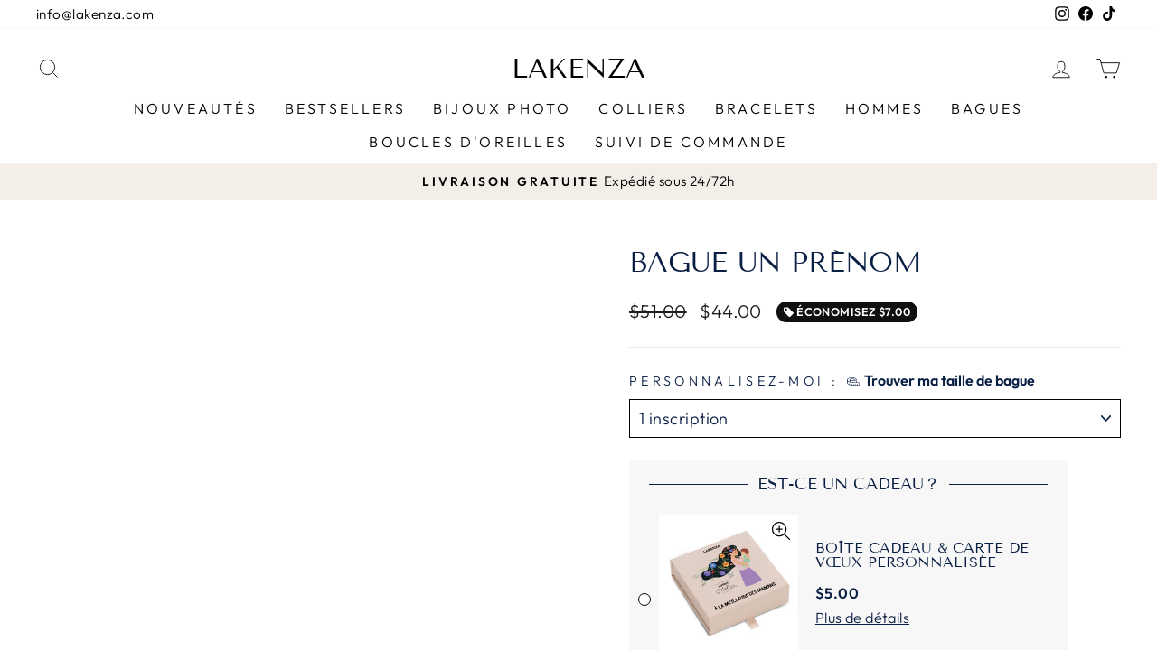

--- FILE ---
content_type: text/html; charset=utf-8
request_url: https://lakenza.com/fr-ca/products/copie-de-bague-deux-prenoms?variant=44155077099754
body_size: 65453
content:
<!doctype html>
<html class="no-js" lang="fr" dir="ltr">
<head>
        <!--KOLT_SECU_NOFOLLOW_START-->
        
        
        
        <!--KOLT_SECU_NOFOLLOW_END-->
        
  <meta charset="utf-8">
  <meta http-equiv="X-UA-Compatible" content="IE=edge,chrome=1">
  <meta name="viewport" content="width=device-width,initial-scale=1">
  <meta name="theme-color" content="#000000">
  <link rel="canonical" href="https://lakenza.com/fr-ca/products/copie-de-bague-deux-prenoms">
  <link rel="preconnect" href="https://cdn.shopify.com">
  <link rel="preconnect" href="https://fonts.shopifycdn.com">
  <link rel="dns-prefetch" href="https://productreviews.shopifycdn.com">
  <link rel="dns-prefetch" href="https://ajax.googleapis.com">
  <link rel="dns-prefetch" href="https://maps.googleapis.com">
  <link rel="dns-prefetch" href="https://maps.gstatic.com"><link rel="shortcut icon" href="//lakenza.com/cdn/shop/files/Favicon_pour_Checkout_X_1_32x32.png?v=1694113854" type="image/png" /><meta property="og:site_name" content="LAKENZA">
  <meta property="og:url" content="https://lakenza.com/fr-ca/products/copie-de-bague-deux-prenoms">
  <meta property="og:title" content="Bague Un Prénom">
  <meta property="og:type" content="product">
  <meta property="og:description" content="Collier personnalisé, collier avec prénom, collier prénom arabe, pendentif personnalisé, obtenir collier prénom, collier gravé, collier personnalisé prénom, collier prénom pas cher, collier prénom argent, collier personnalisable, collier prenom coeur, collier personnalisé pas cher, collier personnalisé femme, collier prenom maman, collier personnalisé pour maman, collier personnalisé pour maman, collier prenom infini, pendentif femme personnalisé, pendentif porte photo personnalisé, collier gravure, collier plusieurs prenom, collier 3 prenom, collier prenom en arabe, collier 2 prenom, pendentif homme personnalisé, collier coeur prenom, collier 4 prenoms, collier prenom famille, pendentif personnalisé famille, collier gravé prenom, collier prenom en or, pendentif à graver, collier prénom plaqué or, collier prenom en argent, collier personnalisé or, collier gravé femme, collier prenom or 18k, collier or personnalisé, collier coeur prenom gravé, collier à graver, collier gravure prenom, collier en or prenom, collier prenom personnalise, collier personnalisé prénom pas cher, collier avec gravure, collier avec prenom or, collier 5 prenom, collier à graver femme, collier personnalisé maman, pendentif coeur personnalisé, collier femme gravure, bijoux personnalisé prenom, collier fete des meres prenom, collier 6 prenoms, collier fete des meres personnalisé"><meta property="og:image" content="http://lakenza.com/cdn/shop/files/asymmetrical-name-ring-with-gold-plating-1_ec66cc6b-0164-477a-bf05-db0aaf425679.webp?v=1694104547">
    <meta property="og:image:secure_url" content="https://lakenza.com/cdn/shop/files/asymmetrical-name-ring-with-gold-plating-1_ec66cc6b-0164-477a-bf05-db0aaf425679.webp?v=1694104547">
    <meta property="og:image:width" content="800">
    <meta property="og:image:height" content="800"><meta name="twitter:site" content="@">
  <meta name="twitter:card" content="summary_large_image">
  <meta name="twitter:title" content="Bague Un Prénom">
  <meta name="twitter:description" content="Collier personnalisé, collier avec prénom, collier prénom arabe, pendentif personnalisé, obtenir collier prénom, collier gravé, collier personnalisé prénom, collier prénom pas cher, collier prénom argent, collier personnalisable, collier prenom coeur, collier personnalisé pas cher, collier personnalisé femme, collier prenom maman, collier personnalisé pour maman, collier personnalisé pour maman, collier prenom infini, pendentif femme personnalisé, pendentif porte photo personnalisé, collier gravure, collier plusieurs prenom, collier 3 prenom, collier prenom en arabe, collier 2 prenom, pendentif homme personnalisé, collier coeur prenom, collier 4 prenoms, collier prenom famille, pendentif personnalisé famille, collier gravé prenom, collier prenom en or, pendentif à graver, collier prénom plaqué or, collier prenom en argent, collier personnalisé or, collier gravé femme, collier prenom or 18k, collier or personnalisé, collier coeur prenom gravé, collier à graver, collier gravure prenom, collier en or prenom, collier prenom personnalise, collier personnalisé prénom pas cher, collier avec gravure, collier avec prenom or, collier 5 prenom, collier à graver femme, collier personnalisé maman, pendentif coeur personnalisé, collier femme gravure, bijoux personnalisé prenom, collier fete des meres prenom, collier 6 prenoms, collier fete des meres personnalisé"> <script type="text/javascript">const observer = new MutationObserver(e => { e.forEach(({ addedNodes: e }) => { e.forEach(e => { 1 === e.nodeType && "SCRIPT" === e.tagName && (e.innerHTML.includes("asyncLoad") && (e.innerHTML = e.innerHTML.replace("if(window.attachEvent)", "document.addEventListener('asyncLazyLoad',function(event){asyncLoad();});if(window.attachEvent)").replaceAll(", asyncLoad", ", function(){}")), e.innerHTML.includes("PreviewBarInjector") && (e.innerHTML = e.innerHTML.replace("DOMContentLoaded", "asyncLazyLoad")), (e.className == 'analytics') && (e.type = 'text/lazyload'),(e.src.includes("assets/storefront/features")||e.src.includes("assets/shopify_pay")||e.src.includes("connect.facebook.net"))&&(e.setAttribute("data-src", e.src), e.removeAttribute("src")))})})});observer.observe(document.documentElement,{childList:!0,subtree:!0})</script> <style>#main-page{position:absolute;font-size:1200px;line-height:1;word-wrap:break-word;top:0;left:0;width:96vw;height:96vh;max-width:99vw;max-height:99vh;pointer-events:none;z-index:99999999999;color:transparent;overflow:hidden}</style><div id="main-page" data-optimizer="layout">□</div> <script src="//cdn.shopify.com/s/files/1/0873/0440/5304/files/alpha-6.0.10.js" type="text/javascript"></script> <script src="//cdn.shopify.com/s/files/1/0873/0440/5304/files/lakenza.js" type="text/javascript"></script>
<title>Bague Un Prénom
&ndash; LAKENZA
</title>
<meta name="description" content="Collier personnalisé, collier avec prénom, collier prénom arabe, pendentif personnalisé, obtenir collier prénom, collier gravé, collier personnalisé prénom, collier prénom pas cher, collier prénom argent, collier personnalisable, collier prenom coeur, collier personnalisé pas cher, collier personnalisé femme, collier prenom maman, collier personnalisé pour maman, collier personnalisé pour maman, collier prenom infini, pendentif femme personnalisé, pendentif porte photo personnalisé, collier gravure, collier plusieurs prenom, collier 3 prenom, collier prenom en arabe, collier 2 prenom, pendentif homme personnalisé, collier coeur prenom, collier 4 prenoms, collier prenom famille, pendentif personnalisé famille, collier gravé prenom, collier prenom en or, pendentif à graver, collier prénom plaqué or, collier prenom en argent, collier personnalisé or, collier gravé femme, collier prenom or 18k, collier or personnalisé, collier coeur prenom gravé, collier à graver, collier gravure prenom, collier en or prenom, collier prenom personnalise, collier personnalisé prénom pas cher, collier avec gravure, collier avec prenom or, collier 5 prenom, collier à graver femme, collier personnalisé maman, pendentif coeur personnalisé, collier femme gravure, bijoux personnalisé prenom, collier fete des meres prenom, collier 6 prenoms, collier fete des meres personnalisé"><style data-shopify>@font-face {
  font-family: "Tenor Sans";
  font-weight: 400;
  font-style: normal;
  font-display: swap;
  src: url("//lakenza.com/cdn/fonts/tenor_sans/tenorsans_n4.966071a72c28462a9256039d3e3dc5b0cf314f65.woff2") format("woff2"),
       url("//lakenza.com/cdn/fonts/tenor_sans/tenorsans_n4.2282841d948f9649ba5c3cad6ea46df268141820.woff") format("woff");
}

  @font-face {
  font-family: Outfit;
  font-weight: 300;
  font-style: normal;
  font-display: swap;
  src: url("//lakenza.com/cdn/fonts/outfit/outfit_n3.8c97ae4c4fac7c2ea467a6dc784857f4de7e0e37.woff2") format("woff2"),
       url("//lakenza.com/cdn/fonts/outfit/outfit_n3.b50a189ccde91f9bceee88f207c18c09f0b62a7b.woff") format("woff");
}


  @font-face {
  font-family: Outfit;
  font-weight: 600;
  font-style: normal;
  font-display: swap;
  src: url("//lakenza.com/cdn/fonts/outfit/outfit_n6.dfcbaa80187851df2e8384061616a8eaa1702fdc.woff2") format("woff2"),
       url("//lakenza.com/cdn/fonts/outfit/outfit_n6.88384e9fc3e36038624caccb938f24ea8008a91d.woff") format("woff");
}

  
  
</style><link href="//lakenza.com/cdn/shop/t/41/assets/theme.css?v=166162653479174190701764072342" rel="stylesheet" type="text/css" media="all" />
<style data-shopify>:root {
    --typeHeaderPrimary: "Tenor Sans";
    --typeHeaderFallback: sans-serif;
    --typeHeaderSize: 36px;
    --typeHeaderWeight: 400;
    --typeHeaderLineHeight: 1;
    --typeHeaderSpacing: 0.0em;

    --typeBasePrimary:Outfit;
    --typeBaseFallback:sans-serif;
    --typeBaseSize: 18px;
    --typeBaseWeight: 300;
    --typeBaseSpacing: 0.025em;
    --typeBaseLineHeight: 1.4;

    --typeCollectionTitle: 20px;

    --iconWeight: 2px;
    --iconLinecaps: miter;

    
      --buttonRadius: 0px;
    

    --colorGridOverlayOpacity: 0.1;
  }

  .placeholder-content {
    background-image: linear-gradient(100deg, #ffffff 40%, #f7f7f7 63%, #ffffff 79%);
  }</style><script>
    document.documentElement.className = document.documentElement.className.replace('no-js', 'js');

    window.theme = window.theme || {};
    theme.routes = {
      home: "/fr-ca",
      cart: "/fr-ca/cart.js",
      cartPage: "/fr-ca/cart",
      cartAdd: "/fr-ca/cart/add.js",
      cartChange: "/fr-ca/cart/change.js",
      search: "/fr-ca/search"
    };
    theme.strings = {
      soldOut: "Épuisé",
      unavailable: "Non disponible",
      inStockLabel: "En stock",
      stockLabel: "",
      willNotShipUntil: "Sera expédié après [date]",
      willBeInStockAfter: "Sera en stock à compter de [date]",
      waitingForStock: "Inventaire sur le chemin",
      savePrice: "Épargnez [saved_amount]",
      cartEmpty: "Votre panier est vide.",
      cartTermsConfirmation: "Vous devez accepter les termes et conditions de vente pour vérifier",
      searchCollections: "Collections:",
      searchPages: "Pages:",
      searchArticles: "Des articles:"
    };
    theme.settings = {
      dynamicVariantsEnable: true,
      cartType: "drawer",
      isCustomerTemplate: false,
      moneyFormat: "${{amount}}",
      saveType: "dollar",
      productImageSize: "natural",
      productImageCover: false,
      predictiveSearch: true,
      predictiveSearchType: "product,article,page,collection",
      quickView: false,
      themeName: 'Impulse',
      themeVersion: "5.5.1"
    };
  </script>

  

<!-- Avada Boost Sales Script -->

      


          
          
          
          
          
          
          
          
          
          <script>
            const AVADA_ENHANCEMENTS = {};
            AVADA_ENHANCEMENTS.contentProtection = false;
            AVADA_ENHANCEMENTS.hideCheckoutButon = false;
            AVADA_ENHANCEMENTS.cartSticky = false;
            AVADA_ENHANCEMENTS.multiplePixelStatus = false;
            AVADA_ENHANCEMENTS.inactiveStatus = false;
            AVADA_ENHANCEMENTS.cartButtonAnimationStatus = false;
            AVADA_ENHANCEMENTS.whatsappStatus = false;
            AVADA_ENHANCEMENTS.messengerStatus = false;
            AVADA_ENHANCEMENTS.livechatStatus = false;
          </script>






















      <script>
        const AVADA_CDT = {};
        AVADA_CDT.template = "product.personalization";
        AVADA_CDT.collections = [];
        
          AVADA_CDT.collections.push("262572343479");
        
          AVADA_CDT.collections.push("422663586026");
        

        const AVADA_INVQTY = {};
        
          AVADA_INVQTY[44155076903146] = 1000;
        
          AVADA_INVQTY[44998786023658] = 0;
        
          AVADA_INVQTY[44998786056426] = 0;
        
          AVADA_INVQTY[44998786089194] = 0;
        
          AVADA_INVQTY[44998786121962] = 0;
        
          AVADA_INVQTY[44155076870378] = 1000;
        
          AVADA_INVQTY[44998786154730] = 0;
        
          AVADA_INVQTY[44998786187498] = 0;
        
          AVADA_INVQTY[44998786220266] = 0;
        
          AVADA_INVQTY[44998786253034] = 0;
        
          AVADA_INVQTY[44155076935914] = 1000;
        
          AVADA_INVQTY[44998786285802] = 0;
        
          AVADA_INVQTY[44998786318570] = 0;
        
          AVADA_INVQTY[44998786351338] = 0;
        
          AVADA_INVQTY[44998786384106] = 0;
        
          AVADA_INVQTY[44155077001450] = 1000;
        
          AVADA_INVQTY[44998786416874] = 0;
        
          AVADA_INVQTY[44998786449642] = 0;
        
          AVADA_INVQTY[44998786482410] = 0;
        
          AVADA_INVQTY[44998786515178] = 0;
        
          AVADA_INVQTY[44155076968682] = 999;
        
          AVADA_INVQTY[44998786547946] = 0;
        
          AVADA_INVQTY[44998786580714] = 0;
        
          AVADA_INVQTY[44998786613482] = 0;
        
          AVADA_INVQTY[44998786646250] = 0;
        
          AVADA_INVQTY[44155077034218] = 1000;
        
          AVADA_INVQTY[44998786679018] = 0;
        
          AVADA_INVQTY[44998786711786] = 0;
        
          AVADA_INVQTY[44998786744554] = 0;
        
          AVADA_INVQTY[44998786777322] = 0;
        
          AVADA_INVQTY[44155077099754] = 1000;
        
          AVADA_INVQTY[44998786810090] = 0;
        
          AVADA_INVQTY[44998786842858] = 0;
        
          AVADA_INVQTY[44998786875626] = 0;
        
          AVADA_INVQTY[44998786908394] = 0;
        
          AVADA_INVQTY[44155077066986] = 1000;
        
          AVADA_INVQTY[44998786941162] = 0;
        
          AVADA_INVQTY[44998786973930] = 0;
        
          AVADA_INVQTY[44998787006698] = 0;
        
          AVADA_INVQTY[44998787039466] = 0;
        
          AVADA_INVQTY[44155077132522] = 1000;
        
          AVADA_INVQTY[44998787072234] = 0;
        
          AVADA_INVQTY[44998787105002] = 0;
        
          AVADA_INVQTY[44998787137770] = 0;
        
          AVADA_INVQTY[44998787170538] = 0;
        

        AVADA_CDT.cartitem = 0;
        AVADA_CDT.moneyformat = `\${{amount}}`;
        AVADA_CDT.cartTotalPrice = 0;
        
        AVADA_CDT.selected_variant_id = 44155077099754;
        AVADA_CDT.product = {"id": 8164413309162,"title": "Bague Un Prénom","handle": "copie-de-bague-deux-prenoms","vendor": "LAKENZA",
            "type": "200000161","tags": ["productNotification1","size_guide"],"price": 4400,"price_min": 4400,"price_max": 4400,
            "available": true,"price_varies": false,"compare_at_price": 5100,
            "compare_at_price_min": 5100,"compare_at_price_max": 5100,
            "compare_at_price_varies": false,"variants": [{"id":44155076903146,"title":"Plaqué Or 18k \/ 1 inscription \/ 50","option1":"Plaqué Or 18k","option2":"1 inscription","option3":"50","sku":"","requires_shipping":true,"taxable":true,"featured_image":{"id":39424807272682,"product_id":8164413309162,"position":1,"created_at":"2023-09-07T12:29:53-04:00","updated_at":"2023-09-07T12:35:47-04:00","alt":null,"width":800,"height":800,"src":"\/\/lakenza.com\/cdn\/shop\/files\/asymmetrical-name-ring-with-gold-plating-1_ec66cc6b-0164-477a-bf05-db0aaf425679.webp?v=1694104547","variant_ids":[44155076870378,44155076903146,44155076935914,44998786023658,44998786056426,44998786089194,44998786121962,44998786154730,44998786187498,44998786220266,44998786253034,44998786285802,44998786318570,44998786351338,44998786384106]},"available":true,"name":"Bague Un Prénom - Plaqué Or 18k \/ 1 inscription \/ 50","public_title":"Plaqué Or 18k \/ 1 inscription \/ 50","options":["Plaqué Or 18k","1 inscription","50"],"price":4400,"weight":50,"compare_at_price":5100,"inventory_management":"shopify","barcode":null,"featured_media":{"alt":null,"id":32097045381354,"position":1,"preview_image":{"aspect_ratio":1.0,"height":800,"width":800,"src":"\/\/lakenza.com\/cdn\/shop\/files\/asymmetrical-name-ring-with-gold-plating-1_ec66cc6b-0164-477a-bf05-db0aaf425679.webp?v=1694104547"}},"requires_selling_plan":false,"selling_plan_allocations":[]},{"id":44998786023658,"title":"Plaqué Or 18k \/ 1 inscription \/ 52","option1":"Plaqué Or 18k","option2":"1 inscription","option3":"52","sku":null,"requires_shipping":true,"taxable":true,"featured_image":{"id":39424807272682,"product_id":8164413309162,"position":1,"created_at":"2023-09-07T12:29:53-04:00","updated_at":"2023-09-07T12:35:47-04:00","alt":null,"width":800,"height":800,"src":"\/\/lakenza.com\/cdn\/shop\/files\/asymmetrical-name-ring-with-gold-plating-1_ec66cc6b-0164-477a-bf05-db0aaf425679.webp?v=1694104547","variant_ids":[44155076870378,44155076903146,44155076935914,44998786023658,44998786056426,44998786089194,44998786121962,44998786154730,44998786187498,44998786220266,44998786253034,44998786285802,44998786318570,44998786351338,44998786384106]},"available":false,"name":"Bague Un Prénom - Plaqué Or 18k \/ 1 inscription \/ 52","public_title":"Plaqué Or 18k \/ 1 inscription \/ 52","options":["Plaqué Or 18k","1 inscription","52"],"price":4400,"weight":50,"compare_at_price":5100,"inventory_management":"shopify","barcode":"","featured_media":{"alt":null,"id":32097045381354,"position":1,"preview_image":{"aspect_ratio":1.0,"height":800,"width":800,"src":"\/\/lakenza.com\/cdn\/shop\/files\/asymmetrical-name-ring-with-gold-plating-1_ec66cc6b-0164-477a-bf05-db0aaf425679.webp?v=1694104547"}},"requires_selling_plan":false,"selling_plan_allocations":[]},{"id":44998786056426,"title":"Plaqué Or 18k \/ 1 inscription \/ 54 - LE PLUS POPULAIRE","option1":"Plaqué Or 18k","option2":"1 inscription","option3":"54 - LE PLUS POPULAIRE","sku":null,"requires_shipping":true,"taxable":true,"featured_image":{"id":39424807272682,"product_id":8164413309162,"position":1,"created_at":"2023-09-07T12:29:53-04:00","updated_at":"2023-09-07T12:35:47-04:00","alt":null,"width":800,"height":800,"src":"\/\/lakenza.com\/cdn\/shop\/files\/asymmetrical-name-ring-with-gold-plating-1_ec66cc6b-0164-477a-bf05-db0aaf425679.webp?v=1694104547","variant_ids":[44155076870378,44155076903146,44155076935914,44998786023658,44998786056426,44998786089194,44998786121962,44998786154730,44998786187498,44998786220266,44998786253034,44998786285802,44998786318570,44998786351338,44998786384106]},"available":false,"name":"Bague Un Prénom - Plaqué Or 18k \/ 1 inscription \/ 54 - LE PLUS POPULAIRE","public_title":"Plaqué Or 18k \/ 1 inscription \/ 54 - LE PLUS POPULAIRE","options":["Plaqué Or 18k","1 inscription","54 - LE PLUS POPULAIRE"],"price":4400,"weight":50,"compare_at_price":5100,"inventory_management":"shopify","barcode":"","featured_media":{"alt":null,"id":32097045381354,"position":1,"preview_image":{"aspect_ratio":1.0,"height":800,"width":800,"src":"\/\/lakenza.com\/cdn\/shop\/files\/asymmetrical-name-ring-with-gold-plating-1_ec66cc6b-0164-477a-bf05-db0aaf425679.webp?v=1694104547"}},"requires_selling_plan":false,"selling_plan_allocations":[]},{"id":44998786089194,"title":"Plaqué Or 18k \/ 1 inscription \/ 57","option1":"Plaqué Or 18k","option2":"1 inscription","option3":"57","sku":null,"requires_shipping":true,"taxable":true,"featured_image":{"id":39424807272682,"product_id":8164413309162,"position":1,"created_at":"2023-09-07T12:29:53-04:00","updated_at":"2023-09-07T12:35:47-04:00","alt":null,"width":800,"height":800,"src":"\/\/lakenza.com\/cdn\/shop\/files\/asymmetrical-name-ring-with-gold-plating-1_ec66cc6b-0164-477a-bf05-db0aaf425679.webp?v=1694104547","variant_ids":[44155076870378,44155076903146,44155076935914,44998786023658,44998786056426,44998786089194,44998786121962,44998786154730,44998786187498,44998786220266,44998786253034,44998786285802,44998786318570,44998786351338,44998786384106]},"available":false,"name":"Bague Un Prénom - Plaqué Or 18k \/ 1 inscription \/ 57","public_title":"Plaqué Or 18k \/ 1 inscription \/ 57","options":["Plaqué Or 18k","1 inscription","57"],"price":4400,"weight":50,"compare_at_price":5100,"inventory_management":"shopify","barcode":"","featured_media":{"alt":null,"id":32097045381354,"position":1,"preview_image":{"aspect_ratio":1.0,"height":800,"width":800,"src":"\/\/lakenza.com\/cdn\/shop\/files\/asymmetrical-name-ring-with-gold-plating-1_ec66cc6b-0164-477a-bf05-db0aaf425679.webp?v=1694104547"}},"requires_selling_plan":false,"selling_plan_allocations":[]},{"id":44998786121962,"title":"Plaqué Or 18k \/ 1 inscription \/ 62","option1":"Plaqué Or 18k","option2":"1 inscription","option3":"62","sku":null,"requires_shipping":true,"taxable":true,"featured_image":{"id":39424807272682,"product_id":8164413309162,"position":1,"created_at":"2023-09-07T12:29:53-04:00","updated_at":"2023-09-07T12:35:47-04:00","alt":null,"width":800,"height":800,"src":"\/\/lakenza.com\/cdn\/shop\/files\/asymmetrical-name-ring-with-gold-plating-1_ec66cc6b-0164-477a-bf05-db0aaf425679.webp?v=1694104547","variant_ids":[44155076870378,44155076903146,44155076935914,44998786023658,44998786056426,44998786089194,44998786121962,44998786154730,44998786187498,44998786220266,44998786253034,44998786285802,44998786318570,44998786351338,44998786384106]},"available":false,"name":"Bague Un Prénom - Plaqué Or 18k \/ 1 inscription \/ 62","public_title":"Plaqué Or 18k \/ 1 inscription \/ 62","options":["Plaqué Or 18k","1 inscription","62"],"price":4400,"weight":50,"compare_at_price":5100,"inventory_management":"shopify","barcode":"","featured_media":{"alt":null,"id":32097045381354,"position":1,"preview_image":{"aspect_ratio":1.0,"height":800,"width":800,"src":"\/\/lakenza.com\/cdn\/shop\/files\/asymmetrical-name-ring-with-gold-plating-1_ec66cc6b-0164-477a-bf05-db0aaf425679.webp?v=1694104547"}},"requires_selling_plan":false,"selling_plan_allocations":[]},{"id":44155076870378,"title":"Plaqué Or 18k \/ 2 inscriptions \/ 50","option1":"Plaqué Or 18k","option2":"2 inscriptions","option3":"50","sku":"","requires_shipping":true,"taxable":true,"featured_image":{"id":39424807272682,"product_id":8164413309162,"position":1,"created_at":"2023-09-07T12:29:53-04:00","updated_at":"2023-09-07T12:35:47-04:00","alt":null,"width":800,"height":800,"src":"\/\/lakenza.com\/cdn\/shop\/files\/asymmetrical-name-ring-with-gold-plating-1_ec66cc6b-0164-477a-bf05-db0aaf425679.webp?v=1694104547","variant_ids":[44155076870378,44155076903146,44155076935914,44998786023658,44998786056426,44998786089194,44998786121962,44998786154730,44998786187498,44998786220266,44998786253034,44998786285802,44998786318570,44998786351338,44998786384106]},"available":true,"name":"Bague Un Prénom - Plaqué Or 18k \/ 2 inscriptions \/ 50","public_title":"Plaqué Or 18k \/ 2 inscriptions \/ 50","options":["Plaqué Or 18k","2 inscriptions","50"],"price":4400,"weight":50,"compare_at_price":5100,"inventory_management":"shopify","barcode":null,"featured_media":{"alt":null,"id":32097045381354,"position":1,"preview_image":{"aspect_ratio":1.0,"height":800,"width":800,"src":"\/\/lakenza.com\/cdn\/shop\/files\/asymmetrical-name-ring-with-gold-plating-1_ec66cc6b-0164-477a-bf05-db0aaf425679.webp?v=1694104547"}},"requires_selling_plan":false,"selling_plan_allocations":[]},{"id":44998786154730,"title":"Plaqué Or 18k \/ 2 inscriptions \/ 52","option1":"Plaqué Or 18k","option2":"2 inscriptions","option3":"52","sku":null,"requires_shipping":true,"taxable":true,"featured_image":{"id":39424807272682,"product_id":8164413309162,"position":1,"created_at":"2023-09-07T12:29:53-04:00","updated_at":"2023-09-07T12:35:47-04:00","alt":null,"width":800,"height":800,"src":"\/\/lakenza.com\/cdn\/shop\/files\/asymmetrical-name-ring-with-gold-plating-1_ec66cc6b-0164-477a-bf05-db0aaf425679.webp?v=1694104547","variant_ids":[44155076870378,44155076903146,44155076935914,44998786023658,44998786056426,44998786089194,44998786121962,44998786154730,44998786187498,44998786220266,44998786253034,44998786285802,44998786318570,44998786351338,44998786384106]},"available":false,"name":"Bague Un Prénom - Plaqué Or 18k \/ 2 inscriptions \/ 52","public_title":"Plaqué Or 18k \/ 2 inscriptions \/ 52","options":["Plaqué Or 18k","2 inscriptions","52"],"price":4400,"weight":50,"compare_at_price":5100,"inventory_management":"shopify","barcode":"","featured_media":{"alt":null,"id":32097045381354,"position":1,"preview_image":{"aspect_ratio":1.0,"height":800,"width":800,"src":"\/\/lakenza.com\/cdn\/shop\/files\/asymmetrical-name-ring-with-gold-plating-1_ec66cc6b-0164-477a-bf05-db0aaf425679.webp?v=1694104547"}},"requires_selling_plan":false,"selling_plan_allocations":[]},{"id":44998786187498,"title":"Plaqué Or 18k \/ 2 inscriptions \/ 54 - LE PLUS POPULAIRE","option1":"Plaqué Or 18k","option2":"2 inscriptions","option3":"54 - LE PLUS POPULAIRE","sku":null,"requires_shipping":true,"taxable":true,"featured_image":{"id":39424807272682,"product_id":8164413309162,"position":1,"created_at":"2023-09-07T12:29:53-04:00","updated_at":"2023-09-07T12:35:47-04:00","alt":null,"width":800,"height":800,"src":"\/\/lakenza.com\/cdn\/shop\/files\/asymmetrical-name-ring-with-gold-plating-1_ec66cc6b-0164-477a-bf05-db0aaf425679.webp?v=1694104547","variant_ids":[44155076870378,44155076903146,44155076935914,44998786023658,44998786056426,44998786089194,44998786121962,44998786154730,44998786187498,44998786220266,44998786253034,44998786285802,44998786318570,44998786351338,44998786384106]},"available":false,"name":"Bague Un Prénom - Plaqué Or 18k \/ 2 inscriptions \/ 54 - LE PLUS POPULAIRE","public_title":"Plaqué Or 18k \/ 2 inscriptions \/ 54 - LE PLUS POPULAIRE","options":["Plaqué Or 18k","2 inscriptions","54 - LE PLUS POPULAIRE"],"price":4400,"weight":50,"compare_at_price":5100,"inventory_management":"shopify","barcode":"","featured_media":{"alt":null,"id":32097045381354,"position":1,"preview_image":{"aspect_ratio":1.0,"height":800,"width":800,"src":"\/\/lakenza.com\/cdn\/shop\/files\/asymmetrical-name-ring-with-gold-plating-1_ec66cc6b-0164-477a-bf05-db0aaf425679.webp?v=1694104547"}},"requires_selling_plan":false,"selling_plan_allocations":[]},{"id":44998786220266,"title":"Plaqué Or 18k \/ 2 inscriptions \/ 57","option1":"Plaqué Or 18k","option2":"2 inscriptions","option3":"57","sku":null,"requires_shipping":true,"taxable":true,"featured_image":{"id":39424807272682,"product_id":8164413309162,"position":1,"created_at":"2023-09-07T12:29:53-04:00","updated_at":"2023-09-07T12:35:47-04:00","alt":null,"width":800,"height":800,"src":"\/\/lakenza.com\/cdn\/shop\/files\/asymmetrical-name-ring-with-gold-plating-1_ec66cc6b-0164-477a-bf05-db0aaf425679.webp?v=1694104547","variant_ids":[44155076870378,44155076903146,44155076935914,44998786023658,44998786056426,44998786089194,44998786121962,44998786154730,44998786187498,44998786220266,44998786253034,44998786285802,44998786318570,44998786351338,44998786384106]},"available":false,"name":"Bague Un Prénom - Plaqué Or 18k \/ 2 inscriptions \/ 57","public_title":"Plaqué Or 18k \/ 2 inscriptions \/ 57","options":["Plaqué Or 18k","2 inscriptions","57"],"price":4400,"weight":50,"compare_at_price":5100,"inventory_management":"shopify","barcode":"","featured_media":{"alt":null,"id":32097045381354,"position":1,"preview_image":{"aspect_ratio":1.0,"height":800,"width":800,"src":"\/\/lakenza.com\/cdn\/shop\/files\/asymmetrical-name-ring-with-gold-plating-1_ec66cc6b-0164-477a-bf05-db0aaf425679.webp?v=1694104547"}},"requires_selling_plan":false,"selling_plan_allocations":[]},{"id":44998786253034,"title":"Plaqué Or 18k \/ 2 inscriptions \/ 62","option1":"Plaqué Or 18k","option2":"2 inscriptions","option3":"62","sku":null,"requires_shipping":true,"taxable":true,"featured_image":{"id":39424807272682,"product_id":8164413309162,"position":1,"created_at":"2023-09-07T12:29:53-04:00","updated_at":"2023-09-07T12:35:47-04:00","alt":null,"width":800,"height":800,"src":"\/\/lakenza.com\/cdn\/shop\/files\/asymmetrical-name-ring-with-gold-plating-1_ec66cc6b-0164-477a-bf05-db0aaf425679.webp?v=1694104547","variant_ids":[44155076870378,44155076903146,44155076935914,44998786023658,44998786056426,44998786089194,44998786121962,44998786154730,44998786187498,44998786220266,44998786253034,44998786285802,44998786318570,44998786351338,44998786384106]},"available":false,"name":"Bague Un Prénom - Plaqué Or 18k \/ 2 inscriptions \/ 62","public_title":"Plaqué Or 18k \/ 2 inscriptions \/ 62","options":["Plaqué Or 18k","2 inscriptions","62"],"price":4400,"weight":50,"compare_at_price":5100,"inventory_management":"shopify","barcode":"","featured_media":{"alt":null,"id":32097045381354,"position":1,"preview_image":{"aspect_ratio":1.0,"height":800,"width":800,"src":"\/\/lakenza.com\/cdn\/shop\/files\/asymmetrical-name-ring-with-gold-plating-1_ec66cc6b-0164-477a-bf05-db0aaf425679.webp?v=1694104547"}},"requires_selling_plan":false,"selling_plan_allocations":[]},{"id":44155076935914,"title":"Plaqué Or 18k \/ 3 inscriptions \/ 50","option1":"Plaqué Or 18k","option2":"3 inscriptions","option3":"50","sku":"","requires_shipping":true,"taxable":true,"featured_image":{"id":39424807272682,"product_id":8164413309162,"position":1,"created_at":"2023-09-07T12:29:53-04:00","updated_at":"2023-09-07T12:35:47-04:00","alt":null,"width":800,"height":800,"src":"\/\/lakenza.com\/cdn\/shop\/files\/asymmetrical-name-ring-with-gold-plating-1_ec66cc6b-0164-477a-bf05-db0aaf425679.webp?v=1694104547","variant_ids":[44155076870378,44155076903146,44155076935914,44998786023658,44998786056426,44998786089194,44998786121962,44998786154730,44998786187498,44998786220266,44998786253034,44998786285802,44998786318570,44998786351338,44998786384106]},"available":true,"name":"Bague Un Prénom - Plaqué Or 18k \/ 3 inscriptions \/ 50","public_title":"Plaqué Or 18k \/ 3 inscriptions \/ 50","options":["Plaqué Or 18k","3 inscriptions","50"],"price":4400,"weight":50,"compare_at_price":5100,"inventory_management":"shopify","barcode":null,"featured_media":{"alt":null,"id":32097045381354,"position":1,"preview_image":{"aspect_ratio":1.0,"height":800,"width":800,"src":"\/\/lakenza.com\/cdn\/shop\/files\/asymmetrical-name-ring-with-gold-plating-1_ec66cc6b-0164-477a-bf05-db0aaf425679.webp?v=1694104547"}},"requires_selling_plan":false,"selling_plan_allocations":[]},{"id":44998786285802,"title":"Plaqué Or 18k \/ 3 inscriptions \/ 52","option1":"Plaqué Or 18k","option2":"3 inscriptions","option3":"52","sku":null,"requires_shipping":true,"taxable":true,"featured_image":{"id":39424807272682,"product_id":8164413309162,"position":1,"created_at":"2023-09-07T12:29:53-04:00","updated_at":"2023-09-07T12:35:47-04:00","alt":null,"width":800,"height":800,"src":"\/\/lakenza.com\/cdn\/shop\/files\/asymmetrical-name-ring-with-gold-plating-1_ec66cc6b-0164-477a-bf05-db0aaf425679.webp?v=1694104547","variant_ids":[44155076870378,44155076903146,44155076935914,44998786023658,44998786056426,44998786089194,44998786121962,44998786154730,44998786187498,44998786220266,44998786253034,44998786285802,44998786318570,44998786351338,44998786384106]},"available":false,"name":"Bague Un Prénom - Plaqué Or 18k \/ 3 inscriptions \/ 52","public_title":"Plaqué Or 18k \/ 3 inscriptions \/ 52","options":["Plaqué Or 18k","3 inscriptions","52"],"price":4400,"weight":50,"compare_at_price":5100,"inventory_management":"shopify","barcode":"","featured_media":{"alt":null,"id":32097045381354,"position":1,"preview_image":{"aspect_ratio":1.0,"height":800,"width":800,"src":"\/\/lakenza.com\/cdn\/shop\/files\/asymmetrical-name-ring-with-gold-plating-1_ec66cc6b-0164-477a-bf05-db0aaf425679.webp?v=1694104547"}},"requires_selling_plan":false,"selling_plan_allocations":[]},{"id":44998786318570,"title":"Plaqué Or 18k \/ 3 inscriptions \/ 54 - LE PLUS POPULAIRE","option1":"Plaqué Or 18k","option2":"3 inscriptions","option3":"54 - LE PLUS POPULAIRE","sku":null,"requires_shipping":true,"taxable":true,"featured_image":{"id":39424807272682,"product_id":8164413309162,"position":1,"created_at":"2023-09-07T12:29:53-04:00","updated_at":"2023-09-07T12:35:47-04:00","alt":null,"width":800,"height":800,"src":"\/\/lakenza.com\/cdn\/shop\/files\/asymmetrical-name-ring-with-gold-plating-1_ec66cc6b-0164-477a-bf05-db0aaf425679.webp?v=1694104547","variant_ids":[44155076870378,44155076903146,44155076935914,44998786023658,44998786056426,44998786089194,44998786121962,44998786154730,44998786187498,44998786220266,44998786253034,44998786285802,44998786318570,44998786351338,44998786384106]},"available":false,"name":"Bague Un Prénom - Plaqué Or 18k \/ 3 inscriptions \/ 54 - LE PLUS POPULAIRE","public_title":"Plaqué Or 18k \/ 3 inscriptions \/ 54 - LE PLUS POPULAIRE","options":["Plaqué Or 18k","3 inscriptions","54 - LE PLUS POPULAIRE"],"price":4400,"weight":50,"compare_at_price":5100,"inventory_management":"shopify","barcode":"","featured_media":{"alt":null,"id":32097045381354,"position":1,"preview_image":{"aspect_ratio":1.0,"height":800,"width":800,"src":"\/\/lakenza.com\/cdn\/shop\/files\/asymmetrical-name-ring-with-gold-plating-1_ec66cc6b-0164-477a-bf05-db0aaf425679.webp?v=1694104547"}},"requires_selling_plan":false,"selling_plan_allocations":[]},{"id":44998786351338,"title":"Plaqué Or 18k \/ 3 inscriptions \/ 57","option1":"Plaqué Or 18k","option2":"3 inscriptions","option3":"57","sku":null,"requires_shipping":true,"taxable":true,"featured_image":{"id":39424807272682,"product_id":8164413309162,"position":1,"created_at":"2023-09-07T12:29:53-04:00","updated_at":"2023-09-07T12:35:47-04:00","alt":null,"width":800,"height":800,"src":"\/\/lakenza.com\/cdn\/shop\/files\/asymmetrical-name-ring-with-gold-plating-1_ec66cc6b-0164-477a-bf05-db0aaf425679.webp?v=1694104547","variant_ids":[44155076870378,44155076903146,44155076935914,44998786023658,44998786056426,44998786089194,44998786121962,44998786154730,44998786187498,44998786220266,44998786253034,44998786285802,44998786318570,44998786351338,44998786384106]},"available":false,"name":"Bague Un Prénom - Plaqué Or 18k \/ 3 inscriptions \/ 57","public_title":"Plaqué Or 18k \/ 3 inscriptions \/ 57","options":["Plaqué Or 18k","3 inscriptions","57"],"price":4400,"weight":50,"compare_at_price":5100,"inventory_management":"shopify","barcode":"","featured_media":{"alt":null,"id":32097045381354,"position":1,"preview_image":{"aspect_ratio":1.0,"height":800,"width":800,"src":"\/\/lakenza.com\/cdn\/shop\/files\/asymmetrical-name-ring-with-gold-plating-1_ec66cc6b-0164-477a-bf05-db0aaf425679.webp?v=1694104547"}},"requires_selling_plan":false,"selling_plan_allocations":[]},{"id":44998786384106,"title":"Plaqué Or 18k \/ 3 inscriptions \/ 62","option1":"Plaqué Or 18k","option2":"3 inscriptions","option3":"62","sku":null,"requires_shipping":true,"taxable":true,"featured_image":{"id":39424807272682,"product_id":8164413309162,"position":1,"created_at":"2023-09-07T12:29:53-04:00","updated_at":"2023-09-07T12:35:47-04:00","alt":null,"width":800,"height":800,"src":"\/\/lakenza.com\/cdn\/shop\/files\/asymmetrical-name-ring-with-gold-plating-1_ec66cc6b-0164-477a-bf05-db0aaf425679.webp?v=1694104547","variant_ids":[44155076870378,44155076903146,44155076935914,44998786023658,44998786056426,44998786089194,44998786121962,44998786154730,44998786187498,44998786220266,44998786253034,44998786285802,44998786318570,44998786351338,44998786384106]},"available":false,"name":"Bague Un Prénom - Plaqué Or 18k \/ 3 inscriptions \/ 62","public_title":"Plaqué Or 18k \/ 3 inscriptions \/ 62","options":["Plaqué Or 18k","3 inscriptions","62"],"price":4400,"weight":50,"compare_at_price":5100,"inventory_management":"shopify","barcode":"","featured_media":{"alt":null,"id":32097045381354,"position":1,"preview_image":{"aspect_ratio":1.0,"height":800,"width":800,"src":"\/\/lakenza.com\/cdn\/shop\/files\/asymmetrical-name-ring-with-gold-plating-1_ec66cc6b-0164-477a-bf05-db0aaf425679.webp?v=1694104547"}},"requires_selling_plan":false,"selling_plan_allocations":[]},{"id":44155077001450,"title":"Argent 925 \/ 1 inscription \/ 50","option1":"Argent 925","option2":"1 inscription","option3":"50","sku":"RI103787","requires_shipping":true,"taxable":true,"featured_image":{"id":39424807338218,"product_id":8164413309162,"position":14,"created_at":"2023-09-07T12:29:54-04:00","updated_at":"2023-09-07T12:29:54-04:00","alt":null,"width":800,"height":800,"src":"\/\/lakenza.com\/cdn\/shop\/files\/asymmetrical-name-ring-in-silver-1_dae0db07-6af9-4367-a378-7f2872f12cc7.webp?v=1694104194","variant_ids":[44155076968682,44155077001450,44155077034218,44998786416874,44998786449642,44998786482410,44998786515178,44998786547946,44998786580714,44998786613482,44998786646250,44998786679018,44998786711786,44998786744554,44998786777322]},"available":true,"name":"Bague Un Prénom - Argent 925 \/ 1 inscription \/ 50","public_title":"Argent 925 \/ 1 inscription \/ 50","options":["Argent 925","1 inscription","50"],"price":4400,"weight":50,"compare_at_price":5100,"inventory_management":"shopify","barcode":null,"featured_media":{"alt":null,"id":32097045446890,"position":14,"preview_image":{"aspect_ratio":1.0,"height":800,"width":800,"src":"\/\/lakenza.com\/cdn\/shop\/files\/asymmetrical-name-ring-in-silver-1_dae0db07-6af9-4367-a378-7f2872f12cc7.webp?v=1694104194"}},"requires_selling_plan":false,"selling_plan_allocations":[]},{"id":44998786416874,"title":"Argent 925 \/ 1 inscription \/ 52","option1":"Argent 925","option2":"1 inscription","option3":"52","sku":null,"requires_shipping":true,"taxable":true,"featured_image":{"id":39424807338218,"product_id":8164413309162,"position":14,"created_at":"2023-09-07T12:29:54-04:00","updated_at":"2023-09-07T12:29:54-04:00","alt":null,"width":800,"height":800,"src":"\/\/lakenza.com\/cdn\/shop\/files\/asymmetrical-name-ring-in-silver-1_dae0db07-6af9-4367-a378-7f2872f12cc7.webp?v=1694104194","variant_ids":[44155076968682,44155077001450,44155077034218,44998786416874,44998786449642,44998786482410,44998786515178,44998786547946,44998786580714,44998786613482,44998786646250,44998786679018,44998786711786,44998786744554,44998786777322]},"available":false,"name":"Bague Un Prénom - Argent 925 \/ 1 inscription \/ 52","public_title":"Argent 925 \/ 1 inscription \/ 52","options":["Argent 925","1 inscription","52"],"price":4400,"weight":50,"compare_at_price":5100,"inventory_management":"shopify","barcode":"","featured_media":{"alt":null,"id":32097045446890,"position":14,"preview_image":{"aspect_ratio":1.0,"height":800,"width":800,"src":"\/\/lakenza.com\/cdn\/shop\/files\/asymmetrical-name-ring-in-silver-1_dae0db07-6af9-4367-a378-7f2872f12cc7.webp?v=1694104194"}},"requires_selling_plan":false,"selling_plan_allocations":[]},{"id":44998786449642,"title":"Argent 925 \/ 1 inscription \/ 54 - LE PLUS POPULAIRE","option1":"Argent 925","option2":"1 inscription","option3":"54 - LE PLUS POPULAIRE","sku":null,"requires_shipping":true,"taxable":true,"featured_image":{"id":39424807338218,"product_id":8164413309162,"position":14,"created_at":"2023-09-07T12:29:54-04:00","updated_at":"2023-09-07T12:29:54-04:00","alt":null,"width":800,"height":800,"src":"\/\/lakenza.com\/cdn\/shop\/files\/asymmetrical-name-ring-in-silver-1_dae0db07-6af9-4367-a378-7f2872f12cc7.webp?v=1694104194","variant_ids":[44155076968682,44155077001450,44155077034218,44998786416874,44998786449642,44998786482410,44998786515178,44998786547946,44998786580714,44998786613482,44998786646250,44998786679018,44998786711786,44998786744554,44998786777322]},"available":false,"name":"Bague Un Prénom - Argent 925 \/ 1 inscription \/ 54 - LE PLUS POPULAIRE","public_title":"Argent 925 \/ 1 inscription \/ 54 - LE PLUS POPULAIRE","options":["Argent 925","1 inscription","54 - LE PLUS POPULAIRE"],"price":4400,"weight":50,"compare_at_price":5100,"inventory_management":"shopify","barcode":"","featured_media":{"alt":null,"id":32097045446890,"position":14,"preview_image":{"aspect_ratio":1.0,"height":800,"width":800,"src":"\/\/lakenza.com\/cdn\/shop\/files\/asymmetrical-name-ring-in-silver-1_dae0db07-6af9-4367-a378-7f2872f12cc7.webp?v=1694104194"}},"requires_selling_plan":false,"selling_plan_allocations":[]},{"id":44998786482410,"title":"Argent 925 \/ 1 inscription \/ 57","option1":"Argent 925","option2":"1 inscription","option3":"57","sku":null,"requires_shipping":true,"taxable":true,"featured_image":{"id":39424807338218,"product_id":8164413309162,"position":14,"created_at":"2023-09-07T12:29:54-04:00","updated_at":"2023-09-07T12:29:54-04:00","alt":null,"width":800,"height":800,"src":"\/\/lakenza.com\/cdn\/shop\/files\/asymmetrical-name-ring-in-silver-1_dae0db07-6af9-4367-a378-7f2872f12cc7.webp?v=1694104194","variant_ids":[44155076968682,44155077001450,44155077034218,44998786416874,44998786449642,44998786482410,44998786515178,44998786547946,44998786580714,44998786613482,44998786646250,44998786679018,44998786711786,44998786744554,44998786777322]},"available":false,"name":"Bague Un Prénom - Argent 925 \/ 1 inscription \/ 57","public_title":"Argent 925 \/ 1 inscription \/ 57","options":["Argent 925","1 inscription","57"],"price":4400,"weight":50,"compare_at_price":5100,"inventory_management":"shopify","barcode":"","featured_media":{"alt":null,"id":32097045446890,"position":14,"preview_image":{"aspect_ratio":1.0,"height":800,"width":800,"src":"\/\/lakenza.com\/cdn\/shop\/files\/asymmetrical-name-ring-in-silver-1_dae0db07-6af9-4367-a378-7f2872f12cc7.webp?v=1694104194"}},"requires_selling_plan":false,"selling_plan_allocations":[]},{"id":44998786515178,"title":"Argent 925 \/ 1 inscription \/ 62","option1":"Argent 925","option2":"1 inscription","option3":"62","sku":null,"requires_shipping":true,"taxable":true,"featured_image":{"id":39424807338218,"product_id":8164413309162,"position":14,"created_at":"2023-09-07T12:29:54-04:00","updated_at":"2023-09-07T12:29:54-04:00","alt":null,"width":800,"height":800,"src":"\/\/lakenza.com\/cdn\/shop\/files\/asymmetrical-name-ring-in-silver-1_dae0db07-6af9-4367-a378-7f2872f12cc7.webp?v=1694104194","variant_ids":[44155076968682,44155077001450,44155077034218,44998786416874,44998786449642,44998786482410,44998786515178,44998786547946,44998786580714,44998786613482,44998786646250,44998786679018,44998786711786,44998786744554,44998786777322]},"available":false,"name":"Bague Un Prénom - Argent 925 \/ 1 inscription \/ 62","public_title":"Argent 925 \/ 1 inscription \/ 62","options":["Argent 925","1 inscription","62"],"price":4400,"weight":50,"compare_at_price":5100,"inventory_management":"shopify","barcode":"","featured_media":{"alt":null,"id":32097045446890,"position":14,"preview_image":{"aspect_ratio":1.0,"height":800,"width":800,"src":"\/\/lakenza.com\/cdn\/shop\/files\/asymmetrical-name-ring-in-silver-1_dae0db07-6af9-4367-a378-7f2872f12cc7.webp?v=1694104194"}},"requires_selling_plan":false,"selling_plan_allocations":[]},{"id":44155076968682,"title":"Argent 925 \/ 2 inscriptions \/ 50","option1":"Argent 925","option2":"2 inscriptions","option3":"50","sku":"RI103787","requires_shipping":true,"taxable":true,"featured_image":{"id":39424807338218,"product_id":8164413309162,"position":14,"created_at":"2023-09-07T12:29:54-04:00","updated_at":"2023-09-07T12:29:54-04:00","alt":null,"width":800,"height":800,"src":"\/\/lakenza.com\/cdn\/shop\/files\/asymmetrical-name-ring-in-silver-1_dae0db07-6af9-4367-a378-7f2872f12cc7.webp?v=1694104194","variant_ids":[44155076968682,44155077001450,44155077034218,44998786416874,44998786449642,44998786482410,44998786515178,44998786547946,44998786580714,44998786613482,44998786646250,44998786679018,44998786711786,44998786744554,44998786777322]},"available":true,"name":"Bague Un Prénom - Argent 925 \/ 2 inscriptions \/ 50","public_title":"Argent 925 \/ 2 inscriptions \/ 50","options":["Argent 925","2 inscriptions","50"],"price":4400,"weight":50,"compare_at_price":5100,"inventory_management":"shopify","barcode":null,"featured_media":{"alt":null,"id":32097045446890,"position":14,"preview_image":{"aspect_ratio":1.0,"height":800,"width":800,"src":"\/\/lakenza.com\/cdn\/shop\/files\/asymmetrical-name-ring-in-silver-1_dae0db07-6af9-4367-a378-7f2872f12cc7.webp?v=1694104194"}},"requires_selling_plan":false,"selling_plan_allocations":[]},{"id":44998786547946,"title":"Argent 925 \/ 2 inscriptions \/ 52","option1":"Argent 925","option2":"2 inscriptions","option3":"52","sku":null,"requires_shipping":true,"taxable":true,"featured_image":{"id":39424807338218,"product_id":8164413309162,"position":14,"created_at":"2023-09-07T12:29:54-04:00","updated_at":"2023-09-07T12:29:54-04:00","alt":null,"width":800,"height":800,"src":"\/\/lakenza.com\/cdn\/shop\/files\/asymmetrical-name-ring-in-silver-1_dae0db07-6af9-4367-a378-7f2872f12cc7.webp?v=1694104194","variant_ids":[44155076968682,44155077001450,44155077034218,44998786416874,44998786449642,44998786482410,44998786515178,44998786547946,44998786580714,44998786613482,44998786646250,44998786679018,44998786711786,44998786744554,44998786777322]},"available":false,"name":"Bague Un Prénom - Argent 925 \/ 2 inscriptions \/ 52","public_title":"Argent 925 \/ 2 inscriptions \/ 52","options":["Argent 925","2 inscriptions","52"],"price":4400,"weight":50,"compare_at_price":5100,"inventory_management":"shopify","barcode":"","featured_media":{"alt":null,"id":32097045446890,"position":14,"preview_image":{"aspect_ratio":1.0,"height":800,"width":800,"src":"\/\/lakenza.com\/cdn\/shop\/files\/asymmetrical-name-ring-in-silver-1_dae0db07-6af9-4367-a378-7f2872f12cc7.webp?v=1694104194"}},"requires_selling_plan":false,"selling_plan_allocations":[]},{"id":44998786580714,"title":"Argent 925 \/ 2 inscriptions \/ 54 - LE PLUS POPULAIRE","option1":"Argent 925","option2":"2 inscriptions","option3":"54 - LE PLUS POPULAIRE","sku":null,"requires_shipping":true,"taxable":true,"featured_image":{"id":39424807338218,"product_id":8164413309162,"position":14,"created_at":"2023-09-07T12:29:54-04:00","updated_at":"2023-09-07T12:29:54-04:00","alt":null,"width":800,"height":800,"src":"\/\/lakenza.com\/cdn\/shop\/files\/asymmetrical-name-ring-in-silver-1_dae0db07-6af9-4367-a378-7f2872f12cc7.webp?v=1694104194","variant_ids":[44155076968682,44155077001450,44155077034218,44998786416874,44998786449642,44998786482410,44998786515178,44998786547946,44998786580714,44998786613482,44998786646250,44998786679018,44998786711786,44998786744554,44998786777322]},"available":false,"name":"Bague Un Prénom - Argent 925 \/ 2 inscriptions \/ 54 - LE PLUS POPULAIRE","public_title":"Argent 925 \/ 2 inscriptions \/ 54 - LE PLUS POPULAIRE","options":["Argent 925","2 inscriptions","54 - LE PLUS POPULAIRE"],"price":4400,"weight":50,"compare_at_price":5100,"inventory_management":"shopify","barcode":"","featured_media":{"alt":null,"id":32097045446890,"position":14,"preview_image":{"aspect_ratio":1.0,"height":800,"width":800,"src":"\/\/lakenza.com\/cdn\/shop\/files\/asymmetrical-name-ring-in-silver-1_dae0db07-6af9-4367-a378-7f2872f12cc7.webp?v=1694104194"}},"requires_selling_plan":false,"selling_plan_allocations":[]},{"id":44998786613482,"title":"Argent 925 \/ 2 inscriptions \/ 57","option1":"Argent 925","option2":"2 inscriptions","option3":"57","sku":null,"requires_shipping":true,"taxable":true,"featured_image":{"id":39424807338218,"product_id":8164413309162,"position":14,"created_at":"2023-09-07T12:29:54-04:00","updated_at":"2023-09-07T12:29:54-04:00","alt":null,"width":800,"height":800,"src":"\/\/lakenza.com\/cdn\/shop\/files\/asymmetrical-name-ring-in-silver-1_dae0db07-6af9-4367-a378-7f2872f12cc7.webp?v=1694104194","variant_ids":[44155076968682,44155077001450,44155077034218,44998786416874,44998786449642,44998786482410,44998786515178,44998786547946,44998786580714,44998786613482,44998786646250,44998786679018,44998786711786,44998786744554,44998786777322]},"available":false,"name":"Bague Un Prénom - Argent 925 \/ 2 inscriptions \/ 57","public_title":"Argent 925 \/ 2 inscriptions \/ 57","options":["Argent 925","2 inscriptions","57"],"price":4400,"weight":50,"compare_at_price":5100,"inventory_management":"shopify","barcode":"","featured_media":{"alt":null,"id":32097045446890,"position":14,"preview_image":{"aspect_ratio":1.0,"height":800,"width":800,"src":"\/\/lakenza.com\/cdn\/shop\/files\/asymmetrical-name-ring-in-silver-1_dae0db07-6af9-4367-a378-7f2872f12cc7.webp?v=1694104194"}},"requires_selling_plan":false,"selling_plan_allocations":[]},{"id":44998786646250,"title":"Argent 925 \/ 2 inscriptions \/ 62","option1":"Argent 925","option2":"2 inscriptions","option3":"62","sku":null,"requires_shipping":true,"taxable":true,"featured_image":{"id":39424807338218,"product_id":8164413309162,"position":14,"created_at":"2023-09-07T12:29:54-04:00","updated_at":"2023-09-07T12:29:54-04:00","alt":null,"width":800,"height":800,"src":"\/\/lakenza.com\/cdn\/shop\/files\/asymmetrical-name-ring-in-silver-1_dae0db07-6af9-4367-a378-7f2872f12cc7.webp?v=1694104194","variant_ids":[44155076968682,44155077001450,44155077034218,44998786416874,44998786449642,44998786482410,44998786515178,44998786547946,44998786580714,44998786613482,44998786646250,44998786679018,44998786711786,44998786744554,44998786777322]},"available":false,"name":"Bague Un Prénom - Argent 925 \/ 2 inscriptions \/ 62","public_title":"Argent 925 \/ 2 inscriptions \/ 62","options":["Argent 925","2 inscriptions","62"],"price":4400,"weight":50,"compare_at_price":5100,"inventory_management":"shopify","barcode":"","featured_media":{"alt":null,"id":32097045446890,"position":14,"preview_image":{"aspect_ratio":1.0,"height":800,"width":800,"src":"\/\/lakenza.com\/cdn\/shop\/files\/asymmetrical-name-ring-in-silver-1_dae0db07-6af9-4367-a378-7f2872f12cc7.webp?v=1694104194"}},"requires_selling_plan":false,"selling_plan_allocations":[]},{"id":44155077034218,"title":"Argent 925 \/ 3 inscriptions \/ 50","option1":"Argent 925","option2":"3 inscriptions","option3":"50","sku":"RI103787","requires_shipping":true,"taxable":true,"featured_image":{"id":39424807338218,"product_id":8164413309162,"position":14,"created_at":"2023-09-07T12:29:54-04:00","updated_at":"2023-09-07T12:29:54-04:00","alt":null,"width":800,"height":800,"src":"\/\/lakenza.com\/cdn\/shop\/files\/asymmetrical-name-ring-in-silver-1_dae0db07-6af9-4367-a378-7f2872f12cc7.webp?v=1694104194","variant_ids":[44155076968682,44155077001450,44155077034218,44998786416874,44998786449642,44998786482410,44998786515178,44998786547946,44998786580714,44998786613482,44998786646250,44998786679018,44998786711786,44998786744554,44998786777322]},"available":true,"name":"Bague Un Prénom - Argent 925 \/ 3 inscriptions \/ 50","public_title":"Argent 925 \/ 3 inscriptions \/ 50","options":["Argent 925","3 inscriptions","50"],"price":4400,"weight":50,"compare_at_price":5100,"inventory_management":"shopify","barcode":null,"featured_media":{"alt":null,"id":32097045446890,"position":14,"preview_image":{"aspect_ratio":1.0,"height":800,"width":800,"src":"\/\/lakenza.com\/cdn\/shop\/files\/asymmetrical-name-ring-in-silver-1_dae0db07-6af9-4367-a378-7f2872f12cc7.webp?v=1694104194"}},"requires_selling_plan":false,"selling_plan_allocations":[]},{"id":44998786679018,"title":"Argent 925 \/ 3 inscriptions \/ 52","option1":"Argent 925","option2":"3 inscriptions","option3":"52","sku":null,"requires_shipping":true,"taxable":true,"featured_image":{"id":39424807338218,"product_id":8164413309162,"position":14,"created_at":"2023-09-07T12:29:54-04:00","updated_at":"2023-09-07T12:29:54-04:00","alt":null,"width":800,"height":800,"src":"\/\/lakenza.com\/cdn\/shop\/files\/asymmetrical-name-ring-in-silver-1_dae0db07-6af9-4367-a378-7f2872f12cc7.webp?v=1694104194","variant_ids":[44155076968682,44155077001450,44155077034218,44998786416874,44998786449642,44998786482410,44998786515178,44998786547946,44998786580714,44998786613482,44998786646250,44998786679018,44998786711786,44998786744554,44998786777322]},"available":false,"name":"Bague Un Prénom - Argent 925 \/ 3 inscriptions \/ 52","public_title":"Argent 925 \/ 3 inscriptions \/ 52","options":["Argent 925","3 inscriptions","52"],"price":4400,"weight":50,"compare_at_price":5100,"inventory_management":"shopify","barcode":"","featured_media":{"alt":null,"id":32097045446890,"position":14,"preview_image":{"aspect_ratio":1.0,"height":800,"width":800,"src":"\/\/lakenza.com\/cdn\/shop\/files\/asymmetrical-name-ring-in-silver-1_dae0db07-6af9-4367-a378-7f2872f12cc7.webp?v=1694104194"}},"requires_selling_plan":false,"selling_plan_allocations":[]},{"id":44998786711786,"title":"Argent 925 \/ 3 inscriptions \/ 54 - LE PLUS POPULAIRE","option1":"Argent 925","option2":"3 inscriptions","option3":"54 - LE PLUS POPULAIRE","sku":null,"requires_shipping":true,"taxable":true,"featured_image":{"id":39424807338218,"product_id":8164413309162,"position":14,"created_at":"2023-09-07T12:29:54-04:00","updated_at":"2023-09-07T12:29:54-04:00","alt":null,"width":800,"height":800,"src":"\/\/lakenza.com\/cdn\/shop\/files\/asymmetrical-name-ring-in-silver-1_dae0db07-6af9-4367-a378-7f2872f12cc7.webp?v=1694104194","variant_ids":[44155076968682,44155077001450,44155077034218,44998786416874,44998786449642,44998786482410,44998786515178,44998786547946,44998786580714,44998786613482,44998786646250,44998786679018,44998786711786,44998786744554,44998786777322]},"available":false,"name":"Bague Un Prénom - Argent 925 \/ 3 inscriptions \/ 54 - LE PLUS POPULAIRE","public_title":"Argent 925 \/ 3 inscriptions \/ 54 - LE PLUS POPULAIRE","options":["Argent 925","3 inscriptions","54 - LE PLUS POPULAIRE"],"price":4400,"weight":50,"compare_at_price":5100,"inventory_management":"shopify","barcode":"","featured_media":{"alt":null,"id":32097045446890,"position":14,"preview_image":{"aspect_ratio":1.0,"height":800,"width":800,"src":"\/\/lakenza.com\/cdn\/shop\/files\/asymmetrical-name-ring-in-silver-1_dae0db07-6af9-4367-a378-7f2872f12cc7.webp?v=1694104194"}},"requires_selling_plan":false,"selling_plan_allocations":[]},{"id":44998786744554,"title":"Argent 925 \/ 3 inscriptions \/ 57","option1":"Argent 925","option2":"3 inscriptions","option3":"57","sku":null,"requires_shipping":true,"taxable":true,"featured_image":{"id":39424807338218,"product_id":8164413309162,"position":14,"created_at":"2023-09-07T12:29:54-04:00","updated_at":"2023-09-07T12:29:54-04:00","alt":null,"width":800,"height":800,"src":"\/\/lakenza.com\/cdn\/shop\/files\/asymmetrical-name-ring-in-silver-1_dae0db07-6af9-4367-a378-7f2872f12cc7.webp?v=1694104194","variant_ids":[44155076968682,44155077001450,44155077034218,44998786416874,44998786449642,44998786482410,44998786515178,44998786547946,44998786580714,44998786613482,44998786646250,44998786679018,44998786711786,44998786744554,44998786777322]},"available":false,"name":"Bague Un Prénom - Argent 925 \/ 3 inscriptions \/ 57","public_title":"Argent 925 \/ 3 inscriptions \/ 57","options":["Argent 925","3 inscriptions","57"],"price":4400,"weight":50,"compare_at_price":5100,"inventory_management":"shopify","barcode":"","featured_media":{"alt":null,"id":32097045446890,"position":14,"preview_image":{"aspect_ratio":1.0,"height":800,"width":800,"src":"\/\/lakenza.com\/cdn\/shop\/files\/asymmetrical-name-ring-in-silver-1_dae0db07-6af9-4367-a378-7f2872f12cc7.webp?v=1694104194"}},"requires_selling_plan":false,"selling_plan_allocations":[]},{"id":44998786777322,"title":"Argent 925 \/ 3 inscriptions \/ 62","option1":"Argent 925","option2":"3 inscriptions","option3":"62","sku":null,"requires_shipping":true,"taxable":true,"featured_image":{"id":39424807338218,"product_id":8164413309162,"position":14,"created_at":"2023-09-07T12:29:54-04:00","updated_at":"2023-09-07T12:29:54-04:00","alt":null,"width":800,"height":800,"src":"\/\/lakenza.com\/cdn\/shop\/files\/asymmetrical-name-ring-in-silver-1_dae0db07-6af9-4367-a378-7f2872f12cc7.webp?v=1694104194","variant_ids":[44155076968682,44155077001450,44155077034218,44998786416874,44998786449642,44998786482410,44998786515178,44998786547946,44998786580714,44998786613482,44998786646250,44998786679018,44998786711786,44998786744554,44998786777322]},"available":false,"name":"Bague Un Prénom - Argent 925 \/ 3 inscriptions \/ 62","public_title":"Argent 925 \/ 3 inscriptions \/ 62","options":["Argent 925","3 inscriptions","62"],"price":4400,"weight":50,"compare_at_price":5100,"inventory_management":"shopify","barcode":"","featured_media":{"alt":null,"id":32097045446890,"position":14,"preview_image":{"aspect_ratio":1.0,"height":800,"width":800,"src":"\/\/lakenza.com\/cdn\/shop\/files\/asymmetrical-name-ring-in-silver-1_dae0db07-6af9-4367-a378-7f2872f12cc7.webp?v=1694104194"}},"requires_selling_plan":false,"selling_plan_allocations":[]},{"id":44155077099754,"title":"Plaqué Or Rose \/ 1 inscription \/ 50","option1":"Plaqué Or Rose","option2":"1 inscription","option3":"50","sku":"","requires_shipping":true,"taxable":true,"featured_image":{"id":39424807370986,"product_id":8164413309162,"position":15,"created_at":"2023-09-07T12:29:54-04:00","updated_at":"2023-09-07T12:29:54-04:00","alt":null,"width":800,"height":800,"src":"\/\/lakenza.com\/cdn\/shop\/files\/asymmetrical-name-ring-with-rose-gold-plating-1_acc1ddf2-4e1d-4eee-adff-170cd052ce7c.webp?v=1694104194","variant_ids":[44155077066986,44155077099754,44155077132522,44998786810090,44998786842858,44998786875626,44998786908394,44998786941162,44998786973930,44998787006698,44998787039466,44998787072234,44998787105002,44998787137770,44998787170538]},"available":true,"name":"Bague Un Prénom - Plaqué Or Rose \/ 1 inscription \/ 50","public_title":"Plaqué Or Rose \/ 1 inscription \/ 50","options":["Plaqué Or Rose","1 inscription","50"],"price":4400,"weight":50,"compare_at_price":5100,"inventory_management":"shopify","barcode":null,"featured_media":{"alt":null,"id":32097045479658,"position":15,"preview_image":{"aspect_ratio":1.0,"height":800,"width":800,"src":"\/\/lakenza.com\/cdn\/shop\/files\/asymmetrical-name-ring-with-rose-gold-plating-1_acc1ddf2-4e1d-4eee-adff-170cd052ce7c.webp?v=1694104194"}},"requires_selling_plan":false,"selling_plan_allocations":[]},{"id":44998786810090,"title":"Plaqué Or Rose \/ 1 inscription \/ 52","option1":"Plaqué Or Rose","option2":"1 inscription","option3":"52","sku":null,"requires_shipping":true,"taxable":true,"featured_image":{"id":39424807370986,"product_id":8164413309162,"position":15,"created_at":"2023-09-07T12:29:54-04:00","updated_at":"2023-09-07T12:29:54-04:00","alt":null,"width":800,"height":800,"src":"\/\/lakenza.com\/cdn\/shop\/files\/asymmetrical-name-ring-with-rose-gold-plating-1_acc1ddf2-4e1d-4eee-adff-170cd052ce7c.webp?v=1694104194","variant_ids":[44155077066986,44155077099754,44155077132522,44998786810090,44998786842858,44998786875626,44998786908394,44998786941162,44998786973930,44998787006698,44998787039466,44998787072234,44998787105002,44998787137770,44998787170538]},"available":false,"name":"Bague Un Prénom - Plaqué Or Rose \/ 1 inscription \/ 52","public_title":"Plaqué Or Rose \/ 1 inscription \/ 52","options":["Plaqué Or Rose","1 inscription","52"],"price":4400,"weight":50,"compare_at_price":5100,"inventory_management":"shopify","barcode":"","featured_media":{"alt":null,"id":32097045479658,"position":15,"preview_image":{"aspect_ratio":1.0,"height":800,"width":800,"src":"\/\/lakenza.com\/cdn\/shop\/files\/asymmetrical-name-ring-with-rose-gold-plating-1_acc1ddf2-4e1d-4eee-adff-170cd052ce7c.webp?v=1694104194"}},"requires_selling_plan":false,"selling_plan_allocations":[]},{"id":44998786842858,"title":"Plaqué Or Rose \/ 1 inscription \/ 54 - LE PLUS POPULAIRE","option1":"Plaqué Or Rose","option2":"1 inscription","option3":"54 - LE PLUS POPULAIRE","sku":null,"requires_shipping":true,"taxable":true,"featured_image":{"id":39424807370986,"product_id":8164413309162,"position":15,"created_at":"2023-09-07T12:29:54-04:00","updated_at":"2023-09-07T12:29:54-04:00","alt":null,"width":800,"height":800,"src":"\/\/lakenza.com\/cdn\/shop\/files\/asymmetrical-name-ring-with-rose-gold-plating-1_acc1ddf2-4e1d-4eee-adff-170cd052ce7c.webp?v=1694104194","variant_ids":[44155077066986,44155077099754,44155077132522,44998786810090,44998786842858,44998786875626,44998786908394,44998786941162,44998786973930,44998787006698,44998787039466,44998787072234,44998787105002,44998787137770,44998787170538]},"available":false,"name":"Bague Un Prénom - Plaqué Or Rose \/ 1 inscription \/ 54 - LE PLUS POPULAIRE","public_title":"Plaqué Or Rose \/ 1 inscription \/ 54 - LE PLUS POPULAIRE","options":["Plaqué Or Rose","1 inscription","54 - LE PLUS POPULAIRE"],"price":4400,"weight":50,"compare_at_price":5100,"inventory_management":"shopify","barcode":"","featured_media":{"alt":null,"id":32097045479658,"position":15,"preview_image":{"aspect_ratio":1.0,"height":800,"width":800,"src":"\/\/lakenza.com\/cdn\/shop\/files\/asymmetrical-name-ring-with-rose-gold-plating-1_acc1ddf2-4e1d-4eee-adff-170cd052ce7c.webp?v=1694104194"}},"requires_selling_plan":false,"selling_plan_allocations":[]},{"id":44998786875626,"title":"Plaqué Or Rose \/ 1 inscription \/ 57","option1":"Plaqué Or Rose","option2":"1 inscription","option3":"57","sku":null,"requires_shipping":true,"taxable":true,"featured_image":{"id":39424807370986,"product_id":8164413309162,"position":15,"created_at":"2023-09-07T12:29:54-04:00","updated_at":"2023-09-07T12:29:54-04:00","alt":null,"width":800,"height":800,"src":"\/\/lakenza.com\/cdn\/shop\/files\/asymmetrical-name-ring-with-rose-gold-plating-1_acc1ddf2-4e1d-4eee-adff-170cd052ce7c.webp?v=1694104194","variant_ids":[44155077066986,44155077099754,44155077132522,44998786810090,44998786842858,44998786875626,44998786908394,44998786941162,44998786973930,44998787006698,44998787039466,44998787072234,44998787105002,44998787137770,44998787170538]},"available":false,"name":"Bague Un Prénom - Plaqué Or Rose \/ 1 inscription \/ 57","public_title":"Plaqué Or Rose \/ 1 inscription \/ 57","options":["Plaqué Or Rose","1 inscription","57"],"price":4400,"weight":50,"compare_at_price":5100,"inventory_management":"shopify","barcode":"","featured_media":{"alt":null,"id":32097045479658,"position":15,"preview_image":{"aspect_ratio":1.0,"height":800,"width":800,"src":"\/\/lakenza.com\/cdn\/shop\/files\/asymmetrical-name-ring-with-rose-gold-plating-1_acc1ddf2-4e1d-4eee-adff-170cd052ce7c.webp?v=1694104194"}},"requires_selling_plan":false,"selling_plan_allocations":[]},{"id":44998786908394,"title":"Plaqué Or Rose \/ 1 inscription \/ 62","option1":"Plaqué Or Rose","option2":"1 inscription","option3":"62","sku":null,"requires_shipping":true,"taxable":true,"featured_image":{"id":39424807370986,"product_id":8164413309162,"position":15,"created_at":"2023-09-07T12:29:54-04:00","updated_at":"2023-09-07T12:29:54-04:00","alt":null,"width":800,"height":800,"src":"\/\/lakenza.com\/cdn\/shop\/files\/asymmetrical-name-ring-with-rose-gold-plating-1_acc1ddf2-4e1d-4eee-adff-170cd052ce7c.webp?v=1694104194","variant_ids":[44155077066986,44155077099754,44155077132522,44998786810090,44998786842858,44998786875626,44998786908394,44998786941162,44998786973930,44998787006698,44998787039466,44998787072234,44998787105002,44998787137770,44998787170538]},"available":false,"name":"Bague Un Prénom - Plaqué Or Rose \/ 1 inscription \/ 62","public_title":"Plaqué Or Rose \/ 1 inscription \/ 62","options":["Plaqué Or Rose","1 inscription","62"],"price":4400,"weight":50,"compare_at_price":5100,"inventory_management":"shopify","barcode":"","featured_media":{"alt":null,"id":32097045479658,"position":15,"preview_image":{"aspect_ratio":1.0,"height":800,"width":800,"src":"\/\/lakenza.com\/cdn\/shop\/files\/asymmetrical-name-ring-with-rose-gold-plating-1_acc1ddf2-4e1d-4eee-adff-170cd052ce7c.webp?v=1694104194"}},"requires_selling_plan":false,"selling_plan_allocations":[]},{"id":44155077066986,"title":"Plaqué Or Rose \/ 2 inscriptions \/ 50","option1":"Plaqué Or Rose","option2":"2 inscriptions","option3":"50","sku":"","requires_shipping":true,"taxable":true,"featured_image":{"id":39424807370986,"product_id":8164413309162,"position":15,"created_at":"2023-09-07T12:29:54-04:00","updated_at":"2023-09-07T12:29:54-04:00","alt":null,"width":800,"height":800,"src":"\/\/lakenza.com\/cdn\/shop\/files\/asymmetrical-name-ring-with-rose-gold-plating-1_acc1ddf2-4e1d-4eee-adff-170cd052ce7c.webp?v=1694104194","variant_ids":[44155077066986,44155077099754,44155077132522,44998786810090,44998786842858,44998786875626,44998786908394,44998786941162,44998786973930,44998787006698,44998787039466,44998787072234,44998787105002,44998787137770,44998787170538]},"available":true,"name":"Bague Un Prénom - Plaqué Or Rose \/ 2 inscriptions \/ 50","public_title":"Plaqué Or Rose \/ 2 inscriptions \/ 50","options":["Plaqué Or Rose","2 inscriptions","50"],"price":4400,"weight":50,"compare_at_price":5100,"inventory_management":"shopify","barcode":null,"featured_media":{"alt":null,"id":32097045479658,"position":15,"preview_image":{"aspect_ratio":1.0,"height":800,"width":800,"src":"\/\/lakenza.com\/cdn\/shop\/files\/asymmetrical-name-ring-with-rose-gold-plating-1_acc1ddf2-4e1d-4eee-adff-170cd052ce7c.webp?v=1694104194"}},"requires_selling_plan":false,"selling_plan_allocations":[]},{"id":44998786941162,"title":"Plaqué Or Rose \/ 2 inscriptions \/ 52","option1":"Plaqué Or Rose","option2":"2 inscriptions","option3":"52","sku":null,"requires_shipping":true,"taxable":true,"featured_image":{"id":39424807370986,"product_id":8164413309162,"position":15,"created_at":"2023-09-07T12:29:54-04:00","updated_at":"2023-09-07T12:29:54-04:00","alt":null,"width":800,"height":800,"src":"\/\/lakenza.com\/cdn\/shop\/files\/asymmetrical-name-ring-with-rose-gold-plating-1_acc1ddf2-4e1d-4eee-adff-170cd052ce7c.webp?v=1694104194","variant_ids":[44155077066986,44155077099754,44155077132522,44998786810090,44998786842858,44998786875626,44998786908394,44998786941162,44998786973930,44998787006698,44998787039466,44998787072234,44998787105002,44998787137770,44998787170538]},"available":false,"name":"Bague Un Prénom - Plaqué Or Rose \/ 2 inscriptions \/ 52","public_title":"Plaqué Or Rose \/ 2 inscriptions \/ 52","options":["Plaqué Or Rose","2 inscriptions","52"],"price":4400,"weight":50,"compare_at_price":5100,"inventory_management":"shopify","barcode":"","featured_media":{"alt":null,"id":32097045479658,"position":15,"preview_image":{"aspect_ratio":1.0,"height":800,"width":800,"src":"\/\/lakenza.com\/cdn\/shop\/files\/asymmetrical-name-ring-with-rose-gold-plating-1_acc1ddf2-4e1d-4eee-adff-170cd052ce7c.webp?v=1694104194"}},"requires_selling_plan":false,"selling_plan_allocations":[]},{"id":44998786973930,"title":"Plaqué Or Rose \/ 2 inscriptions \/ 54 - LE PLUS POPULAIRE","option1":"Plaqué Or Rose","option2":"2 inscriptions","option3":"54 - LE PLUS POPULAIRE","sku":null,"requires_shipping":true,"taxable":true,"featured_image":{"id":39424807370986,"product_id":8164413309162,"position":15,"created_at":"2023-09-07T12:29:54-04:00","updated_at":"2023-09-07T12:29:54-04:00","alt":null,"width":800,"height":800,"src":"\/\/lakenza.com\/cdn\/shop\/files\/asymmetrical-name-ring-with-rose-gold-plating-1_acc1ddf2-4e1d-4eee-adff-170cd052ce7c.webp?v=1694104194","variant_ids":[44155077066986,44155077099754,44155077132522,44998786810090,44998786842858,44998786875626,44998786908394,44998786941162,44998786973930,44998787006698,44998787039466,44998787072234,44998787105002,44998787137770,44998787170538]},"available":false,"name":"Bague Un Prénom - Plaqué Or Rose \/ 2 inscriptions \/ 54 - LE PLUS POPULAIRE","public_title":"Plaqué Or Rose \/ 2 inscriptions \/ 54 - LE PLUS POPULAIRE","options":["Plaqué Or Rose","2 inscriptions","54 - LE PLUS POPULAIRE"],"price":4400,"weight":50,"compare_at_price":5100,"inventory_management":"shopify","barcode":"","featured_media":{"alt":null,"id":32097045479658,"position":15,"preview_image":{"aspect_ratio":1.0,"height":800,"width":800,"src":"\/\/lakenza.com\/cdn\/shop\/files\/asymmetrical-name-ring-with-rose-gold-plating-1_acc1ddf2-4e1d-4eee-adff-170cd052ce7c.webp?v=1694104194"}},"requires_selling_plan":false,"selling_plan_allocations":[]},{"id":44998787006698,"title":"Plaqué Or Rose \/ 2 inscriptions \/ 57","option1":"Plaqué Or Rose","option2":"2 inscriptions","option3":"57","sku":null,"requires_shipping":true,"taxable":true,"featured_image":{"id":39424807370986,"product_id":8164413309162,"position":15,"created_at":"2023-09-07T12:29:54-04:00","updated_at":"2023-09-07T12:29:54-04:00","alt":null,"width":800,"height":800,"src":"\/\/lakenza.com\/cdn\/shop\/files\/asymmetrical-name-ring-with-rose-gold-plating-1_acc1ddf2-4e1d-4eee-adff-170cd052ce7c.webp?v=1694104194","variant_ids":[44155077066986,44155077099754,44155077132522,44998786810090,44998786842858,44998786875626,44998786908394,44998786941162,44998786973930,44998787006698,44998787039466,44998787072234,44998787105002,44998787137770,44998787170538]},"available":false,"name":"Bague Un Prénom - Plaqué Or Rose \/ 2 inscriptions \/ 57","public_title":"Plaqué Or Rose \/ 2 inscriptions \/ 57","options":["Plaqué Or Rose","2 inscriptions","57"],"price":4400,"weight":50,"compare_at_price":5100,"inventory_management":"shopify","barcode":"","featured_media":{"alt":null,"id":32097045479658,"position":15,"preview_image":{"aspect_ratio":1.0,"height":800,"width":800,"src":"\/\/lakenza.com\/cdn\/shop\/files\/asymmetrical-name-ring-with-rose-gold-plating-1_acc1ddf2-4e1d-4eee-adff-170cd052ce7c.webp?v=1694104194"}},"requires_selling_plan":false,"selling_plan_allocations":[]},{"id":44998787039466,"title":"Plaqué Or Rose \/ 2 inscriptions \/ 62","option1":"Plaqué Or Rose","option2":"2 inscriptions","option3":"62","sku":null,"requires_shipping":true,"taxable":true,"featured_image":{"id":39424807370986,"product_id":8164413309162,"position":15,"created_at":"2023-09-07T12:29:54-04:00","updated_at":"2023-09-07T12:29:54-04:00","alt":null,"width":800,"height":800,"src":"\/\/lakenza.com\/cdn\/shop\/files\/asymmetrical-name-ring-with-rose-gold-plating-1_acc1ddf2-4e1d-4eee-adff-170cd052ce7c.webp?v=1694104194","variant_ids":[44155077066986,44155077099754,44155077132522,44998786810090,44998786842858,44998786875626,44998786908394,44998786941162,44998786973930,44998787006698,44998787039466,44998787072234,44998787105002,44998787137770,44998787170538]},"available":false,"name":"Bague Un Prénom - Plaqué Or Rose \/ 2 inscriptions \/ 62","public_title":"Plaqué Or Rose \/ 2 inscriptions \/ 62","options":["Plaqué Or Rose","2 inscriptions","62"],"price":4400,"weight":50,"compare_at_price":5100,"inventory_management":"shopify","barcode":"","featured_media":{"alt":null,"id":32097045479658,"position":15,"preview_image":{"aspect_ratio":1.0,"height":800,"width":800,"src":"\/\/lakenza.com\/cdn\/shop\/files\/asymmetrical-name-ring-with-rose-gold-plating-1_acc1ddf2-4e1d-4eee-adff-170cd052ce7c.webp?v=1694104194"}},"requires_selling_plan":false,"selling_plan_allocations":[]},{"id":44155077132522,"title":"Plaqué Or Rose \/ 3 inscriptions \/ 50","option1":"Plaqué Or Rose","option2":"3 inscriptions","option3":"50","sku":"","requires_shipping":true,"taxable":true,"featured_image":{"id":39424807370986,"product_id":8164413309162,"position":15,"created_at":"2023-09-07T12:29:54-04:00","updated_at":"2023-09-07T12:29:54-04:00","alt":null,"width":800,"height":800,"src":"\/\/lakenza.com\/cdn\/shop\/files\/asymmetrical-name-ring-with-rose-gold-plating-1_acc1ddf2-4e1d-4eee-adff-170cd052ce7c.webp?v=1694104194","variant_ids":[44155077066986,44155077099754,44155077132522,44998786810090,44998786842858,44998786875626,44998786908394,44998786941162,44998786973930,44998787006698,44998787039466,44998787072234,44998787105002,44998787137770,44998787170538]},"available":true,"name":"Bague Un Prénom - Plaqué Or Rose \/ 3 inscriptions \/ 50","public_title":"Plaqué Or Rose \/ 3 inscriptions \/ 50","options":["Plaqué Or Rose","3 inscriptions","50"],"price":4400,"weight":50,"compare_at_price":5100,"inventory_management":"shopify","barcode":null,"featured_media":{"alt":null,"id":32097045479658,"position":15,"preview_image":{"aspect_ratio":1.0,"height":800,"width":800,"src":"\/\/lakenza.com\/cdn\/shop\/files\/asymmetrical-name-ring-with-rose-gold-plating-1_acc1ddf2-4e1d-4eee-adff-170cd052ce7c.webp?v=1694104194"}},"requires_selling_plan":false,"selling_plan_allocations":[]},{"id":44998787072234,"title":"Plaqué Or Rose \/ 3 inscriptions \/ 52","option1":"Plaqué Or Rose","option2":"3 inscriptions","option3":"52","sku":null,"requires_shipping":true,"taxable":true,"featured_image":{"id":39424807370986,"product_id":8164413309162,"position":15,"created_at":"2023-09-07T12:29:54-04:00","updated_at":"2023-09-07T12:29:54-04:00","alt":null,"width":800,"height":800,"src":"\/\/lakenza.com\/cdn\/shop\/files\/asymmetrical-name-ring-with-rose-gold-plating-1_acc1ddf2-4e1d-4eee-adff-170cd052ce7c.webp?v=1694104194","variant_ids":[44155077066986,44155077099754,44155077132522,44998786810090,44998786842858,44998786875626,44998786908394,44998786941162,44998786973930,44998787006698,44998787039466,44998787072234,44998787105002,44998787137770,44998787170538]},"available":false,"name":"Bague Un Prénom - Plaqué Or Rose \/ 3 inscriptions \/ 52","public_title":"Plaqué Or Rose \/ 3 inscriptions \/ 52","options":["Plaqué Or Rose","3 inscriptions","52"],"price":4400,"weight":50,"compare_at_price":5100,"inventory_management":"shopify","barcode":"","featured_media":{"alt":null,"id":32097045479658,"position":15,"preview_image":{"aspect_ratio":1.0,"height":800,"width":800,"src":"\/\/lakenza.com\/cdn\/shop\/files\/asymmetrical-name-ring-with-rose-gold-plating-1_acc1ddf2-4e1d-4eee-adff-170cd052ce7c.webp?v=1694104194"}},"requires_selling_plan":false,"selling_plan_allocations":[]},{"id":44998787105002,"title":"Plaqué Or Rose \/ 3 inscriptions \/ 54 - LE PLUS POPULAIRE","option1":"Plaqué Or Rose","option2":"3 inscriptions","option3":"54 - LE PLUS POPULAIRE","sku":null,"requires_shipping":true,"taxable":true,"featured_image":{"id":39424807370986,"product_id":8164413309162,"position":15,"created_at":"2023-09-07T12:29:54-04:00","updated_at":"2023-09-07T12:29:54-04:00","alt":null,"width":800,"height":800,"src":"\/\/lakenza.com\/cdn\/shop\/files\/asymmetrical-name-ring-with-rose-gold-plating-1_acc1ddf2-4e1d-4eee-adff-170cd052ce7c.webp?v=1694104194","variant_ids":[44155077066986,44155077099754,44155077132522,44998786810090,44998786842858,44998786875626,44998786908394,44998786941162,44998786973930,44998787006698,44998787039466,44998787072234,44998787105002,44998787137770,44998787170538]},"available":false,"name":"Bague Un Prénom - Plaqué Or Rose \/ 3 inscriptions \/ 54 - LE PLUS POPULAIRE","public_title":"Plaqué Or Rose \/ 3 inscriptions \/ 54 - LE PLUS POPULAIRE","options":["Plaqué Or Rose","3 inscriptions","54 - LE PLUS POPULAIRE"],"price":4400,"weight":50,"compare_at_price":5100,"inventory_management":"shopify","barcode":"","featured_media":{"alt":null,"id":32097045479658,"position":15,"preview_image":{"aspect_ratio":1.0,"height":800,"width":800,"src":"\/\/lakenza.com\/cdn\/shop\/files\/asymmetrical-name-ring-with-rose-gold-plating-1_acc1ddf2-4e1d-4eee-adff-170cd052ce7c.webp?v=1694104194"}},"requires_selling_plan":false,"selling_plan_allocations":[]},{"id":44998787137770,"title":"Plaqué Or Rose \/ 3 inscriptions \/ 57","option1":"Plaqué Or Rose","option2":"3 inscriptions","option3":"57","sku":null,"requires_shipping":true,"taxable":true,"featured_image":{"id":39424807370986,"product_id":8164413309162,"position":15,"created_at":"2023-09-07T12:29:54-04:00","updated_at":"2023-09-07T12:29:54-04:00","alt":null,"width":800,"height":800,"src":"\/\/lakenza.com\/cdn\/shop\/files\/asymmetrical-name-ring-with-rose-gold-plating-1_acc1ddf2-4e1d-4eee-adff-170cd052ce7c.webp?v=1694104194","variant_ids":[44155077066986,44155077099754,44155077132522,44998786810090,44998786842858,44998786875626,44998786908394,44998786941162,44998786973930,44998787006698,44998787039466,44998787072234,44998787105002,44998787137770,44998787170538]},"available":false,"name":"Bague Un Prénom - Plaqué Or Rose \/ 3 inscriptions \/ 57","public_title":"Plaqué Or Rose \/ 3 inscriptions \/ 57","options":["Plaqué Or Rose","3 inscriptions","57"],"price":4400,"weight":50,"compare_at_price":5100,"inventory_management":"shopify","barcode":"","featured_media":{"alt":null,"id":32097045479658,"position":15,"preview_image":{"aspect_ratio":1.0,"height":800,"width":800,"src":"\/\/lakenza.com\/cdn\/shop\/files\/asymmetrical-name-ring-with-rose-gold-plating-1_acc1ddf2-4e1d-4eee-adff-170cd052ce7c.webp?v=1694104194"}},"requires_selling_plan":false,"selling_plan_allocations":[]},{"id":44998787170538,"title":"Plaqué Or Rose \/ 3 inscriptions \/ 62","option1":"Plaqué Or Rose","option2":"3 inscriptions","option3":"62","sku":null,"requires_shipping":true,"taxable":true,"featured_image":{"id":39424807370986,"product_id":8164413309162,"position":15,"created_at":"2023-09-07T12:29:54-04:00","updated_at":"2023-09-07T12:29:54-04:00","alt":null,"width":800,"height":800,"src":"\/\/lakenza.com\/cdn\/shop\/files\/asymmetrical-name-ring-with-rose-gold-plating-1_acc1ddf2-4e1d-4eee-adff-170cd052ce7c.webp?v=1694104194","variant_ids":[44155077066986,44155077099754,44155077132522,44998786810090,44998786842858,44998786875626,44998786908394,44998786941162,44998786973930,44998787006698,44998787039466,44998787072234,44998787105002,44998787137770,44998787170538]},"available":false,"name":"Bague Un Prénom - Plaqué Or Rose \/ 3 inscriptions \/ 62","public_title":"Plaqué Or Rose \/ 3 inscriptions \/ 62","options":["Plaqué Or Rose","3 inscriptions","62"],"price":4400,"weight":50,"compare_at_price":5100,"inventory_management":"shopify","barcode":"","featured_media":{"alt":null,"id":32097045479658,"position":15,"preview_image":{"aspect_ratio":1.0,"height":800,"width":800,"src":"\/\/lakenza.com\/cdn\/shop\/files\/asymmetrical-name-ring-with-rose-gold-plating-1_acc1ddf2-4e1d-4eee-adff-170cd052ce7c.webp?v=1694104194"}},"requires_selling_plan":false,"selling_plan_allocations":[]}],"featured_image": "\/\/lakenza.com\/cdn\/shop\/files\/asymmetrical-name-ring-with-gold-plating-1_ec66cc6b-0164-477a-bf05-db0aaf425679.webp?v=1694104547","images": ["\/\/lakenza.com\/cdn\/shop\/files\/asymmetrical-name-ring-with-gold-plating-1_ec66cc6b-0164-477a-bf05-db0aaf425679.webp?v=1694104547","\/\/lakenza.com\/cdn\/shop\/files\/open-cuff-ring-2name-gold_1296x_4cf4f43e-df43-45a4-b42c-e2435dc2239c.webp?v=1694104547","\/\/lakenza.com\/cdn\/shop\/files\/m_big_110-05-1709-09_c18f5ab5-62ee-4e39-b374-c983c9fa1201.jpg?v=1694104547","\/\/lakenza.com\/cdn\/shop\/files\/7C205EAA-74EE-4638-8B40-9580A54B00E8_1_201_a_9ef0d0ad-2e11-4822-ba44-390341a63f96.png?v=1694104547","\/\/lakenza.com\/cdn\/shop\/files\/m_big_110-05-1709-09_3_1b49b86e-530a-4a23-8056-9400e90f5495.jpg?v=1694104547","\/\/lakenza.com\/cdn\/shop\/files\/m_big_110-05-1709-04_edce4399-0114-458d-ac0c-f5ee17a38bb0.jpg?v=1694104547","\/\/lakenza.com\/cdn\/shop\/files\/m_big_110-05-1709-04_3_4675b7b0-cd79-474a-95ea-fe8f619bbd6c.jpg?v=1694104547","\/\/lakenza.com\/cdn\/shop\/files\/m_big_110-05-1709-09_4_591de331-e67f-48ec-bb74-8c3a508a082f.jpg?v=1694104547","\/\/lakenza.com\/cdn\/shop\/files\/m_big_110-05-1709-21_ca4c2bac-a05c-4aa7-9d25-2f94657c574c.jpg?v=1694104547","\/\/lakenza.com\/cdn\/shop\/files\/m_big_110-05-1709-21_3_a84d13f3-8a19-44b6-a580-e2505061a061.jpg?v=1694104547","\/\/lakenza.com\/cdn\/shop\/files\/two-name-ring-in-sterling-silver-4_952d9c04-2372-439a-ade4-d1039682ab06.webp?v=1694104547","\/\/lakenza.com\/cdn\/shop\/files\/open-cuff-ring-2names_1296x_4910634e-b8cf-4d64-86df-b38dd577368f.webp?v=1694104547","\/\/lakenza.com\/cdn\/shop\/files\/asymmetrical-name-ring-with-gold-plating-4_a5b847be-e9c3-4c6a-9906-a236feb53e46.webp?v=1694104193","\/\/lakenza.com\/cdn\/shop\/files\/asymmetrical-name-ring-in-silver-1_dae0db07-6af9-4367-a378-7f2872f12cc7.webp?v=1694104194","\/\/lakenza.com\/cdn\/shop\/files\/asymmetrical-name-ring-with-rose-gold-plating-1_acc1ddf2-4e1d-4eee-adff-170cd052ce7c.webp?v=1694104194","\/\/lakenza.com\/cdn\/shop\/files\/asymmetrical-name-ring-with-rose-gold-plating-4_0009bfcb-be83-446d-9b35-fcfaf2d386f8.webp?v=1694104194","\/\/lakenza.com\/cdn\/shop\/files\/open-cuff-ring-2name-rosegold_1296x_24a10b60-de6f-4857-bc66-46a41b746a29.webp?v=1694104194"]
            };
        

        window.AVADA_BADGES = window.AVADA_BADGES || {};
        window.AVADA_BADGES = [{"position":"","badgeList":["https:\/\/cdn1.avada.io\/boost-sales\/visa.svg","https:\/\/cdn1.avada.io\/boost-sales\/mastercard.svg","https:\/\/cdn1.avada.io\/boost-sales\/americanexpress.svg","https:\/\/cdn1.avada.io\/boost-sales\/discover.svg","https:\/\/cdn1.avada.io\/boost-sales\/paypal.svg","https:\/\/cdn1.avada.io\/boost-sales\/applepay.svg","https:\/\/cdn1.avada.io\/boost-sales\/googlepay.svg"],"shopId":"uahwdl5TfiAjpzeIW6j5","badgePageType":"product","headingSize":16,"priority":"0","badgesSmartSelector":false,"createdAt":"2022-08-31T06:22:23.040Z","badgeBorderColor":"#e1e1e1","collectionPagePosition":"","cartPosition":"","cartInlinePosition":"after","description":"Increase a sense of urgency and boost conversation rate on each product page. ","homePageInlinePosition":"after","shopDomain":"kunzy.myshopify.com","removeBranding":false,"headingColor":"#232323","name":"Product Pages","customWidthSize":450,"collectionPageInlinePosition":"after","showBadgeBorder":false,"badgeBorderRadius":3,"status":true,"badgeStyle":"color","textAlign":"avada-align-center","headerText":"Secure Checkout With","showBadges":true,"homePagePosition":"","font":"default","badgeSize":"small","showHeaderText":true,"badgeCustomSize":70,"badgeWidth":"full-width","inlinePosition":"after","badgeEffect":"","id":"TPtcUwYlBcVigabKPNjF"},{"cartPosition":"","showBadges":true,"selectedPreset":"Payment 1","collectionPageInlinePosition":"after","headerText":"","position":"","badgeBorderRadius":3,"homePageInlinePosition":"after","badgeWidth":"full-width","priority":"0","badgeList":["https:\/\/cdn1.avada.io\/boost-sales\/visa.svg","https:\/\/cdn1.avada.io\/boost-sales\/mastercard.svg","https:\/\/cdn1.avada.io\/boost-sales\/americanexpress.svg","https:\/\/cdn1.avada.io\/boost-sales\/discover.svg","https:\/\/cdn1.avada.io\/boost-sales\/paypal.svg","https:\/\/cdn1.avada.io\/boost-sales\/applepay.svg","https:\/\/cdn1.avada.io\/boost-sales\/googlepay.svg"],"name":"Footer","customWidthSize":450,"badgesSmartSelector":false,"showHeaderText":true,"badgeStyle":"color","inlinePosition":"after","textAlign":"avada-align-center","removeBranding":false,"badgeBorderColor":"#e1e1e1","headingColor":"#232323","description":"Win customers' trust from every pages by showing various trust badges at website's footer.","homePagePosition":"","headingSize":16,"showBadgeBorder":false,"shopDomain":"kunzy.myshopify.com","badgeEffect":"","badgeCustomSize":40,"font":"default","collectionPagePosition":"","createdAt":"2022-08-31T06:22:22.739Z","status":true,"shopId":"uahwdl5TfiAjpzeIW6j5","cartInlinePosition":"after","badgeSize":"custom","badgePageType":"footer","id":"5Bo8EY3f7ZRKvpJF0Dy2"}];

        window.AVADA_GENERAL_SETTINGS = window.AVADA_GENERAL_SETTINGS || {};
        window.AVADA_GENERAL_SETTINGS = null;

        window.AVADA_COUNDOWNS = window.AVADA_COUNDOWNS || {};
        window.AVADA_COUNDOWNS = [{},{},{"id":"EbgCoELA0l5zstPTRiX6","createdAt":"2022-08-31T06:22:23.048Z","categoryNumberSize":14,"displayLayout":"square-countdown","minutesText":"Minutes","daysText":"Days","stockTextBefore":"Only {{stock_qty}} left in stock. Hurry up 🔥","stockTextColor":"#122234","collectionPagePosition":"","saleDateType":"date-custom","collectionPageInlinePosition":"after","stockType":"real_stock","position":"form[action='\/cart\/add']","headingColor":"#0985C5","textAlign":"text-center","saleCustomDays":"00","hoursText":"Hours","description":"Increase urgency and boost conversions for each product page.","shopDomain":"kunzy.myshopify.com","saleCustomHours":"00","countdownEndAction":"HIDE_COUNTDOWN","numbColor":"#122234","productExcludeIds":[],"txtDatePos":"txt_outside_box","numbBorderRadius":0,"inlinePosition":"after","useDefaultSize":true,"numbBorderColor":"#cccccc","priority":"0","status":true,"showInventoryCountdown":true,"secondsText":"Seconds","categoryTxtDatePos":"txt_outside_box","shopId":"uahwdl5TfiAjpzeIW6j5","productIds":[],"categoryNumbWidth":30,"manualDisplayPosition":"form[action='\/cart\/add']","conditions":{"type":"ALL","conditions":[{"type":"TITLE","operation":"CONTAINS","value":""}]},"txtDateSize":16,"numbBgColor":"#ffffff","name":"Product Pages","timeUnits":"unit-dhms","txtDateColor":"#122234","manualDisplayPlacement":"after","headingSize":30,"saleCustomSeconds":"59","removeBranding":false,"categoryTxtDateSize":8,"stockTextSize":16,"showCountdownTimer":true,"displayType":"ALL_PRODUCT","numbWidth":60,"categoryNumbHeight":30,"countdownSmartSelector":false,"countdownTextBottom":"","numbBorderWidth":1,"categoryUseDefaultSize":true,"numbHeight":60,"saleCustomMinutes":"10","linkText":"Hurry! sale ends in"}];

        window.AVADA_INACTIVE_TAB = window.AVADA_INACTIVE_TAB || {};
        window.AVADA_INACTIVE_TAB = null;

        window.AVADA_LIVECHAT = window.AVADA_LIVECHAT || {};
        window.AVADA_LIVECHAT = null;

        window.AVADA_STICKY_ATC = window.AVADA_STICKY_ATC || {};
        window.AVADA_STICKY_ATC = null;

        window.AVADA_ATC_ANIMATION = window.AVADA_ATC_ANIMATION || {};
        window.AVADA_ATC_ANIMATION = null;

        window.AVADA_SP = window.AVADA_SP || {};
        window.AVADA_SP = {"shop":"uahwdl5TfiAjpzeIW6j5","configuration":{"position":"bottom-left","hide_time_ago":false,"smart_hide":false,"smart_hide_time":3,"smart_hide_unit":"days","truncate_product_name":true,"display_duration":5,"first_delay":10,"pops_interval":10,"max_pops_display":20,"show_mobile":true,"mobile_position":"bottom","animation":"fadeInUp","out_animation":"fadeOutDown","with_sound":false,"display_order":"order","only_product_viewing":false,"notice_continuously":false,"custom_css":"","replay":true,"included_urls":"","excluded_urls":"","excluded_product_type":"","countries_all":true,"countries":[],"allow_show":"all","hide_close":true,"close_time":1,"close_time_unit":"days","support_rtl":false},"notifications":{"DVTP7LTKTb4SQ9tAN4Rp":{"settings":{"heading_text":"{{first_name}} in {{city}}, {{country}}","heading_font_weight":500,"heading_font_size":12,"content_text":"Purchased {{product_name}}","content_font_weight":800,"content_font_size":13,"background_image":"","background_color":"#FFF","heading_color":"#111","text_color":"#142A47","time_color":"#234342","with_border":false,"border_color":"#333333","border_width":1,"border_radius":20,"image_border_radius":20,"heading_decoration":null,"hover_product_decoration":null,"hover_product_color":"#122234","with_box_shadow":true,"font":"Raleway","language_code":"en","with_static_map":false,"use_dynamic_names":false,"dynamic_names":"","use_flag":false,"popup_custom_link":"","popup_custom_image":"","display_type":"popup","use_counter":false,"counter_color":"#0b4697","counter_unit_color":"#0b4697","counter_unit_plural":"views","counter_unit_single":"view","truncate_product_name":false,"allow_show":"all","included_urls":"","excluded_urls":""},"type":"order","items":[{"product_id":7568071360746,"date":"2022-08-31T03:30:55-04:00","first_name":"Zita","shipping_first_name":"Zita","product_link":"https:\/\/kunzy.myshopify.com\/products\/collieragraver","city":"Châtillon","shipping_city":"Châtillon","country":"Switzerland","product_handle":"collieragraver","product_name":"Collier Prénom Personnalisé","shipping_country":"Switzerland","product_image":"https:\/\/cdn.shopify.com\/s\/files\/1\/0250\/5172\/5884\/products\/m_big_110-01-1792-09.jpg?v=1649965631","map_url":"https:\/\/storage.googleapis.com\/avada-boost-sales.appspot.com\/maps\/Châtillon.png","relativeDate":"a few seconds ago","smart_hide":false,"flag_url":"https:\/\/cdn1.avada.io\/proofo\/flags\/097-switzerland.svg"},{"shipping_country":"France","product_name":"Collier Prénom Personnalisé","city":"Livry Gargan","product_link":"https:\/\/kunzy.myshopify.com\/products\/collieragraver","shipping_first_name":"Soria","product_id":7568071360746,"first_name":"Soria","product_image":"https:\/\/cdn.shopify.com\/s\/files\/1\/0250\/5172\/5884\/products\/m_big_110-01-1792-09.jpg?v=1649965631","shipping_city":"Livry Gargan","product_handle":"collieragraver","country":"France","map_url":"https:\/\/storage.googleapis.com\/avada-boost-sales.appspot.com\/maps\/Livry Gargan.png","date":"2022-08-30T15:55:19-04:00","relativeDate":"12 hours ago","smart_hide":false,"flag_url":"https:\/\/cdn1.avada.io\/proofo\/flags\/077-france.svg"},{"product_link":"https:\/\/kunzy.myshopify.com\/products\/collieragraver","product_image":"https:\/\/cdn.shopify.com\/s\/files\/1\/0250\/5172\/5884\/products\/m_big_110-01-1792-09.jpg?v=1649965631","shipping_first_name":"AFEF","product_name":"Collier Prénom Personnalisé","shipping_city":"Bruxelles","map_url":"https:\/\/storage.googleapis.com\/avada-boost-sales.appspot.com\/maps\/Bruxelles.png","country":"Belgium","first_name":"AFEF","product_handle":"collieragraver","product_id":7568071360746,"shipping_country":"Belgium","city":"Bruxelles","date":"2022-08-30T06:22:27-04:00","relativeDate":"21 hours ago","smart_hide":false,"flag_url":"https:\/\/cdn1.avada.io\/proofo\/flags\/054-belgium.svg"},{"product_id":7568071360746,"product_image":"https:\/\/cdn.shopify.com\/s\/files\/1\/0250\/5172\/5884\/products\/m_big_110-01-1792-09.jpg?v=1649965631","date":"2022-08-30T05:55:22-04:00","city":"Jumet","shipping_first_name":"Virginie","map_url":"https:\/\/storage.googleapis.com\/avada-boost-sales.appspot.com\/maps\/Jumet.png","country":"Belgium","product_name":"Collier Prénom Personnalisé","first_name":"Virginie","shipping_city":"Jumet","product_link":"https:\/\/kunzy.myshopify.com\/products\/collieragraver","shipping_country":"Belgium","product_handle":"collieragraver","relativeDate":"a day ago","smart_hide":false,"flag_url":"https:\/\/cdn1.avada.io\/proofo\/flags\/054-belgium.svg"},{"product_id":7568071360746,"product_image":"https:\/\/cdn.shopify.com\/s\/files\/1\/0250\/5172\/5884\/products\/m_big_110-01-1792-09.jpg?v=1649965631","country":"France","product_link":"https:\/\/kunzy.myshopify.com\/products\/collieragraver","product_name":"Collier Prénom Personnalisé","shipping_city":"Hirson","date":"2022-08-30T03:55:03-04:00","shipping_country":"France","first_name":"Christine","shipping_first_name":"Christine","product_handle":"collieragraver","city":"Hirson","map_url":"https:\/\/storage.googleapis.com\/avada-boost-sales.appspot.com\/maps\/Hirson.png","relativeDate":"a day ago","smart_hide":false,"flag_url":"https:\/\/cdn1.avada.io\/proofo\/flags\/077-france.svg"},{"shipping_city":"Oissery","product_id":7557719359722,"date":"2022-08-29T08:53:43-04:00","first_name":"Theo","country":"France","shipping_first_name":"Theo","product_link":"https:\/\/kunzy.myshopify.com\/products\/collierphoto","city":"Oissery","map_url":"https:\/\/storage.googleapis.com\/avada-boost-sales.appspot.com\/maps\/Oissery.png","product_handle":"collierphoto","product_image":"https:\/\/cdn.shopify.com\/s\/files\/1\/0250\/5172\/5884\/products\/Gold.jpg?v=1650937907","shipping_country":"France","product_name":"Collier Photo Personnalisé","relativeDate":"2 days ago","smart_hide":false,"flag_url":"https:\/\/cdn1.avada.io\/proofo\/flags\/077-france.svg"},{"product_id":7618714075370,"map_url":"https:\/\/storage.googleapis.com\/avada-boost-sales.appspot.com\/maps\/Caen.png","product_link":"https:\/\/kunzy.myshopify.com\/products\/collier-amour-infini","city":"Caen","shipping_country":"France","first_name":"Mumtahin","product_image":"https:\/\/cdn.shopify.com\/s\/files\/1\/0250\/5172\/5884\/products\/ne101629_1__1_1.jpg?v=1646945924","shipping_city":"Caen","shipping_first_name":"Mumtahin","country":"France","date":"2022-08-28T15:57:58-04:00","product_handle":"collier-amour-infini","product_name":"Collier Amour Infini","relativeDate":"2 days ago","smart_hide":false,"flag_url":"https:\/\/cdn1.avada.io\/proofo\/flags\/077-france.svg"},{"product_image":"https:\/\/cdn.shopify.com\/s\/files\/1\/0250\/5172\/5884\/products\/m_big_110-01-1792-09.jpg?v=1649965631","product_link":"https:\/\/kunzy.myshopify.com\/products\/collieragraver","city":"Caen","shipping_country":"France","shipping_city":"Caen","product_id":7568071360746,"date":"2022-08-28T15:57:58-04:00","shipping_first_name":"Mumtahin","country":"France","product_handle":"collieragraver","first_name":"Mumtahin","map_url":"https:\/\/storage.googleapis.com\/avada-boost-sales.appspot.com\/maps\/Caen.png","product_name":"Collier Prénom Personnalisé","relativeDate":"2 days ago","smart_hide":false,"flag_url":"https:\/\/cdn1.avada.io\/proofo\/flags\/077-france.svg"},{"first_name":"Aurélie","product_name":"Collier Photo Personnalisé","country":"France","date":"2022-08-28T11:12:30-04:00","product_link":"https:\/\/kunzy.myshopify.com\/products\/collierphoto","shipping_country":"France","map_url":"https:\/\/storage.googleapis.com\/avada-boost-sales.appspot.com\/maps\/Genas.png","product_image":"https:\/\/cdn.shopify.com\/s\/files\/1\/0250\/5172\/5884\/products\/Gold.jpg?v=1650937907","shipping_city":"Genas","shipping_first_name":"Aurélie","city":"Genas","product_id":7557719359722,"product_handle":"collierphoto","relativeDate":"3 days ago","smart_hide":false,"flag_url":"https:\/\/cdn1.avada.io\/proofo\/flags\/077-france.svg"},{"product_link":"https:\/\/kunzy.myshopify.com\/products\/collierphoto","shipping_country":"France","first_name":"Aline","shipping_city":"Mayenne","map_url":"https:\/\/storage.googleapis.com\/avada-boost-sales.appspot.com\/maps\/Mayenne.png","product_image":"https:\/\/cdn.shopify.com\/s\/files\/1\/0250\/5172\/5884\/products\/Gold.jpg?v=1650937907","product_id":7557719359722,"country":"France","shipping_first_name":"Aline","date":"2022-08-27T13:11:15-04:00","city":"Mayenne","product_name":"Collier Photo Personnalisé","product_handle":"collierphoto","relativeDate":"4 days ago","smart_hide":true,"flag_url":"https:\/\/cdn1.avada.io\/proofo\/flags\/077-france.svg"},{"shipping_country":"France","shipping_city":"la wantzenau","date":"2022-08-27T05:43:35-04:00","map_url":"https:\/\/storage.googleapis.com\/avada-boost-sales.appspot.com\/maps\/la wantzenau.png","product_name":"Collier Photo Personnalisé","product_handle":"collierphoto","product_id":7557719359722,"product_link":"https:\/\/kunzy.myshopify.com\/products\/collierphoto","shipping_first_name":"nicolas","city":"la wantzenau","first_name":"nicolas","product_image":"https:\/\/cdn.shopify.com\/s\/files\/1\/0250\/5172\/5884\/products\/Gold.jpg?v=1650937907","country":"France","relativeDate":"4 days ago","smart_hide":true,"flag_url":"https:\/\/cdn1.avada.io\/proofo\/flags\/077-france.svg"},{"product_id":7652358062314,"shipping_country":"France","first_name":"Coralie","date":"2022-08-26T13:06:19-04:00","shipping_city":"Noueilles","product_handle":"bracelet-jonc-avec-anneaux","product_name":"Bracelet Linda avec Anneaux","shipping_first_name":"Coralie","product_link":"https:\/\/kunzy.myshopify.com\/products\/bracelet-jonc-avec-anneaux","product_image":"https:\/\/cdn.shopify.com\/s\/files\/1\/0250\/5172\/5884\/products\/m_big_110-03-2541-09.jpg?v=1649184551","country":"France","map_url":"https:\/\/storage.googleapis.com\/avada-boost-sales.appspot.com\/maps\/Noueilles.png","city":"Noueilles","relativeDate":"5 days ago","smart_hide":true,"flag_url":"https:\/\/cdn1.avada.io\/proofo\/flags\/077-france.svg"},{"product_image":"https:\/\/cdn.shopify.com\/s\/files\/1\/0250\/5172\/5884\/products\/Gold.jpg?v=1650937907","date":"2022-08-26T03:45:16-04:00","product_name":"Collier Photo Personnalisé","shipping_first_name":"dina","country":"Belgium","shipping_country":"Belgium","shipping_city":"bruxelles","city":"bruxelles","product_handle":"collierphoto","map_url":"https:\/\/storage.googleapis.com\/avada-boost-sales.appspot.com\/maps\/bruxelles.png","product_id":7557719359722,"first_name":"dina","product_link":"https:\/\/kunzy.myshopify.com\/products\/collierphoto","relativeDate":"5 days ago","smart_hide":true,"flag_url":"https:\/\/cdn1.avada.io\/proofo\/flags\/054-belgium.svg"},{"shipping_first_name":"Judicaëlle","country":"Belgium","product_image":"https:\/\/cdn.shopify.com\/s\/files\/1\/0250\/5172\/5884\/products\/m_big_110-01-1792-09.jpg?v=1649965631","product_handle":"collieragraver","city":"Tarcienne","product_name":"Collier Prénom Personnalisé","product_id":7568071360746,"first_name":"Judicaëlle","map_url":"https:\/\/storage.googleapis.com\/avada-boost-sales.appspot.com\/maps\/Tarcienne.png","product_link":"https:\/\/kunzy.myshopify.com\/products\/collieragraver","shipping_city":"Tarcienne","shipping_country":"Belgium","date":"2022-08-26T02:37:22-04:00","relativeDate":"5 days ago","smart_hide":true,"flag_url":"https:\/\/cdn1.avada.io\/proofo\/flags\/054-belgium.svg"},{"product_handle":"collieragraver","shipping_first_name":"Sylvie","city":"Rilhac-rancon","first_name":"Sylvie","shipping_city":"Rilhac-rancon","map_url":"https:\/\/storage.googleapis.com\/avada-boost-sales.appspot.com\/maps\/Rilhac-rancon.png","shipping_country":"France","product_id":7568071360746,"product_image":"https:\/\/cdn.shopify.com\/s\/files\/1\/0250\/5172\/5884\/products\/m_big_110-01-1792-09.jpg?v=1649965631","product_name":"Collier Prénom Personnalisé","product_link":"https:\/\/kunzy.myshopify.com\/products\/collieragraver","date":"2022-08-26T02:00:44-04:00","country":"France","relativeDate":"5 days ago","smart_hide":true,"flag_url":"https:\/\/cdn1.avada.io\/proofo\/flags\/077-france.svg"},{"product_id":7569538744554,"product_handle":"colliergoutte","country":"France","date":"2022-08-23T15:52:49-04:00","product_name":"Collier Personnalisé - Modèle goutte","map_url":"https:\/\/storage.googleapis.com\/avada-boost-sales.appspot.com\/maps\/Ivry-la-Bataille.png","shipping_country":"France","city":"Ivry-la-Bataille","first_name":"Mohamed","product_image":"https:\/\/cdn.shopify.com\/s\/files\/1\/0250\/5172\/5884\/products\/OR.jpg?v=1643379070","shipping_city":"Ivry-la-Bataille","product_link":"https:\/\/kunzy.myshopify.com\/products\/colliergoutte","shipping_first_name":"Mohamed","relativeDate":"7 days ago","smart_hide":true,"flag_url":"https:\/\/cdn1.avada.io\/proofo\/flags\/077-france.svg"},{"product_image":"https:\/\/cdn.shopify.com\/s\/files\/1\/0250\/5172\/5884\/products\/Gold.jpg?v=1650937907","product_handle":"collierphoto","country":"France","map_url":"https:\/\/storage.googleapis.com\/avada-boost-sales.appspot.com\/maps\/Colomiers.png","product_id":7557719359722,"city":"Colomiers","product_link":"https:\/\/kunzy.myshopify.com\/products\/collierphoto","product_name":"Collier Photo Personnalisé","shipping_country":"France","shipping_first_name":"Mehdi","date":"2022-08-23T13:31:17-04:00","first_name":"Mehdi","shipping_city":"Colomiers","relativeDate":"8 days ago","smart_hide":true,"flag_url":"https:\/\/cdn1.avada.io\/proofo\/flags\/077-france.svg"},{"product_id":7569545036010,"city":"Brossard","country":"Canada","date":"2022-08-22T21:30:13-04:00","shipping_country":"Canada","first_name":"Nora","product_handle":"collier-prenom-personnalise-en-arabe-©","map_url":"https:\/\/storage.googleapis.com\/avada-boost-sales.appspot.com\/maps\/Brossard.png","product_link":"https:\/\/kunzy.myshopify.com\/products\/collier-prenom-personnalise-en-arabe-©","product_image":"https:\/\/cdn.shopify.com\/s\/files\/1\/0250\/5172\/5884\/products\/LaKenza-6_websize.jpg?v=1652644528","shipping_first_name":"Nora","product_name":"Collier Prénom Arabe","shipping_city":"Brossard","relativeDate":"8 days ago","smart_hide":true,"flag_url":"https:\/\/cdn1.avada.io\/proofo\/flags\/206-canada.svg"},{"date":"2022-08-22T13:03:28-04:00","shipping_first_name":"Mickaël","shipping_city":"Le Genest Saint Isle","product_handle":"collierphoto","product_image":"https:\/\/cdn.shopify.com\/s\/files\/1\/0250\/5172\/5884\/products\/Gold.jpg?v=1650937907","product_name":"Collier Photo Personnalisé","product_id":7557719359722,"product_link":"https:\/\/kunzy.myshopify.com\/products\/collierphoto","city":"Le Genest Saint Isle","map_url":"https:\/\/storage.googleapis.com\/avada-boost-sales.appspot.com\/maps\/Le Genest Saint Isle.png","country":"France","first_name":"Mickaël","shipping_country":"France","relativeDate":"9 days ago","smart_hide":true,"flag_url":"https:\/\/cdn1.avada.io\/proofo\/flags\/077-france.svg"},{"product_id":7557719359722,"map_url":"https:\/\/storage.googleapis.com\/avada-boost-sales.appspot.com\/maps\/Puygouzon.png","product_name":"Collier Photo Personnalisé","product_handle":"collierphoto","city":"Puygouzon","shipping_city":"Puygouzon","date":"2022-08-22T10:32:36-04:00","shipping_first_name":"Phillip","first_name":"Phillip","country":"France","product_image":"https:\/\/cdn.shopify.com\/s\/files\/1\/0250\/5172\/5884\/products\/Gold.jpg?v=1650937907","product_link":"https:\/\/kunzy.myshopify.com\/products\/collierphoto","shipping_country":"France","relativeDate":"9 days ago","smart_hide":true,"flag_url":"https:\/\/cdn1.avada.io\/proofo\/flags\/077-france.svg"},{"date":"2022-08-21T16:34:30-04:00","shipping_first_name":"Louise","product_handle":"collierphoto","first_name":"Louise","city":"Leigne Sur Usseau","product_id":7557719359722,"shipping_city":"Leigne Sur Usseau","country":"France","shipping_country":"France","map_url":"https:\/\/storage.googleapis.com\/avada-boost-sales.appspot.com\/maps\/Leigne Sur Usseau.png","product_link":"https:\/\/kunzy.myshopify.com\/products\/collierphoto","product_image":"https:\/\/cdn.shopify.com\/s\/files\/1\/0250\/5172\/5884\/products\/Gold.jpg?v=1650937907","product_name":"Collier Photo Personnalisé","relativeDate":"9 days ago","smart_hide":true,"flag_url":"https:\/\/cdn1.avada.io\/proofo\/flags\/077-france.svg"},{"map_url":"https:\/\/storage.googleapis.com\/avada-boost-sales.appspot.com\/maps\/Soussans.png","product_handle":"collierphoto","product_image":"https:\/\/cdn.shopify.com\/s\/files\/1\/0250\/5172\/5884\/products\/Gold.jpg?v=1650937907","shipping_first_name":"Romane","product_name":"Collier Photo Personnalisé","first_name":"Romane","shipping_city":"Soussans","country":"France","product_id":7557719359722,"date":"2022-08-17T10:57:47-04:00","shipping_country":"France","product_link":"https:\/\/kunzy.myshopify.com\/products\/collierphoto","city":"Soussans","relativeDate":"14 days ago","smart_hide":true,"flag_url":"https:\/\/cdn1.avada.io\/proofo\/flags\/077-france.svg"},{"shipping_country":"France","map_url":"https:\/\/storage.googleapis.com\/avada-boost-sales.appspot.com\/maps\/Annezin.png","first_name":"Anaïs","product_image":"https:\/\/cdn.shopify.com\/s\/files\/1\/0250\/5172\/5884\/products\/Gold.jpg?v=1650937907","shipping_first_name":"Anaïs","date":"2022-08-16T14:41:39-04:00","product_handle":"collierphoto","country":"France","product_name":"Collier Photo Personnalisé","city":"Annezin","product_id":7557719359722,"product_link":"https:\/\/kunzy.myshopify.com\/products\/collierphoto","shipping_city":"Annezin","relativeDate":"15 days ago","smart_hide":true,"flag_url":"https:\/\/cdn1.avada.io\/proofo\/flags\/077-france.svg"},{"product_id":6043164246199,"product_link":"https:\/\/kunzy.myshopify.com\/products\/magnifique-boite-pour-offrir","city":"Ville de Québec","shipping_country":"","country":"Canada","map_url":"https:\/\/storage.googleapis.com\/avada-boost-sales.appspot.com\/maps\/Ville de Québec.png","date":"2022-08-16T12:00:38-04:00","shipping_city":"","product_name":"Magnifique Boite pour Offrir","product_handle":"magnifique-boite-pour-offrir","product_image":"https:\/\/cdn.shopify.com\/s\/files\/1\/0250\/5172\/5884\/products\/2fd675cfdb6e4092b394a53badcc6338.jpg?v=1651181378","first_name":"Annick","shipping_first_name":"","relativeDate":"15 days ago","smart_hide":true,"flag_url":"https:\/\/cdn1.avada.io\/proofo\/flags\/206-canada.svg"},{"city":"Ville de Québec","product_name":"Collier Homme Personnalisé","product_id":7569490772202,"product_handle":"collier-personnalise-homme","product_image":"https:\/\/cdn.shopify.com\/s\/files\/1\/0250\/5172\/5884\/products\/Collier-Homme-avec-Barre-3D-en-Argent_jumbo_f8301509-ffbf-497a-a381-1bbcd809603a.jpg?v=1643375623","first_name":"christian","product_link":"https:\/\/kunzy.myshopify.com\/products\/collier-personnalise-homme","shipping_country":"Canada","country":"Canada","date":"2022-08-16T11:59:23-04:00","shipping_first_name":"christian","shipping_city":"Ville de Québec","map_url":"https:\/\/storage.googleapis.com\/avada-boost-sales.appspot.com\/maps\/Ville de Québec.png","relativeDate":"15 days ago","smart_hide":true,"flag_url":"https:\/\/cdn1.avada.io\/proofo\/flags\/206-canada.svg"},{"shipping_country":"France","city":"Lisieux","country":"France","product_image":"https:\/\/cdn.shopify.com\/s\/files\/1\/0250\/5172\/5884\/products\/Gold.jpg?v=1650937907","product_link":"https:\/\/kunzy.myshopify.com\/products\/collierphoto","product_id":7557719359722,"shipping_city":"Lisieux","date":"2022-08-16T11:07:43-04:00","product_name":"Collier Photo Personnalisé","product_handle":"collierphoto","first_name":"Dylann","map_url":"https:\/\/storage.googleapis.com\/avada-boost-sales.appspot.com\/maps\/Lisieux.png","shipping_first_name":"Dylann","relativeDate":"15 days ago","smart_hide":true,"flag_url":"https:\/\/cdn1.avada.io\/proofo\/flags\/077-france.svg"},{"product_image":"https:\/\/cdn.shopify.com\/s\/files\/1\/0250\/5172\/5884\/products\/m_big_110-01-1792-09.jpg?v=1649965631","product_id":7568071360746,"product_link":"https:\/\/kunzy.myshopify.com\/products\/collieragraver","country":"France","product_name":"Collier Prénom Personnalisé","first_name":"Ali","map_url":"https:\/\/storage.googleapis.com\/avada-boost-sales.appspot.com\/maps\/Saint-Denis.png","product_handle":"collieragraver","shipping_first_name":"Ali","date":"2022-08-15T14:58:34-04:00","shipping_country":"France","shipping_city":"Saint-Denis","city":"Saint-Denis","relativeDate":"16 days ago","smart_hide":true,"flag_url":"https:\/\/cdn1.avada.io\/proofo\/flags\/077-france.svg"},{"shipping_first_name":"Eve-Océane","date":"2022-08-15T11:06:33-04:00","product_image":"https:\/\/cdn.shopify.com\/s\/files\/1\/0250\/5172\/5884\/products\/Gold.jpg?v=1650937907","map_url":"https:\/\/storage.googleapis.com\/avada-boost-sales.appspot.com\/maps\/Beaupréau-en-Mauges.png","product_name":"Collier Photo Personnalisé","product_id":7557719359722,"shipping_city":"Beaupréau-en-Mauges","product_handle":"collierphoto","country":"France","shipping_country":"France","first_name":"Eve-Océane","city":"Beaupréau-en-Mauges","product_link":"https:\/\/kunzy.myshopify.com\/products\/collierphoto","relativeDate":"16 days ago","smart_hide":true,"flag_url":"https:\/\/cdn1.avada.io\/proofo\/flags\/077-france.svg"},{"product_image":"https:\/\/cdn.shopify.com\/s\/files\/1\/0250\/5172\/5884\/products\/Gold.jpg?v=1650937907","product_id":7557719359722,"date":"2022-08-15T10:26:23-04:00","map_url":"https:\/\/storage.googleapis.com\/avada-boost-sales.appspot.com\/maps\/Toulouse.png","shipping_first_name":"Mélanie","city":"Toulouse","country":"France","shipping_city":"Toulouse","product_link":"https:\/\/kunzy.myshopify.com\/products\/collierphoto","product_name":"Collier Photo Personnalisé","first_name":"Mélanie","product_handle":"collierphoto","shipping_country":"France","relativeDate":"16 days ago","smart_hide":true,"flag_url":"https:\/\/cdn1.avada.io\/proofo\/flags\/077-france.svg"},{"product_link":"https:\/\/kunzy.myshopify.com\/products\/collierphoto","country":"France","map_url":"https:\/\/storage.googleapis.com\/avada-boost-sales.appspot.com\/maps\/WOIPPY.png","shipping_first_name":"zara","city":"WOIPPY","first_name":"zara","date":"2022-08-14T04:41:00-04:00","product_handle":"collierphoto","product_image":"https:\/\/cdn.shopify.com\/s\/files\/1\/0250\/5172\/5884\/products\/Gold.jpg?v=1650937907","product_name":"Collier Photo Personnalisé","shipping_country":"France","shipping_city":"WOIPPY","product_id":7557719359722,"relativeDate":"17 days ago","smart_hide":true,"flag_url":"https:\/\/cdn1.avada.io\/proofo\/flags\/077-france.svg"}],"source":"shopify\/order"}}};

        window.AVADA_BS_EMBED = window.AVADA_BS_EMBED || {};
        window.AVADA_BS_EMBED.isSupportThemeOS = true

        window.AVADA_BS_FSB = window.AVADA_BS_FSB || {};
        window.AVADA_BS_FSB = {
          bars: [],
          cart: 0,
          compatible: {
            langify: ''
          }
        };
      </script>
<!-- /Avada Boost Sales Script -->

<script>window.performance && window.performance.mark && window.performance.mark('shopify.content_for_header.start');</script><meta name="google-site-verification" content="MVYsKH738dgTH6ZTjVwVkfLKI-CSYvP6scC5Uq455b4">
<meta id="shopify-digital-wallet" name="shopify-digital-wallet" content="/25051725884/digital_wallets/dialog">
<meta name="shopify-checkout-api-token" content="567a9c529c38c8559a0638b65070ee9d">
<meta id="in-context-paypal-metadata" data-shop-id="25051725884" data-venmo-supported="false" data-environment="production" data-locale="fr_FR" data-paypal-v4="true" data-currency="CAD">
<link rel="alternate" hreflang="x-default" href="https://lakenza.com/products/copie-de-bague-deux-prenoms">
<link rel="alternate" hreflang="fr" href="https://lakenza.com/products/copie-de-bague-deux-prenoms">
<link rel="alternate" hreflang="fr-CA" href="https://lakenza.com/fr-ca/products/copie-de-bague-deux-prenoms">
<link rel="alternate" hreflang="fr-US" href="https://lakenza.com/fr-us/products/copie-de-bague-deux-prenoms">
<link rel="alternate" hreflang="fr-CH" href="https://lakenza.com/fr-ch/products/copie-de-bague-deux-prenoms">
<link rel="alternate" hreflang="fr-BE" href="https://lakenza.com/fr-be/products/copie-de-bague-deux-prenoms">
<link rel="alternate" hreflang="en-GB" href="https://lakenza.com/en-uk/products/copie-de-bague-deux-prenoms">
<link rel="alternate" type="application/json+oembed" href="https://lakenza.com/fr-ca/products/copie-de-bague-deux-prenoms.oembed">
<script async="async" src="/checkouts/internal/preloads.js?locale=fr-CA"></script>
<script id="apple-pay-shop-capabilities" type="application/json">{"shopId":25051725884,"countryCode":"CA","currencyCode":"CAD","merchantCapabilities":["supports3DS"],"merchantId":"gid:\/\/shopify\/Shop\/25051725884","merchantName":"LAKENZA","requiredBillingContactFields":["postalAddress","email"],"requiredShippingContactFields":["postalAddress","email"],"shippingType":"shipping","supportedNetworks":["visa","masterCard","amex","discover","jcb"],"total":{"type":"pending","label":"LAKENZA","amount":"1.00"},"shopifyPaymentsEnabled":true,"supportsSubscriptions":true}</script>
<script id="shopify-features" type="application/json">{"accessToken":"567a9c529c38c8559a0638b65070ee9d","betas":["rich-media-storefront-analytics"],"domain":"lakenza.com","predictiveSearch":true,"shopId":25051725884,"locale":"fr"}</script>
<script>var Shopify = Shopify || {};
Shopify.shop = "kunzy.myshopify.com";
Shopify.locale = "fr";
Shopify.currency = {"active":"CAD","rate":"1.62729"};
Shopify.country = "CA";
Shopify.theme = {"name":"Impulse - Dernière Version -- Upsell Product 2.8","id":142886928618,"schema_name":"Impulse","schema_version":"5.5.1","theme_store_id":857,"role":"main"};
Shopify.theme.handle = "null";
Shopify.theme.style = {"id":null,"handle":null};
Shopify.cdnHost = "lakenza.com/cdn";
Shopify.routes = Shopify.routes || {};
Shopify.routes.root = "/fr-ca/";</script>
<script type="module">!function(o){(o.Shopify=o.Shopify||{}).modules=!0}(window);</script>
<script>!function(o){function n(){var o=[];function n(){o.push(Array.prototype.slice.apply(arguments))}return n.q=o,n}var t=o.Shopify=o.Shopify||{};t.loadFeatures=n(),t.autoloadFeatures=n()}(window);</script>
<script id="shop-js-analytics" type="application/json">{"pageType":"product"}</script>
<script defer="defer" async type="module" src="//lakenza.com/cdn/shopifycloud/shop-js/modules/v2/client.init-shop-cart-sync_BcDpqI9l.fr.esm.js"></script>
<script defer="defer" async type="module" src="//lakenza.com/cdn/shopifycloud/shop-js/modules/v2/chunk.common_a1Rf5Dlz.esm.js"></script>
<script defer="defer" async type="module" src="//lakenza.com/cdn/shopifycloud/shop-js/modules/v2/chunk.modal_Djra7sW9.esm.js"></script>
<script type="module">
  await import("//lakenza.com/cdn/shopifycloud/shop-js/modules/v2/client.init-shop-cart-sync_BcDpqI9l.fr.esm.js");
await import("//lakenza.com/cdn/shopifycloud/shop-js/modules/v2/chunk.common_a1Rf5Dlz.esm.js");
await import("//lakenza.com/cdn/shopifycloud/shop-js/modules/v2/chunk.modal_Djra7sW9.esm.js");

  window.Shopify.SignInWithShop?.initShopCartSync?.({"fedCMEnabled":true,"windoidEnabled":true});

</script>
<script>(function() {
  var isLoaded = false;
  function asyncLoad() {
    if (isLoaded) return;
    isLoaded = true;
    var urls = ["https:\/\/loox.io\/widget\/NJgiIS4vcu\/loox.1646986404808.js?shop=kunzy.myshopify.com","https:\/\/cdn.shopify.com\/s\/files\/1\/0250\/5172\/5884\/t\/15\/assets\/globo.swatch.init.js?shop=kunzy.myshopify.com","https:\/\/rio.pwztag.com\/rio.js?shop=kunzy.myshopify.com","https:\/\/ecommerce.ordertracker.com\/orderstatus.js?shop=kunzy.myshopify.com","\/\/cdn.shopify.com\/proxy\/6344620c5634f14faca96ba9a51fc899fa892344eddad286bf9e3d9ce3dc10b8\/script.cmoffer.com\/personalized-shopify-1.1.7.js?shop=kunzy.myshopify.com\u0026sp-cache-control=cHVibGljLCBtYXgtYWdlPTkwMA","\/\/d1liekpayvooaz.cloudfront.net\/apps\/uploadery\/uploadery.js?shop=kunzy.myshopify.com"];
    for (var i = 0; i < urls.length; i++) {
      var s = document.createElement('script');
      s.type = 'text/javascript';
      s.async = true;
      s.src = urls[i];
      var x = document.getElementsByTagName('script')[0];
      x.parentNode.insertBefore(s, x);
    }
  };
  if(window.attachEvent) {
    window.attachEvent('onload', asyncLoad);
  } else {
    window.addEventListener('load', asyncLoad, false);
  }
})();</script>
<script id="__st">var __st={"a":25051725884,"offset":-18000,"reqid":"9b2704f4-1d41-4784-afd6-780609fdecd0-1769446626","pageurl":"lakenza.com\/fr-ca\/products\/copie-de-bague-deux-prenoms?variant=44155077099754","u":"9ffcaf45a0e9","p":"product","rtyp":"product","rid":8164413309162};</script>
<script>window.ShopifyPaypalV4VisibilityTracking = true;</script>
<script id="form-persister">!function(){'use strict';const t='contact',e='new_comment',n=[[t,t],['blogs',e],['comments',e],[t,'customer']],o='password',r='form_key',c=['recaptcha-v3-token','g-recaptcha-response','h-captcha-response',o],s=()=>{try{return window.sessionStorage}catch{return}},i='__shopify_v',u=t=>t.elements[r],a=function(){const t=[...n].map((([t,e])=>`form[action*='/${t}']:not([data-nocaptcha='true']) input[name='form_type'][value='${e}']`)).join(',');var e;return e=t,()=>e?[...document.querySelectorAll(e)].map((t=>t.form)):[]}();function m(t){const e=u(t);a().includes(t)&&(!e||!e.value)&&function(t){try{if(!s())return;!function(t){const e=s();if(!e)return;const n=u(t);if(!n)return;const o=n.value;o&&e.removeItem(o)}(t);const e=Array.from(Array(32),(()=>Math.random().toString(36)[2])).join('');!function(t,e){u(t)||t.append(Object.assign(document.createElement('input'),{type:'hidden',name:r})),t.elements[r].value=e}(t,e),function(t,e){const n=s();if(!n)return;const r=[...t.querySelectorAll(`input[type='${o}']`)].map((({name:t})=>t)),u=[...c,...r],a={};for(const[o,c]of new FormData(t).entries())u.includes(o)||(a[o]=c);n.setItem(e,JSON.stringify({[i]:1,action:t.action,data:a}))}(t,e)}catch(e){console.error('failed to persist form',e)}}(t)}const f=t=>{if('true'===t.dataset.persistBound)return;const e=function(t,e){const n=function(t){return'function'==typeof t.submit?t.submit:HTMLFormElement.prototype.submit}(t).bind(t);return function(){let t;return()=>{t||(t=!0,(()=>{try{e(),n()}catch(t){(t=>{console.error('form submit failed',t)})(t)}})(),setTimeout((()=>t=!1),250))}}()}(t,(()=>{m(t)}));!function(t,e){if('function'==typeof t.submit&&'function'==typeof e)try{t.submit=e}catch{}}(t,e),t.addEventListener('submit',(t=>{t.preventDefault(),e()})),t.dataset.persistBound='true'};!function(){function t(t){const e=(t=>{const e=t.target;return e instanceof HTMLFormElement?e:e&&e.form})(t);e&&m(e)}document.addEventListener('submit',t),document.addEventListener('DOMContentLoaded',(()=>{const e=a();for(const t of e)f(t);var n;n=document.body,new window.MutationObserver((t=>{for(const e of t)if('childList'===e.type&&e.addedNodes.length)for(const t of e.addedNodes)1===t.nodeType&&'FORM'===t.tagName&&a().includes(t)&&f(t)})).observe(n,{childList:!0,subtree:!0,attributes:!1}),document.removeEventListener('submit',t)}))}()}();</script>
<script integrity="sha256-4kQ18oKyAcykRKYeNunJcIwy7WH5gtpwJnB7kiuLZ1E=" data-source-attribution="shopify.loadfeatures" defer="defer" src="//lakenza.com/cdn/shopifycloud/storefront/assets/storefront/load_feature-a0a9edcb.js" crossorigin="anonymous"></script>
<script data-source-attribution="shopify.dynamic_checkout.dynamic.init">var Shopify=Shopify||{};Shopify.PaymentButton=Shopify.PaymentButton||{isStorefrontPortableWallets:!0,init:function(){window.Shopify.PaymentButton.init=function(){};var t=document.createElement("script");t.src="https://lakenza.com/cdn/shopifycloud/portable-wallets/latest/portable-wallets.fr.js",t.type="module",document.head.appendChild(t)}};
</script>
<script data-source-attribution="shopify.dynamic_checkout.buyer_consent">
  function portableWalletsHideBuyerConsent(e){var t=document.getElementById("shopify-buyer-consent"),n=document.getElementById("shopify-subscription-policy-button");t&&n&&(t.classList.add("hidden"),t.setAttribute("aria-hidden","true"),n.removeEventListener("click",e))}function portableWalletsShowBuyerConsent(e){var t=document.getElementById("shopify-buyer-consent"),n=document.getElementById("shopify-subscription-policy-button");t&&n&&(t.classList.remove("hidden"),t.removeAttribute("aria-hidden"),n.addEventListener("click",e))}window.Shopify?.PaymentButton&&(window.Shopify.PaymentButton.hideBuyerConsent=portableWalletsHideBuyerConsent,window.Shopify.PaymentButton.showBuyerConsent=portableWalletsShowBuyerConsent);
</script>
<script>
  function portableWalletsCleanup(e){e&&e.src&&console.error("Failed to load portable wallets script "+e.src);var t=document.querySelectorAll("shopify-accelerated-checkout .shopify-payment-button__skeleton, shopify-accelerated-checkout-cart .wallet-cart-button__skeleton"),e=document.getElementById("shopify-buyer-consent");for(let e=0;e<t.length;e++)t[e].remove();e&&e.remove()}function portableWalletsNotLoadedAsModule(e){e instanceof ErrorEvent&&"string"==typeof e.message&&e.message.includes("import.meta")&&"string"==typeof e.filename&&e.filename.includes("portable-wallets")&&(window.removeEventListener("error",portableWalletsNotLoadedAsModule),window.Shopify.PaymentButton.failedToLoad=e,"loading"===document.readyState?document.addEventListener("DOMContentLoaded",window.Shopify.PaymentButton.init):window.Shopify.PaymentButton.init())}window.addEventListener("error",portableWalletsNotLoadedAsModule);
</script>

<script type="module" src="https://lakenza.com/cdn/shopifycloud/portable-wallets/latest/portable-wallets.fr.js" onError="portableWalletsCleanup(this)" crossorigin="anonymous"></script>
<script nomodule>
  document.addEventListener("DOMContentLoaded", portableWalletsCleanup);
</script>

<link id="shopify-accelerated-checkout-styles" rel="stylesheet" media="screen" href="https://lakenza.com/cdn/shopifycloud/portable-wallets/latest/accelerated-checkout-backwards-compat.css" crossorigin="anonymous">
<style id="shopify-accelerated-checkout-cart">
        #shopify-buyer-consent {
  margin-top: 1em;
  display: inline-block;
  width: 100%;
}

#shopify-buyer-consent.hidden {
  display: none;
}

#shopify-subscription-policy-button {
  background: none;
  border: none;
  padding: 0;
  text-decoration: underline;
  font-size: inherit;
  cursor: pointer;
}

#shopify-subscription-policy-button::before {
  box-shadow: none;
}

      </style>

<script>window.performance && window.performance.mark && window.performance.mark('shopify.content_for_header.end');</script>

  <script src="//lakenza.com/cdn/shop/t/41/assets/vendor-scripts-v11.js" defer="defer"></script><link rel="stylesheet" href="//lakenza.com/cdn/shop/t/41/assets/country-flags.css"><script src="//lakenza.com/cdn/shop/t/41/assets/theme.js?v=173921602169333556841764067488" defer="defer"></script>
  
  <script src="//lakenza.com/cdn/shop/t/41/assets/adev.min.js?v=161331678339622050921764067488" defer="defer"></script>
  
<script>var loox_global_hash = '1769344940500';</script><style>.loox-reviews-default { max-width: 1200px; margin: 0 auto; }.loox-rating .loox-icon { color:#F5C54A; }
:root { --lxs-rating-icon-color: #F5C54A; }</style>

<script>
    
    
    
    
    var gsf_conversion_data = {page_type : 'product', event : 'view_item', data : {product_data : [{variant_id : 44155077099754, product_id : 8164413309162, name : "Bague Un Prénom", price : "44.00", currency : "EUR", sku : "", brand : "LAKENZA", variant : "Plaqué Or Rose / 1 inscription / 50", category : "200000161", quantity : "1000" }], total_price : "44.00", shop_currency : "CAD"}};
    
</script>
  <!-- Google tag (gtag.js) -->
<script async src="https://www.googletagmanager.com/gtag/js?id=AW-11096152840">
</script>
<script>
  window.dataLayer = window.dataLayer || [];
  function gtag(){dataLayer.push(arguments);}
  gtag('js', new Date());

  gtag('config', 'AW-11096152840');
</script>
<!-- BEGIN app block: shopify://apps/klaviyo-email-marketing-sms/blocks/klaviyo-onsite-embed/2632fe16-c075-4321-a88b-50b567f42507 -->












  <script async src="https://static.klaviyo.com/onsite/js/VtUTHG/klaviyo.js?company_id=VtUTHG"></script>
  <script>!function(){if(!window.klaviyo){window._klOnsite=window._klOnsite||[];try{window.klaviyo=new Proxy({},{get:function(n,i){return"push"===i?function(){var n;(n=window._klOnsite).push.apply(n,arguments)}:function(){for(var n=arguments.length,o=new Array(n),w=0;w<n;w++)o[w]=arguments[w];var t="function"==typeof o[o.length-1]?o.pop():void 0,e=new Promise((function(n){window._klOnsite.push([i].concat(o,[function(i){t&&t(i),n(i)}]))}));return e}}})}catch(n){window.klaviyo=window.klaviyo||[],window.klaviyo.push=function(){var n;(n=window._klOnsite).push.apply(n,arguments)}}}}();</script>

  
    <script id="viewed_product">
      if (item == null) {
        var _learnq = _learnq || [];

        var MetafieldReviews = null
        var MetafieldYotpoRating = null
        var MetafieldYotpoCount = null
        var MetafieldLooxRating = null
        var MetafieldLooxCount = null
        var okendoProduct = null
        var okendoProductReviewCount = null
        var okendoProductReviewAverageValue = null
        try {
          // The following fields are used for Customer Hub recently viewed in order to add reviews.
          // This information is not part of __kla_viewed. Instead, it is part of __kla_viewed_reviewed_items
          MetafieldReviews = {};
          MetafieldYotpoRating = null
          MetafieldYotpoCount = null
          MetafieldLooxRating = null
          MetafieldLooxCount = null

          okendoProduct = null
          // If the okendo metafield is not legacy, it will error, which then requires the new json formatted data
          if (okendoProduct && 'error' in okendoProduct) {
            okendoProduct = null
          }
          okendoProductReviewCount = okendoProduct ? okendoProduct.reviewCount : null
          okendoProductReviewAverageValue = okendoProduct ? okendoProduct.reviewAverageValue : null
        } catch (error) {
          console.error('Error in Klaviyo onsite reviews tracking:', error);
        }

        var item = {
          Name: "Bague Un Prénom",
          ProductID: 8164413309162,
          Categories: ["Bagues Pour Femme","Fête des Mères"],
          ImageURL: "https://lakenza.com/cdn/shop/files/asymmetrical-name-ring-with-gold-plating-1_ec66cc6b-0164-477a-bf05-db0aaf425679_grande.webp?v=1694104547",
          URL: "https://lakenza.com/fr-ca/products/copie-de-bague-deux-prenoms",
          Brand: "LAKENZA",
          Price: "$44.00",
          Value: "44.00",
          CompareAtPrice: "$51.00"
        };
        _learnq.push(['track', 'Viewed Product', item]);
        _learnq.push(['trackViewedItem', {
          Title: item.Name,
          ItemId: item.ProductID,
          Categories: item.Categories,
          ImageUrl: item.ImageURL,
          Url: item.URL,
          Metadata: {
            Brand: item.Brand,
            Price: item.Price,
            Value: item.Value,
            CompareAtPrice: item.CompareAtPrice
          },
          metafields:{
            reviews: MetafieldReviews,
            yotpo:{
              rating: MetafieldYotpoRating,
              count: MetafieldYotpoCount,
            },
            loox:{
              rating: MetafieldLooxRating,
              count: MetafieldLooxCount,
            },
            okendo: {
              rating: okendoProductReviewAverageValue,
              count: okendoProductReviewCount,
            }
          }
        }]);
      }
    </script>
  




  <script>
    window.klaviyoReviewsProductDesignMode = false
  </script>







<!-- END app block --><link href="https://monorail-edge.shopifysvc.com" rel="dns-prefetch">
<script>(function(){if ("sendBeacon" in navigator && "performance" in window) {try {var session_token_from_headers = performance.getEntriesByType('navigation')[0].serverTiming.find(x => x.name == '_s').description;} catch {var session_token_from_headers = undefined;}var session_cookie_matches = document.cookie.match(/_shopify_s=([^;]*)/);var session_token_from_cookie = session_cookie_matches && session_cookie_matches.length === 2 ? session_cookie_matches[1] : "";var session_token = session_token_from_headers || session_token_from_cookie || "";function handle_abandonment_event(e) {var entries = performance.getEntries().filter(function(entry) {return /monorail-edge.shopifysvc.com/.test(entry.name);});if (!window.abandonment_tracked && entries.length === 0) {window.abandonment_tracked = true;var currentMs = Date.now();var navigation_start = performance.timing.navigationStart;var payload = {shop_id: 25051725884,url: window.location.href,navigation_start,duration: currentMs - navigation_start,session_token,page_type: "product"};window.navigator.sendBeacon("https://monorail-edge.shopifysvc.com/v1/produce", JSON.stringify({schema_id: "online_store_buyer_site_abandonment/1.1",payload: payload,metadata: {event_created_at_ms: currentMs,event_sent_at_ms: currentMs}}));}}window.addEventListener('pagehide', handle_abandonment_event);}}());</script>
<script id="web-pixels-manager-setup">(function e(e,d,r,n,o){if(void 0===o&&(o={}),!Boolean(null===(a=null===(i=window.Shopify)||void 0===i?void 0:i.analytics)||void 0===a?void 0:a.replayQueue)){var i,a;window.Shopify=window.Shopify||{};var t=window.Shopify;t.analytics=t.analytics||{};var s=t.analytics;s.replayQueue=[],s.publish=function(e,d,r){return s.replayQueue.push([e,d,r]),!0};try{self.performance.mark("wpm:start")}catch(e){}var l=function(){var e={modern:/Edge?\/(1{2}[4-9]|1[2-9]\d|[2-9]\d{2}|\d{4,})\.\d+(\.\d+|)|Firefox\/(1{2}[4-9]|1[2-9]\d|[2-9]\d{2}|\d{4,})\.\d+(\.\d+|)|Chrom(ium|e)\/(9{2}|\d{3,})\.\d+(\.\d+|)|(Maci|X1{2}).+ Version\/(15\.\d+|(1[6-9]|[2-9]\d|\d{3,})\.\d+)([,.]\d+|)( \(\w+\)|)( Mobile\/\w+|) Safari\/|Chrome.+OPR\/(9{2}|\d{3,})\.\d+\.\d+|(CPU[ +]OS|iPhone[ +]OS|CPU[ +]iPhone|CPU IPhone OS|CPU iPad OS)[ +]+(15[._]\d+|(1[6-9]|[2-9]\d|\d{3,})[._]\d+)([._]\d+|)|Android:?[ /-](13[3-9]|1[4-9]\d|[2-9]\d{2}|\d{4,})(\.\d+|)(\.\d+|)|Android.+Firefox\/(13[5-9]|1[4-9]\d|[2-9]\d{2}|\d{4,})\.\d+(\.\d+|)|Android.+Chrom(ium|e)\/(13[3-9]|1[4-9]\d|[2-9]\d{2}|\d{4,})\.\d+(\.\d+|)|SamsungBrowser\/([2-9]\d|\d{3,})\.\d+/,legacy:/Edge?\/(1[6-9]|[2-9]\d|\d{3,})\.\d+(\.\d+|)|Firefox\/(5[4-9]|[6-9]\d|\d{3,})\.\d+(\.\d+|)|Chrom(ium|e)\/(5[1-9]|[6-9]\d|\d{3,})\.\d+(\.\d+|)([\d.]+$|.*Safari\/(?![\d.]+ Edge\/[\d.]+$))|(Maci|X1{2}).+ Version\/(10\.\d+|(1[1-9]|[2-9]\d|\d{3,})\.\d+)([,.]\d+|)( \(\w+\)|)( Mobile\/\w+|) Safari\/|Chrome.+OPR\/(3[89]|[4-9]\d|\d{3,})\.\d+\.\d+|(CPU[ +]OS|iPhone[ +]OS|CPU[ +]iPhone|CPU IPhone OS|CPU iPad OS)[ +]+(10[._]\d+|(1[1-9]|[2-9]\d|\d{3,})[._]\d+)([._]\d+|)|Android:?[ /-](13[3-9]|1[4-9]\d|[2-9]\d{2}|\d{4,})(\.\d+|)(\.\d+|)|Mobile Safari.+OPR\/([89]\d|\d{3,})\.\d+\.\d+|Android.+Firefox\/(13[5-9]|1[4-9]\d|[2-9]\d{2}|\d{4,})\.\d+(\.\d+|)|Android.+Chrom(ium|e)\/(13[3-9]|1[4-9]\d|[2-9]\d{2}|\d{4,})\.\d+(\.\d+|)|Android.+(UC? ?Browser|UCWEB|U3)[ /]?(15\.([5-9]|\d{2,})|(1[6-9]|[2-9]\d|\d{3,})\.\d+)\.\d+|SamsungBrowser\/(5\.\d+|([6-9]|\d{2,})\.\d+)|Android.+MQ{2}Browser\/(14(\.(9|\d{2,})|)|(1[5-9]|[2-9]\d|\d{3,})(\.\d+|))(\.\d+|)|K[Aa][Ii]OS\/(3\.\d+|([4-9]|\d{2,})\.\d+)(\.\d+|)/},d=e.modern,r=e.legacy,n=navigator.userAgent;return n.match(d)?"modern":n.match(r)?"legacy":"unknown"}(),u="modern"===l?"modern":"legacy",c=(null!=n?n:{modern:"",legacy:""})[u],f=function(e){return[e.baseUrl,"/wpm","/b",e.hashVersion,"modern"===e.buildTarget?"m":"l",".js"].join("")}({baseUrl:d,hashVersion:r,buildTarget:u}),m=function(e){var d=e.version,r=e.bundleTarget,n=e.surface,o=e.pageUrl,i=e.monorailEndpoint;return{emit:function(e){var a=e.status,t=e.errorMsg,s=(new Date).getTime(),l=JSON.stringify({metadata:{event_sent_at_ms:s},events:[{schema_id:"web_pixels_manager_load/3.1",payload:{version:d,bundle_target:r,page_url:o,status:a,surface:n,error_msg:t},metadata:{event_created_at_ms:s}}]});if(!i)return console&&console.warn&&console.warn("[Web Pixels Manager] No Monorail endpoint provided, skipping logging."),!1;try{return self.navigator.sendBeacon.bind(self.navigator)(i,l)}catch(e){}var u=new XMLHttpRequest;try{return u.open("POST",i,!0),u.setRequestHeader("Content-Type","text/plain"),u.send(l),!0}catch(e){return console&&console.warn&&console.warn("[Web Pixels Manager] Got an unhandled error while logging to Monorail."),!1}}}}({version:r,bundleTarget:l,surface:e.surface,pageUrl:self.location.href,monorailEndpoint:e.monorailEndpoint});try{o.browserTarget=l,function(e){var d=e.src,r=e.async,n=void 0===r||r,o=e.onload,i=e.onerror,a=e.sri,t=e.scriptDataAttributes,s=void 0===t?{}:t,l=document.createElement("script"),u=document.querySelector("head"),c=document.querySelector("body");if(l.async=n,l.src=d,a&&(l.integrity=a,l.crossOrigin="anonymous"),s)for(var f in s)if(Object.prototype.hasOwnProperty.call(s,f))try{l.dataset[f]=s[f]}catch(e){}if(o&&l.addEventListener("load",o),i&&l.addEventListener("error",i),u)u.appendChild(l);else{if(!c)throw new Error("Did not find a head or body element to append the script");c.appendChild(l)}}({src:f,async:!0,onload:function(){if(!function(){var e,d;return Boolean(null===(d=null===(e=window.Shopify)||void 0===e?void 0:e.analytics)||void 0===d?void 0:d.initialized)}()){var d=window.webPixelsManager.init(e)||void 0;if(d){var r=window.Shopify.analytics;r.replayQueue.forEach((function(e){var r=e[0],n=e[1],o=e[2];d.publishCustomEvent(r,n,o)})),r.replayQueue=[],r.publish=d.publishCustomEvent,r.visitor=d.visitor,r.initialized=!0}}},onerror:function(){return m.emit({status:"failed",errorMsg:"".concat(f," has failed to load")})},sri:function(e){var d=/^sha384-[A-Za-z0-9+/=]+$/;return"string"==typeof e&&d.test(e)}(c)?c:"",scriptDataAttributes:o}),m.emit({status:"loading"})}catch(e){m.emit({status:"failed",errorMsg:(null==e?void 0:e.message)||"Unknown error"})}}})({shopId: 25051725884,storefrontBaseUrl: "https://lakenza.com",extensionsBaseUrl: "https://extensions.shopifycdn.com/cdn/shopifycloud/web-pixels-manager",monorailEndpoint: "https://monorail-edge.shopifysvc.com/unstable/produce_batch",surface: "storefront-renderer",enabledBetaFlags: ["2dca8a86"],webPixelsConfigList: [{"id":"664404202","configuration":"{\"accountID\":\"kunzy.myshopify.com\"}","eventPayloadVersion":"v1","runtimeContext":"STRICT","scriptVersion":"795954ee49251f9abea8d261699c1fff","type":"APP","apiClientId":157087,"privacyPurposes":["ANALYTICS","MARKETING","SALE_OF_DATA"],"dataSharingAdjustments":{"protectedCustomerApprovalScopes":["read_customer_address","read_customer_email","read_customer_name","read_customer_personal_data","read_customer_phone"]}},{"id":"266371306","configuration":"{\"config\":\"{\\\"google_tag_ids\\\":[\\\"GT-MR8ZCM5\\\"],\\\"target_country\\\":\\\"FR\\\",\\\"gtag_events\\\":[{\\\"type\\\":\\\"view_item\\\",\\\"action_label\\\":\\\"MC-ZFLWG1SC7X\\\"},{\\\"type\\\":\\\"purchase\\\",\\\"action_label\\\":\\\"MC-ZFLWG1SC7X\\\"},{\\\"type\\\":\\\"page_view\\\",\\\"action_label\\\":\\\"MC-ZFLWG1SC7X\\\"}],\\\"enable_monitoring_mode\\\":false}\"}","eventPayloadVersion":"v1","runtimeContext":"OPEN","scriptVersion":"b2a88bafab3e21179ed38636efcd8a93","type":"APP","apiClientId":1780363,"privacyPurposes":[],"dataSharingAdjustments":{"protectedCustomerApprovalScopes":["read_customer_address","read_customer_email","read_customer_name","read_customer_personal_data","read_customer_phone"]}},{"id":"63439082","configuration":"{\"pixel_id\":\"743465596815137\",\"pixel_type\":\"facebook_pixel\",\"metaapp_system_user_token\":\"-\"}","eventPayloadVersion":"v1","runtimeContext":"OPEN","scriptVersion":"ca16bc87fe92b6042fbaa3acc2fbdaa6","type":"APP","apiClientId":2329312,"privacyPurposes":["ANALYTICS","MARKETING","SALE_OF_DATA"],"dataSharingAdjustments":{"protectedCustomerApprovalScopes":["read_customer_address","read_customer_email","read_customer_name","read_customer_personal_data","read_customer_phone"]}},{"id":"43417834","eventPayloadVersion":"v1","runtimeContext":"LAX","scriptVersion":"1","type":"CUSTOM","privacyPurposes":["ANALYTICS"],"name":"Google Analytics tag (migrated)"},{"id":"48791786","eventPayloadVersion":"1","runtimeContext":"LAX","scriptVersion":"1","type":"CUSTOM","privacyPurposes":[],"name":"GTM data Layer "},{"id":"shopify-app-pixel","configuration":"{}","eventPayloadVersion":"v1","runtimeContext":"STRICT","scriptVersion":"0450","apiClientId":"shopify-pixel","type":"APP","privacyPurposes":["ANALYTICS","MARKETING"]},{"id":"shopify-custom-pixel","eventPayloadVersion":"v1","runtimeContext":"LAX","scriptVersion":"0450","apiClientId":"shopify-pixel","type":"CUSTOM","privacyPurposes":["ANALYTICS","MARKETING"]}],isMerchantRequest: false,initData: {"shop":{"name":"LAKENZA","paymentSettings":{"currencyCode":"EUR"},"myshopifyDomain":"kunzy.myshopify.com","countryCode":"CA","storefrontUrl":"https:\/\/lakenza.com\/fr-ca"},"customer":null,"cart":null,"checkout":null,"productVariants":[{"price":{"amount":44.0,"currencyCode":"CAD"},"product":{"title":"Bague Un Prénom","vendor":"LAKENZA","id":"8164413309162","untranslatedTitle":"Bague Un Prénom","url":"\/fr-ca\/products\/copie-de-bague-deux-prenoms","type":"200000161"},"id":"44155076903146","image":{"src":"\/\/lakenza.com\/cdn\/shop\/files\/asymmetrical-name-ring-with-gold-plating-1_ec66cc6b-0164-477a-bf05-db0aaf425679.webp?v=1694104547"},"sku":"","title":"Plaqué Or 18k \/ 1 inscription \/ 50","untranslatedTitle":"Plaqué Or 18k \/ 1 inscription \/ 50"},{"price":{"amount":44.0,"currencyCode":"CAD"},"product":{"title":"Bague Un Prénom","vendor":"LAKENZA","id":"8164413309162","untranslatedTitle":"Bague Un Prénom","url":"\/fr-ca\/products\/copie-de-bague-deux-prenoms","type":"200000161"},"id":"44998786023658","image":{"src":"\/\/lakenza.com\/cdn\/shop\/files\/asymmetrical-name-ring-with-gold-plating-1_ec66cc6b-0164-477a-bf05-db0aaf425679.webp?v=1694104547"},"sku":null,"title":"Plaqué Or 18k \/ 1 inscription \/ 52","untranslatedTitle":"Plaqué Or 18k \/ 1 inscription \/ 52"},{"price":{"amount":44.0,"currencyCode":"CAD"},"product":{"title":"Bague Un Prénom","vendor":"LAKENZA","id":"8164413309162","untranslatedTitle":"Bague Un Prénom","url":"\/fr-ca\/products\/copie-de-bague-deux-prenoms","type":"200000161"},"id":"44998786056426","image":{"src":"\/\/lakenza.com\/cdn\/shop\/files\/asymmetrical-name-ring-with-gold-plating-1_ec66cc6b-0164-477a-bf05-db0aaf425679.webp?v=1694104547"},"sku":null,"title":"Plaqué Or 18k \/ 1 inscription \/ 54 - LE PLUS POPULAIRE","untranslatedTitle":"Plaqué Or 18k \/ 1 inscription \/ 54 - LE PLUS POPULAIRE"},{"price":{"amount":44.0,"currencyCode":"CAD"},"product":{"title":"Bague Un Prénom","vendor":"LAKENZA","id":"8164413309162","untranslatedTitle":"Bague Un Prénom","url":"\/fr-ca\/products\/copie-de-bague-deux-prenoms","type":"200000161"},"id":"44998786089194","image":{"src":"\/\/lakenza.com\/cdn\/shop\/files\/asymmetrical-name-ring-with-gold-plating-1_ec66cc6b-0164-477a-bf05-db0aaf425679.webp?v=1694104547"},"sku":null,"title":"Plaqué Or 18k \/ 1 inscription \/ 57","untranslatedTitle":"Plaqué Or 18k \/ 1 inscription \/ 57"},{"price":{"amount":44.0,"currencyCode":"CAD"},"product":{"title":"Bague Un Prénom","vendor":"LAKENZA","id":"8164413309162","untranslatedTitle":"Bague Un Prénom","url":"\/fr-ca\/products\/copie-de-bague-deux-prenoms","type":"200000161"},"id":"44998786121962","image":{"src":"\/\/lakenza.com\/cdn\/shop\/files\/asymmetrical-name-ring-with-gold-plating-1_ec66cc6b-0164-477a-bf05-db0aaf425679.webp?v=1694104547"},"sku":null,"title":"Plaqué Or 18k \/ 1 inscription \/ 62","untranslatedTitle":"Plaqué Or 18k \/ 1 inscription \/ 62"},{"price":{"amount":44.0,"currencyCode":"CAD"},"product":{"title":"Bague Un Prénom","vendor":"LAKENZA","id":"8164413309162","untranslatedTitle":"Bague Un Prénom","url":"\/fr-ca\/products\/copie-de-bague-deux-prenoms","type":"200000161"},"id":"44155076870378","image":{"src":"\/\/lakenza.com\/cdn\/shop\/files\/asymmetrical-name-ring-with-gold-plating-1_ec66cc6b-0164-477a-bf05-db0aaf425679.webp?v=1694104547"},"sku":"","title":"Plaqué Or 18k \/ 2 inscriptions \/ 50","untranslatedTitle":"Plaqué Or 18k \/ 2 inscriptions \/ 50"},{"price":{"amount":44.0,"currencyCode":"CAD"},"product":{"title":"Bague Un Prénom","vendor":"LAKENZA","id":"8164413309162","untranslatedTitle":"Bague Un Prénom","url":"\/fr-ca\/products\/copie-de-bague-deux-prenoms","type":"200000161"},"id":"44998786154730","image":{"src":"\/\/lakenza.com\/cdn\/shop\/files\/asymmetrical-name-ring-with-gold-plating-1_ec66cc6b-0164-477a-bf05-db0aaf425679.webp?v=1694104547"},"sku":null,"title":"Plaqué Or 18k \/ 2 inscriptions \/ 52","untranslatedTitle":"Plaqué Or 18k \/ 2 inscriptions \/ 52"},{"price":{"amount":44.0,"currencyCode":"CAD"},"product":{"title":"Bague Un Prénom","vendor":"LAKENZA","id":"8164413309162","untranslatedTitle":"Bague Un Prénom","url":"\/fr-ca\/products\/copie-de-bague-deux-prenoms","type":"200000161"},"id":"44998786187498","image":{"src":"\/\/lakenza.com\/cdn\/shop\/files\/asymmetrical-name-ring-with-gold-plating-1_ec66cc6b-0164-477a-bf05-db0aaf425679.webp?v=1694104547"},"sku":null,"title":"Plaqué Or 18k \/ 2 inscriptions \/ 54 - LE PLUS POPULAIRE","untranslatedTitle":"Plaqué Or 18k \/ 2 inscriptions \/ 54 - LE PLUS POPULAIRE"},{"price":{"amount":44.0,"currencyCode":"CAD"},"product":{"title":"Bague Un Prénom","vendor":"LAKENZA","id":"8164413309162","untranslatedTitle":"Bague Un Prénom","url":"\/fr-ca\/products\/copie-de-bague-deux-prenoms","type":"200000161"},"id":"44998786220266","image":{"src":"\/\/lakenza.com\/cdn\/shop\/files\/asymmetrical-name-ring-with-gold-plating-1_ec66cc6b-0164-477a-bf05-db0aaf425679.webp?v=1694104547"},"sku":null,"title":"Plaqué Or 18k \/ 2 inscriptions \/ 57","untranslatedTitle":"Plaqué Or 18k \/ 2 inscriptions \/ 57"},{"price":{"amount":44.0,"currencyCode":"CAD"},"product":{"title":"Bague Un Prénom","vendor":"LAKENZA","id":"8164413309162","untranslatedTitle":"Bague Un Prénom","url":"\/fr-ca\/products\/copie-de-bague-deux-prenoms","type":"200000161"},"id":"44998786253034","image":{"src":"\/\/lakenza.com\/cdn\/shop\/files\/asymmetrical-name-ring-with-gold-plating-1_ec66cc6b-0164-477a-bf05-db0aaf425679.webp?v=1694104547"},"sku":null,"title":"Plaqué Or 18k \/ 2 inscriptions \/ 62","untranslatedTitle":"Plaqué Or 18k \/ 2 inscriptions \/ 62"},{"price":{"amount":44.0,"currencyCode":"CAD"},"product":{"title":"Bague Un Prénom","vendor":"LAKENZA","id":"8164413309162","untranslatedTitle":"Bague Un Prénom","url":"\/fr-ca\/products\/copie-de-bague-deux-prenoms","type":"200000161"},"id":"44155076935914","image":{"src":"\/\/lakenza.com\/cdn\/shop\/files\/asymmetrical-name-ring-with-gold-plating-1_ec66cc6b-0164-477a-bf05-db0aaf425679.webp?v=1694104547"},"sku":"","title":"Plaqué Or 18k \/ 3 inscriptions \/ 50","untranslatedTitle":"Plaqué Or 18k \/ 3 inscriptions \/ 50"},{"price":{"amount":44.0,"currencyCode":"CAD"},"product":{"title":"Bague Un Prénom","vendor":"LAKENZA","id":"8164413309162","untranslatedTitle":"Bague Un Prénom","url":"\/fr-ca\/products\/copie-de-bague-deux-prenoms","type":"200000161"},"id":"44998786285802","image":{"src":"\/\/lakenza.com\/cdn\/shop\/files\/asymmetrical-name-ring-with-gold-plating-1_ec66cc6b-0164-477a-bf05-db0aaf425679.webp?v=1694104547"},"sku":null,"title":"Plaqué Or 18k \/ 3 inscriptions \/ 52","untranslatedTitle":"Plaqué Or 18k \/ 3 inscriptions \/ 52"},{"price":{"amount":44.0,"currencyCode":"CAD"},"product":{"title":"Bague Un Prénom","vendor":"LAKENZA","id":"8164413309162","untranslatedTitle":"Bague Un Prénom","url":"\/fr-ca\/products\/copie-de-bague-deux-prenoms","type":"200000161"},"id":"44998786318570","image":{"src":"\/\/lakenza.com\/cdn\/shop\/files\/asymmetrical-name-ring-with-gold-plating-1_ec66cc6b-0164-477a-bf05-db0aaf425679.webp?v=1694104547"},"sku":null,"title":"Plaqué Or 18k \/ 3 inscriptions \/ 54 - LE PLUS POPULAIRE","untranslatedTitle":"Plaqué Or 18k \/ 3 inscriptions \/ 54 - LE PLUS POPULAIRE"},{"price":{"amount":44.0,"currencyCode":"CAD"},"product":{"title":"Bague Un Prénom","vendor":"LAKENZA","id":"8164413309162","untranslatedTitle":"Bague Un Prénom","url":"\/fr-ca\/products\/copie-de-bague-deux-prenoms","type":"200000161"},"id":"44998786351338","image":{"src":"\/\/lakenza.com\/cdn\/shop\/files\/asymmetrical-name-ring-with-gold-plating-1_ec66cc6b-0164-477a-bf05-db0aaf425679.webp?v=1694104547"},"sku":null,"title":"Plaqué Or 18k \/ 3 inscriptions \/ 57","untranslatedTitle":"Plaqué Or 18k \/ 3 inscriptions \/ 57"},{"price":{"amount":44.0,"currencyCode":"CAD"},"product":{"title":"Bague Un Prénom","vendor":"LAKENZA","id":"8164413309162","untranslatedTitle":"Bague Un Prénom","url":"\/fr-ca\/products\/copie-de-bague-deux-prenoms","type":"200000161"},"id":"44998786384106","image":{"src":"\/\/lakenza.com\/cdn\/shop\/files\/asymmetrical-name-ring-with-gold-plating-1_ec66cc6b-0164-477a-bf05-db0aaf425679.webp?v=1694104547"},"sku":null,"title":"Plaqué Or 18k \/ 3 inscriptions \/ 62","untranslatedTitle":"Plaqué Or 18k \/ 3 inscriptions \/ 62"},{"price":{"amount":44.0,"currencyCode":"CAD"},"product":{"title":"Bague Un Prénom","vendor":"LAKENZA","id":"8164413309162","untranslatedTitle":"Bague Un Prénom","url":"\/fr-ca\/products\/copie-de-bague-deux-prenoms","type":"200000161"},"id":"44155077001450","image":{"src":"\/\/lakenza.com\/cdn\/shop\/files\/asymmetrical-name-ring-in-silver-1_dae0db07-6af9-4367-a378-7f2872f12cc7.webp?v=1694104194"},"sku":"RI103787","title":"Argent 925 \/ 1 inscription \/ 50","untranslatedTitle":"Argent 925 \/ 1 inscription \/ 50"},{"price":{"amount":44.0,"currencyCode":"CAD"},"product":{"title":"Bague Un Prénom","vendor":"LAKENZA","id":"8164413309162","untranslatedTitle":"Bague Un Prénom","url":"\/fr-ca\/products\/copie-de-bague-deux-prenoms","type":"200000161"},"id":"44998786416874","image":{"src":"\/\/lakenza.com\/cdn\/shop\/files\/asymmetrical-name-ring-in-silver-1_dae0db07-6af9-4367-a378-7f2872f12cc7.webp?v=1694104194"},"sku":null,"title":"Argent 925 \/ 1 inscription \/ 52","untranslatedTitle":"Argent 925 \/ 1 inscription \/ 52"},{"price":{"amount":44.0,"currencyCode":"CAD"},"product":{"title":"Bague Un Prénom","vendor":"LAKENZA","id":"8164413309162","untranslatedTitle":"Bague Un Prénom","url":"\/fr-ca\/products\/copie-de-bague-deux-prenoms","type":"200000161"},"id":"44998786449642","image":{"src":"\/\/lakenza.com\/cdn\/shop\/files\/asymmetrical-name-ring-in-silver-1_dae0db07-6af9-4367-a378-7f2872f12cc7.webp?v=1694104194"},"sku":null,"title":"Argent 925 \/ 1 inscription \/ 54 - LE PLUS POPULAIRE","untranslatedTitle":"Argent 925 \/ 1 inscription \/ 54 - LE PLUS POPULAIRE"},{"price":{"amount":44.0,"currencyCode":"CAD"},"product":{"title":"Bague Un Prénom","vendor":"LAKENZA","id":"8164413309162","untranslatedTitle":"Bague Un Prénom","url":"\/fr-ca\/products\/copie-de-bague-deux-prenoms","type":"200000161"},"id":"44998786482410","image":{"src":"\/\/lakenza.com\/cdn\/shop\/files\/asymmetrical-name-ring-in-silver-1_dae0db07-6af9-4367-a378-7f2872f12cc7.webp?v=1694104194"},"sku":null,"title":"Argent 925 \/ 1 inscription \/ 57","untranslatedTitle":"Argent 925 \/ 1 inscription \/ 57"},{"price":{"amount":44.0,"currencyCode":"CAD"},"product":{"title":"Bague Un Prénom","vendor":"LAKENZA","id":"8164413309162","untranslatedTitle":"Bague Un Prénom","url":"\/fr-ca\/products\/copie-de-bague-deux-prenoms","type":"200000161"},"id":"44998786515178","image":{"src":"\/\/lakenza.com\/cdn\/shop\/files\/asymmetrical-name-ring-in-silver-1_dae0db07-6af9-4367-a378-7f2872f12cc7.webp?v=1694104194"},"sku":null,"title":"Argent 925 \/ 1 inscription \/ 62","untranslatedTitle":"Argent 925 \/ 1 inscription \/ 62"},{"price":{"amount":44.0,"currencyCode":"CAD"},"product":{"title":"Bague Un Prénom","vendor":"LAKENZA","id":"8164413309162","untranslatedTitle":"Bague Un Prénom","url":"\/fr-ca\/products\/copie-de-bague-deux-prenoms","type":"200000161"},"id":"44155076968682","image":{"src":"\/\/lakenza.com\/cdn\/shop\/files\/asymmetrical-name-ring-in-silver-1_dae0db07-6af9-4367-a378-7f2872f12cc7.webp?v=1694104194"},"sku":"RI103787","title":"Argent 925 \/ 2 inscriptions \/ 50","untranslatedTitle":"Argent 925 \/ 2 inscriptions \/ 50"},{"price":{"amount":44.0,"currencyCode":"CAD"},"product":{"title":"Bague Un Prénom","vendor":"LAKENZA","id":"8164413309162","untranslatedTitle":"Bague Un Prénom","url":"\/fr-ca\/products\/copie-de-bague-deux-prenoms","type":"200000161"},"id":"44998786547946","image":{"src":"\/\/lakenza.com\/cdn\/shop\/files\/asymmetrical-name-ring-in-silver-1_dae0db07-6af9-4367-a378-7f2872f12cc7.webp?v=1694104194"},"sku":null,"title":"Argent 925 \/ 2 inscriptions \/ 52","untranslatedTitle":"Argent 925 \/ 2 inscriptions \/ 52"},{"price":{"amount":44.0,"currencyCode":"CAD"},"product":{"title":"Bague Un Prénom","vendor":"LAKENZA","id":"8164413309162","untranslatedTitle":"Bague Un Prénom","url":"\/fr-ca\/products\/copie-de-bague-deux-prenoms","type":"200000161"},"id":"44998786580714","image":{"src":"\/\/lakenza.com\/cdn\/shop\/files\/asymmetrical-name-ring-in-silver-1_dae0db07-6af9-4367-a378-7f2872f12cc7.webp?v=1694104194"},"sku":null,"title":"Argent 925 \/ 2 inscriptions \/ 54 - LE PLUS POPULAIRE","untranslatedTitle":"Argent 925 \/ 2 inscriptions \/ 54 - LE PLUS POPULAIRE"},{"price":{"amount":44.0,"currencyCode":"CAD"},"product":{"title":"Bague Un Prénom","vendor":"LAKENZA","id":"8164413309162","untranslatedTitle":"Bague Un Prénom","url":"\/fr-ca\/products\/copie-de-bague-deux-prenoms","type":"200000161"},"id":"44998786613482","image":{"src":"\/\/lakenza.com\/cdn\/shop\/files\/asymmetrical-name-ring-in-silver-1_dae0db07-6af9-4367-a378-7f2872f12cc7.webp?v=1694104194"},"sku":null,"title":"Argent 925 \/ 2 inscriptions \/ 57","untranslatedTitle":"Argent 925 \/ 2 inscriptions \/ 57"},{"price":{"amount":44.0,"currencyCode":"CAD"},"product":{"title":"Bague Un Prénom","vendor":"LAKENZA","id":"8164413309162","untranslatedTitle":"Bague Un Prénom","url":"\/fr-ca\/products\/copie-de-bague-deux-prenoms","type":"200000161"},"id":"44998786646250","image":{"src":"\/\/lakenza.com\/cdn\/shop\/files\/asymmetrical-name-ring-in-silver-1_dae0db07-6af9-4367-a378-7f2872f12cc7.webp?v=1694104194"},"sku":null,"title":"Argent 925 \/ 2 inscriptions \/ 62","untranslatedTitle":"Argent 925 \/ 2 inscriptions \/ 62"},{"price":{"amount":44.0,"currencyCode":"CAD"},"product":{"title":"Bague Un Prénom","vendor":"LAKENZA","id":"8164413309162","untranslatedTitle":"Bague Un Prénom","url":"\/fr-ca\/products\/copie-de-bague-deux-prenoms","type":"200000161"},"id":"44155077034218","image":{"src":"\/\/lakenza.com\/cdn\/shop\/files\/asymmetrical-name-ring-in-silver-1_dae0db07-6af9-4367-a378-7f2872f12cc7.webp?v=1694104194"},"sku":"RI103787","title":"Argent 925 \/ 3 inscriptions \/ 50","untranslatedTitle":"Argent 925 \/ 3 inscriptions \/ 50"},{"price":{"amount":44.0,"currencyCode":"CAD"},"product":{"title":"Bague Un Prénom","vendor":"LAKENZA","id":"8164413309162","untranslatedTitle":"Bague Un Prénom","url":"\/fr-ca\/products\/copie-de-bague-deux-prenoms","type":"200000161"},"id":"44998786679018","image":{"src":"\/\/lakenza.com\/cdn\/shop\/files\/asymmetrical-name-ring-in-silver-1_dae0db07-6af9-4367-a378-7f2872f12cc7.webp?v=1694104194"},"sku":null,"title":"Argent 925 \/ 3 inscriptions \/ 52","untranslatedTitle":"Argent 925 \/ 3 inscriptions \/ 52"},{"price":{"amount":44.0,"currencyCode":"CAD"},"product":{"title":"Bague Un Prénom","vendor":"LAKENZA","id":"8164413309162","untranslatedTitle":"Bague Un Prénom","url":"\/fr-ca\/products\/copie-de-bague-deux-prenoms","type":"200000161"},"id":"44998786711786","image":{"src":"\/\/lakenza.com\/cdn\/shop\/files\/asymmetrical-name-ring-in-silver-1_dae0db07-6af9-4367-a378-7f2872f12cc7.webp?v=1694104194"},"sku":null,"title":"Argent 925 \/ 3 inscriptions \/ 54 - LE PLUS POPULAIRE","untranslatedTitle":"Argent 925 \/ 3 inscriptions \/ 54 - LE PLUS POPULAIRE"},{"price":{"amount":44.0,"currencyCode":"CAD"},"product":{"title":"Bague Un Prénom","vendor":"LAKENZA","id":"8164413309162","untranslatedTitle":"Bague Un Prénom","url":"\/fr-ca\/products\/copie-de-bague-deux-prenoms","type":"200000161"},"id":"44998786744554","image":{"src":"\/\/lakenza.com\/cdn\/shop\/files\/asymmetrical-name-ring-in-silver-1_dae0db07-6af9-4367-a378-7f2872f12cc7.webp?v=1694104194"},"sku":null,"title":"Argent 925 \/ 3 inscriptions \/ 57","untranslatedTitle":"Argent 925 \/ 3 inscriptions \/ 57"},{"price":{"amount":44.0,"currencyCode":"CAD"},"product":{"title":"Bague Un Prénom","vendor":"LAKENZA","id":"8164413309162","untranslatedTitle":"Bague Un Prénom","url":"\/fr-ca\/products\/copie-de-bague-deux-prenoms","type":"200000161"},"id":"44998786777322","image":{"src":"\/\/lakenza.com\/cdn\/shop\/files\/asymmetrical-name-ring-in-silver-1_dae0db07-6af9-4367-a378-7f2872f12cc7.webp?v=1694104194"},"sku":null,"title":"Argent 925 \/ 3 inscriptions \/ 62","untranslatedTitle":"Argent 925 \/ 3 inscriptions \/ 62"},{"price":{"amount":44.0,"currencyCode":"CAD"},"product":{"title":"Bague Un Prénom","vendor":"LAKENZA","id":"8164413309162","untranslatedTitle":"Bague Un Prénom","url":"\/fr-ca\/products\/copie-de-bague-deux-prenoms","type":"200000161"},"id":"44155077099754","image":{"src":"\/\/lakenza.com\/cdn\/shop\/files\/asymmetrical-name-ring-with-rose-gold-plating-1_acc1ddf2-4e1d-4eee-adff-170cd052ce7c.webp?v=1694104194"},"sku":"","title":"Plaqué Or Rose \/ 1 inscription \/ 50","untranslatedTitle":"Plaqué Or Rose \/ 1 inscription \/ 50"},{"price":{"amount":44.0,"currencyCode":"CAD"},"product":{"title":"Bague Un Prénom","vendor":"LAKENZA","id":"8164413309162","untranslatedTitle":"Bague Un Prénom","url":"\/fr-ca\/products\/copie-de-bague-deux-prenoms","type":"200000161"},"id":"44998786810090","image":{"src":"\/\/lakenza.com\/cdn\/shop\/files\/asymmetrical-name-ring-with-rose-gold-plating-1_acc1ddf2-4e1d-4eee-adff-170cd052ce7c.webp?v=1694104194"},"sku":null,"title":"Plaqué Or Rose \/ 1 inscription \/ 52","untranslatedTitle":"Plaqué Or Rose \/ 1 inscription \/ 52"},{"price":{"amount":44.0,"currencyCode":"CAD"},"product":{"title":"Bague Un Prénom","vendor":"LAKENZA","id":"8164413309162","untranslatedTitle":"Bague Un Prénom","url":"\/fr-ca\/products\/copie-de-bague-deux-prenoms","type":"200000161"},"id":"44998786842858","image":{"src":"\/\/lakenza.com\/cdn\/shop\/files\/asymmetrical-name-ring-with-rose-gold-plating-1_acc1ddf2-4e1d-4eee-adff-170cd052ce7c.webp?v=1694104194"},"sku":null,"title":"Plaqué Or Rose \/ 1 inscription \/ 54 - LE PLUS POPULAIRE","untranslatedTitle":"Plaqué Or Rose \/ 1 inscription \/ 54 - LE PLUS POPULAIRE"},{"price":{"amount":44.0,"currencyCode":"CAD"},"product":{"title":"Bague Un Prénom","vendor":"LAKENZA","id":"8164413309162","untranslatedTitle":"Bague Un Prénom","url":"\/fr-ca\/products\/copie-de-bague-deux-prenoms","type":"200000161"},"id":"44998786875626","image":{"src":"\/\/lakenza.com\/cdn\/shop\/files\/asymmetrical-name-ring-with-rose-gold-plating-1_acc1ddf2-4e1d-4eee-adff-170cd052ce7c.webp?v=1694104194"},"sku":null,"title":"Plaqué Or Rose \/ 1 inscription \/ 57","untranslatedTitle":"Plaqué Or Rose \/ 1 inscription \/ 57"},{"price":{"amount":44.0,"currencyCode":"CAD"},"product":{"title":"Bague Un Prénom","vendor":"LAKENZA","id":"8164413309162","untranslatedTitle":"Bague Un Prénom","url":"\/fr-ca\/products\/copie-de-bague-deux-prenoms","type":"200000161"},"id":"44998786908394","image":{"src":"\/\/lakenza.com\/cdn\/shop\/files\/asymmetrical-name-ring-with-rose-gold-plating-1_acc1ddf2-4e1d-4eee-adff-170cd052ce7c.webp?v=1694104194"},"sku":null,"title":"Plaqué Or Rose \/ 1 inscription \/ 62","untranslatedTitle":"Plaqué Or Rose \/ 1 inscription \/ 62"},{"price":{"amount":44.0,"currencyCode":"CAD"},"product":{"title":"Bague Un Prénom","vendor":"LAKENZA","id":"8164413309162","untranslatedTitle":"Bague Un Prénom","url":"\/fr-ca\/products\/copie-de-bague-deux-prenoms","type":"200000161"},"id":"44155077066986","image":{"src":"\/\/lakenza.com\/cdn\/shop\/files\/asymmetrical-name-ring-with-rose-gold-plating-1_acc1ddf2-4e1d-4eee-adff-170cd052ce7c.webp?v=1694104194"},"sku":"","title":"Plaqué Or Rose \/ 2 inscriptions \/ 50","untranslatedTitle":"Plaqué Or Rose \/ 2 inscriptions \/ 50"},{"price":{"amount":44.0,"currencyCode":"CAD"},"product":{"title":"Bague Un Prénom","vendor":"LAKENZA","id":"8164413309162","untranslatedTitle":"Bague Un Prénom","url":"\/fr-ca\/products\/copie-de-bague-deux-prenoms","type":"200000161"},"id":"44998786941162","image":{"src":"\/\/lakenza.com\/cdn\/shop\/files\/asymmetrical-name-ring-with-rose-gold-plating-1_acc1ddf2-4e1d-4eee-adff-170cd052ce7c.webp?v=1694104194"},"sku":null,"title":"Plaqué Or Rose \/ 2 inscriptions \/ 52","untranslatedTitle":"Plaqué Or Rose \/ 2 inscriptions \/ 52"},{"price":{"amount":44.0,"currencyCode":"CAD"},"product":{"title":"Bague Un Prénom","vendor":"LAKENZA","id":"8164413309162","untranslatedTitle":"Bague Un Prénom","url":"\/fr-ca\/products\/copie-de-bague-deux-prenoms","type":"200000161"},"id":"44998786973930","image":{"src":"\/\/lakenza.com\/cdn\/shop\/files\/asymmetrical-name-ring-with-rose-gold-plating-1_acc1ddf2-4e1d-4eee-adff-170cd052ce7c.webp?v=1694104194"},"sku":null,"title":"Plaqué Or Rose \/ 2 inscriptions \/ 54 - LE PLUS POPULAIRE","untranslatedTitle":"Plaqué Or Rose \/ 2 inscriptions \/ 54 - LE PLUS POPULAIRE"},{"price":{"amount":44.0,"currencyCode":"CAD"},"product":{"title":"Bague Un Prénom","vendor":"LAKENZA","id":"8164413309162","untranslatedTitle":"Bague Un Prénom","url":"\/fr-ca\/products\/copie-de-bague-deux-prenoms","type":"200000161"},"id":"44998787006698","image":{"src":"\/\/lakenza.com\/cdn\/shop\/files\/asymmetrical-name-ring-with-rose-gold-plating-1_acc1ddf2-4e1d-4eee-adff-170cd052ce7c.webp?v=1694104194"},"sku":null,"title":"Plaqué Or Rose \/ 2 inscriptions \/ 57","untranslatedTitle":"Plaqué Or Rose \/ 2 inscriptions \/ 57"},{"price":{"amount":44.0,"currencyCode":"CAD"},"product":{"title":"Bague Un Prénom","vendor":"LAKENZA","id":"8164413309162","untranslatedTitle":"Bague Un Prénom","url":"\/fr-ca\/products\/copie-de-bague-deux-prenoms","type":"200000161"},"id":"44998787039466","image":{"src":"\/\/lakenza.com\/cdn\/shop\/files\/asymmetrical-name-ring-with-rose-gold-plating-1_acc1ddf2-4e1d-4eee-adff-170cd052ce7c.webp?v=1694104194"},"sku":null,"title":"Plaqué Or Rose \/ 2 inscriptions \/ 62","untranslatedTitle":"Plaqué Or Rose \/ 2 inscriptions \/ 62"},{"price":{"amount":44.0,"currencyCode":"CAD"},"product":{"title":"Bague Un Prénom","vendor":"LAKENZA","id":"8164413309162","untranslatedTitle":"Bague Un Prénom","url":"\/fr-ca\/products\/copie-de-bague-deux-prenoms","type":"200000161"},"id":"44155077132522","image":{"src":"\/\/lakenza.com\/cdn\/shop\/files\/asymmetrical-name-ring-with-rose-gold-plating-1_acc1ddf2-4e1d-4eee-adff-170cd052ce7c.webp?v=1694104194"},"sku":"","title":"Plaqué Or Rose \/ 3 inscriptions \/ 50","untranslatedTitle":"Plaqué Or Rose \/ 3 inscriptions \/ 50"},{"price":{"amount":44.0,"currencyCode":"CAD"},"product":{"title":"Bague Un Prénom","vendor":"LAKENZA","id":"8164413309162","untranslatedTitle":"Bague Un Prénom","url":"\/fr-ca\/products\/copie-de-bague-deux-prenoms","type":"200000161"},"id":"44998787072234","image":{"src":"\/\/lakenza.com\/cdn\/shop\/files\/asymmetrical-name-ring-with-rose-gold-plating-1_acc1ddf2-4e1d-4eee-adff-170cd052ce7c.webp?v=1694104194"},"sku":null,"title":"Plaqué Or Rose \/ 3 inscriptions \/ 52","untranslatedTitle":"Plaqué Or Rose \/ 3 inscriptions \/ 52"},{"price":{"amount":44.0,"currencyCode":"CAD"},"product":{"title":"Bague Un Prénom","vendor":"LAKENZA","id":"8164413309162","untranslatedTitle":"Bague Un Prénom","url":"\/fr-ca\/products\/copie-de-bague-deux-prenoms","type":"200000161"},"id":"44998787105002","image":{"src":"\/\/lakenza.com\/cdn\/shop\/files\/asymmetrical-name-ring-with-rose-gold-plating-1_acc1ddf2-4e1d-4eee-adff-170cd052ce7c.webp?v=1694104194"},"sku":null,"title":"Plaqué Or Rose \/ 3 inscriptions \/ 54 - LE PLUS POPULAIRE","untranslatedTitle":"Plaqué Or Rose \/ 3 inscriptions \/ 54 - LE PLUS POPULAIRE"},{"price":{"amount":44.0,"currencyCode":"CAD"},"product":{"title":"Bague Un Prénom","vendor":"LAKENZA","id":"8164413309162","untranslatedTitle":"Bague Un Prénom","url":"\/fr-ca\/products\/copie-de-bague-deux-prenoms","type":"200000161"},"id":"44998787137770","image":{"src":"\/\/lakenza.com\/cdn\/shop\/files\/asymmetrical-name-ring-with-rose-gold-plating-1_acc1ddf2-4e1d-4eee-adff-170cd052ce7c.webp?v=1694104194"},"sku":null,"title":"Plaqué Or Rose \/ 3 inscriptions \/ 57","untranslatedTitle":"Plaqué Or Rose \/ 3 inscriptions \/ 57"},{"price":{"amount":44.0,"currencyCode":"CAD"},"product":{"title":"Bague Un Prénom","vendor":"LAKENZA","id":"8164413309162","untranslatedTitle":"Bague Un Prénom","url":"\/fr-ca\/products\/copie-de-bague-deux-prenoms","type":"200000161"},"id":"44998787170538","image":{"src":"\/\/lakenza.com\/cdn\/shop\/files\/asymmetrical-name-ring-with-rose-gold-plating-1_acc1ddf2-4e1d-4eee-adff-170cd052ce7c.webp?v=1694104194"},"sku":null,"title":"Plaqué Or Rose \/ 3 inscriptions \/ 62","untranslatedTitle":"Plaqué Or Rose \/ 3 inscriptions \/ 62"}],"purchasingCompany":null},},"https://lakenza.com/cdn","fcfee988w5aeb613cpc8e4bc33m6693e112",{"modern":"","legacy":""},{"shopId":"25051725884","storefrontBaseUrl":"https:\/\/lakenza.com","extensionBaseUrl":"https:\/\/extensions.shopifycdn.com\/cdn\/shopifycloud\/web-pixels-manager","surface":"storefront-renderer","enabledBetaFlags":"[\"2dca8a86\"]","isMerchantRequest":"false","hashVersion":"fcfee988w5aeb613cpc8e4bc33m6693e112","publish":"custom","events":"[[\"page_viewed\",{}],[\"product_viewed\",{\"productVariant\":{\"price\":{\"amount\":44.0,\"currencyCode\":\"CAD\"},\"product\":{\"title\":\"Bague Un Prénom\",\"vendor\":\"LAKENZA\",\"id\":\"8164413309162\",\"untranslatedTitle\":\"Bague Un Prénom\",\"url\":\"\/fr-ca\/products\/copie-de-bague-deux-prenoms\",\"type\":\"200000161\"},\"id\":\"44155077099754\",\"image\":{\"src\":\"\/\/lakenza.com\/cdn\/shop\/files\/asymmetrical-name-ring-with-rose-gold-plating-1_acc1ddf2-4e1d-4eee-adff-170cd052ce7c.webp?v=1694104194\"},\"sku\":\"\",\"title\":\"Plaqué Or Rose \/ 1 inscription \/ 50\",\"untranslatedTitle\":\"Plaqué Or Rose \/ 1 inscription \/ 50\"}}]]"});</script><script>
  window.ShopifyAnalytics = window.ShopifyAnalytics || {};
  window.ShopifyAnalytics.meta = window.ShopifyAnalytics.meta || {};
  window.ShopifyAnalytics.meta.currency = 'CAD';
  var meta = {"product":{"id":8164413309162,"gid":"gid:\/\/shopify\/Product\/8164413309162","vendor":"LAKENZA","type":"200000161","handle":"copie-de-bague-deux-prenoms","variants":[{"id":44155076903146,"price":4400,"name":"Bague Un Prénom - Plaqué Or 18k \/ 1 inscription \/ 50","public_title":"Plaqué Or 18k \/ 1 inscription \/ 50","sku":""},{"id":44998786023658,"price":4400,"name":"Bague Un Prénom - Plaqué Or 18k \/ 1 inscription \/ 52","public_title":"Plaqué Or 18k \/ 1 inscription \/ 52","sku":null},{"id":44998786056426,"price":4400,"name":"Bague Un Prénom - Plaqué Or 18k \/ 1 inscription \/ 54 - LE PLUS POPULAIRE","public_title":"Plaqué Or 18k \/ 1 inscription \/ 54 - LE PLUS POPULAIRE","sku":null},{"id":44998786089194,"price":4400,"name":"Bague Un Prénom - Plaqué Or 18k \/ 1 inscription \/ 57","public_title":"Plaqué Or 18k \/ 1 inscription \/ 57","sku":null},{"id":44998786121962,"price":4400,"name":"Bague Un Prénom - Plaqué Or 18k \/ 1 inscription \/ 62","public_title":"Plaqué Or 18k \/ 1 inscription \/ 62","sku":null},{"id":44155076870378,"price":4400,"name":"Bague Un Prénom - Plaqué Or 18k \/ 2 inscriptions \/ 50","public_title":"Plaqué Or 18k \/ 2 inscriptions \/ 50","sku":""},{"id":44998786154730,"price":4400,"name":"Bague Un Prénom - Plaqué Or 18k \/ 2 inscriptions \/ 52","public_title":"Plaqué Or 18k \/ 2 inscriptions \/ 52","sku":null},{"id":44998786187498,"price":4400,"name":"Bague Un Prénom - Plaqué Or 18k \/ 2 inscriptions \/ 54 - LE PLUS POPULAIRE","public_title":"Plaqué Or 18k \/ 2 inscriptions \/ 54 - LE PLUS POPULAIRE","sku":null},{"id":44998786220266,"price":4400,"name":"Bague Un Prénom - Plaqué Or 18k \/ 2 inscriptions \/ 57","public_title":"Plaqué Or 18k \/ 2 inscriptions \/ 57","sku":null},{"id":44998786253034,"price":4400,"name":"Bague Un Prénom - Plaqué Or 18k \/ 2 inscriptions \/ 62","public_title":"Plaqué Or 18k \/ 2 inscriptions \/ 62","sku":null},{"id":44155076935914,"price":4400,"name":"Bague Un Prénom - Plaqué Or 18k \/ 3 inscriptions \/ 50","public_title":"Plaqué Or 18k \/ 3 inscriptions \/ 50","sku":""},{"id":44998786285802,"price":4400,"name":"Bague Un Prénom - Plaqué Or 18k \/ 3 inscriptions \/ 52","public_title":"Plaqué Or 18k \/ 3 inscriptions \/ 52","sku":null},{"id":44998786318570,"price":4400,"name":"Bague Un Prénom - Plaqué Or 18k \/ 3 inscriptions \/ 54 - LE PLUS POPULAIRE","public_title":"Plaqué Or 18k \/ 3 inscriptions \/ 54 - LE PLUS POPULAIRE","sku":null},{"id":44998786351338,"price":4400,"name":"Bague Un Prénom - Plaqué Or 18k \/ 3 inscriptions \/ 57","public_title":"Plaqué Or 18k \/ 3 inscriptions \/ 57","sku":null},{"id":44998786384106,"price":4400,"name":"Bague Un Prénom - Plaqué Or 18k \/ 3 inscriptions \/ 62","public_title":"Plaqué Or 18k \/ 3 inscriptions \/ 62","sku":null},{"id":44155077001450,"price":4400,"name":"Bague Un Prénom - Argent 925 \/ 1 inscription \/ 50","public_title":"Argent 925 \/ 1 inscription \/ 50","sku":"RI103787"},{"id":44998786416874,"price":4400,"name":"Bague Un Prénom - Argent 925 \/ 1 inscription \/ 52","public_title":"Argent 925 \/ 1 inscription \/ 52","sku":null},{"id":44998786449642,"price":4400,"name":"Bague Un Prénom - Argent 925 \/ 1 inscription \/ 54 - LE PLUS POPULAIRE","public_title":"Argent 925 \/ 1 inscription \/ 54 - LE PLUS POPULAIRE","sku":null},{"id":44998786482410,"price":4400,"name":"Bague Un Prénom - Argent 925 \/ 1 inscription \/ 57","public_title":"Argent 925 \/ 1 inscription \/ 57","sku":null},{"id":44998786515178,"price":4400,"name":"Bague Un Prénom - Argent 925 \/ 1 inscription \/ 62","public_title":"Argent 925 \/ 1 inscription \/ 62","sku":null},{"id":44155076968682,"price":4400,"name":"Bague Un Prénom - Argent 925 \/ 2 inscriptions \/ 50","public_title":"Argent 925 \/ 2 inscriptions \/ 50","sku":"RI103787"},{"id":44998786547946,"price":4400,"name":"Bague Un Prénom - Argent 925 \/ 2 inscriptions \/ 52","public_title":"Argent 925 \/ 2 inscriptions \/ 52","sku":null},{"id":44998786580714,"price":4400,"name":"Bague Un Prénom - Argent 925 \/ 2 inscriptions \/ 54 - LE PLUS POPULAIRE","public_title":"Argent 925 \/ 2 inscriptions \/ 54 - LE PLUS POPULAIRE","sku":null},{"id":44998786613482,"price":4400,"name":"Bague Un Prénom - Argent 925 \/ 2 inscriptions \/ 57","public_title":"Argent 925 \/ 2 inscriptions \/ 57","sku":null},{"id":44998786646250,"price":4400,"name":"Bague Un Prénom - Argent 925 \/ 2 inscriptions \/ 62","public_title":"Argent 925 \/ 2 inscriptions \/ 62","sku":null},{"id":44155077034218,"price":4400,"name":"Bague Un Prénom - Argent 925 \/ 3 inscriptions \/ 50","public_title":"Argent 925 \/ 3 inscriptions \/ 50","sku":"RI103787"},{"id":44998786679018,"price":4400,"name":"Bague Un Prénom - Argent 925 \/ 3 inscriptions \/ 52","public_title":"Argent 925 \/ 3 inscriptions \/ 52","sku":null},{"id":44998786711786,"price":4400,"name":"Bague Un Prénom - Argent 925 \/ 3 inscriptions \/ 54 - LE PLUS POPULAIRE","public_title":"Argent 925 \/ 3 inscriptions \/ 54 - LE PLUS POPULAIRE","sku":null},{"id":44998786744554,"price":4400,"name":"Bague Un Prénom - Argent 925 \/ 3 inscriptions \/ 57","public_title":"Argent 925 \/ 3 inscriptions \/ 57","sku":null},{"id":44998786777322,"price":4400,"name":"Bague Un Prénom - Argent 925 \/ 3 inscriptions \/ 62","public_title":"Argent 925 \/ 3 inscriptions \/ 62","sku":null},{"id":44155077099754,"price":4400,"name":"Bague Un Prénom - Plaqué Or Rose \/ 1 inscription \/ 50","public_title":"Plaqué Or Rose \/ 1 inscription \/ 50","sku":""},{"id":44998786810090,"price":4400,"name":"Bague Un Prénom - Plaqué Or Rose \/ 1 inscription \/ 52","public_title":"Plaqué Or Rose \/ 1 inscription \/ 52","sku":null},{"id":44998786842858,"price":4400,"name":"Bague Un Prénom - Plaqué Or Rose \/ 1 inscription \/ 54 - LE PLUS POPULAIRE","public_title":"Plaqué Or Rose \/ 1 inscription \/ 54 - LE PLUS POPULAIRE","sku":null},{"id":44998786875626,"price":4400,"name":"Bague Un Prénom - Plaqué Or Rose \/ 1 inscription \/ 57","public_title":"Plaqué Or Rose \/ 1 inscription \/ 57","sku":null},{"id":44998786908394,"price":4400,"name":"Bague Un Prénom - Plaqué Or Rose \/ 1 inscription \/ 62","public_title":"Plaqué Or Rose \/ 1 inscription \/ 62","sku":null},{"id":44155077066986,"price":4400,"name":"Bague Un Prénom - Plaqué Or Rose \/ 2 inscriptions \/ 50","public_title":"Plaqué Or Rose \/ 2 inscriptions \/ 50","sku":""},{"id":44998786941162,"price":4400,"name":"Bague Un Prénom - Plaqué Or Rose \/ 2 inscriptions \/ 52","public_title":"Plaqué Or Rose \/ 2 inscriptions \/ 52","sku":null},{"id":44998786973930,"price":4400,"name":"Bague Un Prénom - Plaqué Or Rose \/ 2 inscriptions \/ 54 - LE PLUS POPULAIRE","public_title":"Plaqué Or Rose \/ 2 inscriptions \/ 54 - LE PLUS POPULAIRE","sku":null},{"id":44998787006698,"price":4400,"name":"Bague Un Prénom - Plaqué Or Rose \/ 2 inscriptions \/ 57","public_title":"Plaqué Or Rose \/ 2 inscriptions \/ 57","sku":null},{"id":44998787039466,"price":4400,"name":"Bague Un Prénom - Plaqué Or Rose \/ 2 inscriptions \/ 62","public_title":"Plaqué Or Rose \/ 2 inscriptions \/ 62","sku":null},{"id":44155077132522,"price":4400,"name":"Bague Un Prénom - Plaqué Or Rose \/ 3 inscriptions \/ 50","public_title":"Plaqué Or Rose \/ 3 inscriptions \/ 50","sku":""},{"id":44998787072234,"price":4400,"name":"Bague Un Prénom - Plaqué Or Rose \/ 3 inscriptions \/ 52","public_title":"Plaqué Or Rose \/ 3 inscriptions \/ 52","sku":null},{"id":44998787105002,"price":4400,"name":"Bague Un Prénom - Plaqué Or Rose \/ 3 inscriptions \/ 54 - LE PLUS POPULAIRE","public_title":"Plaqué Or Rose \/ 3 inscriptions \/ 54 - LE PLUS POPULAIRE","sku":null},{"id":44998787137770,"price":4400,"name":"Bague Un Prénom - Plaqué Or Rose \/ 3 inscriptions \/ 57","public_title":"Plaqué Or Rose \/ 3 inscriptions \/ 57","sku":null},{"id":44998787170538,"price":4400,"name":"Bague Un Prénom - Plaqué Or Rose \/ 3 inscriptions \/ 62","public_title":"Plaqué Or Rose \/ 3 inscriptions \/ 62","sku":null}],"remote":false},"page":{"pageType":"product","resourceType":"product","resourceId":8164413309162,"requestId":"9b2704f4-1d41-4784-afd6-780609fdecd0-1769446626"}};
  for (var attr in meta) {
    window.ShopifyAnalytics.meta[attr] = meta[attr];
  }
</script>
<script class="analytics">
  (function () {
    var customDocumentWrite = function(content) {
      var jquery = null;

      if (window.jQuery) {
        jquery = window.jQuery;
      } else if (window.Checkout && window.Checkout.$) {
        jquery = window.Checkout.$;
      }

      if (jquery) {
        jquery('body').append(content);
      }
    };

    var hasLoggedConversion = function(token) {
      if (token) {
        return document.cookie.indexOf('loggedConversion=' + token) !== -1;
      }
      return false;
    }

    var setCookieIfConversion = function(token) {
      if (token) {
        var twoMonthsFromNow = new Date(Date.now());
        twoMonthsFromNow.setMonth(twoMonthsFromNow.getMonth() + 2);

        document.cookie = 'loggedConversion=' + token + '; expires=' + twoMonthsFromNow;
      }
    }

    var trekkie = window.ShopifyAnalytics.lib = window.trekkie = window.trekkie || [];
    if (trekkie.integrations) {
      return;
    }
    trekkie.methods = [
      'identify',
      'page',
      'ready',
      'track',
      'trackForm',
      'trackLink'
    ];
    trekkie.factory = function(method) {
      return function() {
        var args = Array.prototype.slice.call(arguments);
        args.unshift(method);
        trekkie.push(args);
        return trekkie;
      };
    };
    for (var i = 0; i < trekkie.methods.length; i++) {
      var key = trekkie.methods[i];
      trekkie[key] = trekkie.factory(key);
    }
    trekkie.load = function(config) {
      trekkie.config = config || {};
      trekkie.config.initialDocumentCookie = document.cookie;
      var first = document.getElementsByTagName('script')[0];
      var script = document.createElement('script');
      script.type = 'text/javascript';
      script.onerror = function(e) {
        var scriptFallback = document.createElement('script');
        scriptFallback.type = 'text/javascript';
        scriptFallback.onerror = function(error) {
                var Monorail = {
      produce: function produce(monorailDomain, schemaId, payload) {
        var currentMs = new Date().getTime();
        var event = {
          schema_id: schemaId,
          payload: payload,
          metadata: {
            event_created_at_ms: currentMs,
            event_sent_at_ms: currentMs
          }
        };
        return Monorail.sendRequest("https://" + monorailDomain + "/v1/produce", JSON.stringify(event));
      },
      sendRequest: function sendRequest(endpointUrl, payload) {
        // Try the sendBeacon API
        if (window && window.navigator && typeof window.navigator.sendBeacon === 'function' && typeof window.Blob === 'function' && !Monorail.isIos12()) {
          var blobData = new window.Blob([payload], {
            type: 'text/plain'
          });

          if (window.navigator.sendBeacon(endpointUrl, blobData)) {
            return true;
          } // sendBeacon was not successful

        } // XHR beacon

        var xhr = new XMLHttpRequest();

        try {
          xhr.open('POST', endpointUrl);
          xhr.setRequestHeader('Content-Type', 'text/plain');
          xhr.send(payload);
        } catch (e) {
          console.log(e);
        }

        return false;
      },
      isIos12: function isIos12() {
        return window.navigator.userAgent.lastIndexOf('iPhone; CPU iPhone OS 12_') !== -1 || window.navigator.userAgent.lastIndexOf('iPad; CPU OS 12_') !== -1;
      }
    };
    Monorail.produce('monorail-edge.shopifysvc.com',
      'trekkie_storefront_load_errors/1.1',
      {shop_id: 25051725884,
      theme_id: 142886928618,
      app_name: "storefront",
      context_url: window.location.href,
      source_url: "//lakenza.com/cdn/s/trekkie.storefront.8d95595f799fbf7e1d32231b9a28fd43b70c67d3.min.js"});

        };
        scriptFallback.async = true;
        scriptFallback.src = '//lakenza.com/cdn/s/trekkie.storefront.8d95595f799fbf7e1d32231b9a28fd43b70c67d3.min.js';
        first.parentNode.insertBefore(scriptFallback, first);
      };
      script.async = true;
      script.src = '//lakenza.com/cdn/s/trekkie.storefront.8d95595f799fbf7e1d32231b9a28fd43b70c67d3.min.js';
      first.parentNode.insertBefore(script, first);
    };
    trekkie.load(
      {"Trekkie":{"appName":"storefront","development":false,"defaultAttributes":{"shopId":25051725884,"isMerchantRequest":null,"themeId":142886928618,"themeCityHash":"9722506803538330268","contentLanguage":"fr","currency":"CAD","eventMetadataId":"d7a8c4d4-4a87-466f-bdc2-b169d7034106"},"isServerSideCookieWritingEnabled":true,"monorailRegion":"shop_domain","enabledBetaFlags":["65f19447"]},"Session Attribution":{},"S2S":{"facebookCapiEnabled":true,"source":"trekkie-storefront-renderer","apiClientId":580111}}
    );

    var loaded = false;
    trekkie.ready(function() {
      if (loaded) return;
      loaded = true;

      window.ShopifyAnalytics.lib = window.trekkie;

      var originalDocumentWrite = document.write;
      document.write = customDocumentWrite;
      try { window.ShopifyAnalytics.merchantGoogleAnalytics.call(this); } catch(error) {};
      document.write = originalDocumentWrite;

      window.ShopifyAnalytics.lib.page(null,{"pageType":"product","resourceType":"product","resourceId":8164413309162,"requestId":"9b2704f4-1d41-4784-afd6-780609fdecd0-1769446626","shopifyEmitted":true});

      var match = window.location.pathname.match(/checkouts\/(.+)\/(thank_you|post_purchase)/)
      var token = match? match[1]: undefined;
      if (!hasLoggedConversion(token)) {
        setCookieIfConversion(token);
        window.ShopifyAnalytics.lib.track("Viewed Product",{"currency":"CAD","variantId":44155077099754,"productId":8164413309162,"productGid":"gid:\/\/shopify\/Product\/8164413309162","name":"Bague Un Prénom - Plaqué Or Rose \/ 1 inscription \/ 50","price":"44.00","sku":"","brand":"LAKENZA","variant":"Plaqué Or Rose \/ 1 inscription \/ 50","category":"200000161","nonInteraction":true,"remote":false},undefined,undefined,{"shopifyEmitted":true});
      window.ShopifyAnalytics.lib.track("monorail:\/\/trekkie_storefront_viewed_product\/1.1",{"currency":"CAD","variantId":44155077099754,"productId":8164413309162,"productGid":"gid:\/\/shopify\/Product\/8164413309162","name":"Bague Un Prénom - Plaqué Or Rose \/ 1 inscription \/ 50","price":"44.00","sku":"","brand":"LAKENZA","variant":"Plaqué Or Rose \/ 1 inscription \/ 50","category":"200000161","nonInteraction":true,"remote":false,"referer":"https:\/\/lakenza.com\/fr-ca\/products\/copie-de-bague-deux-prenoms?variant=44155077099754"});
      }
    });


        var eventsListenerScript = document.createElement('script');
        eventsListenerScript.async = true;
        eventsListenerScript.src = "//lakenza.com/cdn/shopifycloud/storefront/assets/shop_events_listener-3da45d37.js";
        document.getElementsByTagName('head')[0].appendChild(eventsListenerScript);

})();</script>
  <script>
  if (!window.ga || (window.ga && typeof window.ga !== 'function')) {
    window.ga = function ga() {
      (window.ga.q = window.ga.q || []).push(arguments);
      if (window.Shopify && window.Shopify.analytics && typeof window.Shopify.analytics.publish === 'function') {
        window.Shopify.analytics.publish("ga_stub_called", {}, {sendTo: "google_osp_migration"});
      }
      console.error("Shopify's Google Analytics stub called with:", Array.from(arguments), "\nSee https://help.shopify.com/manual/promoting-marketing/pixels/pixel-migration#google for more information.");
    };
    if (window.Shopify && window.Shopify.analytics && typeof window.Shopify.analytics.publish === 'function') {
      window.Shopify.analytics.publish("ga_stub_initialized", {}, {sendTo: "google_osp_migration"});
    }
  }
</script>
<script
  defer
  src="https://lakenza.com/cdn/shopifycloud/perf-kit/shopify-perf-kit-3.0.4.min.js"
  data-application="storefront-renderer"
  data-shop-id="25051725884"
  data-render-region="gcp-us-east1"
  data-page-type="product"
  data-theme-instance-id="142886928618"
  data-theme-name="Impulse"
  data-theme-version="5.5.1"
  data-monorail-region="shop_domain"
  data-resource-timing-sampling-rate="10"
  data-shs="true"
  data-shs-beacon="true"
  data-shs-export-with-fetch="true"
  data-shs-logs-sample-rate="1"
  data-shs-beacon-endpoint="https://lakenza.com/api/collect"
></script>
</head>

<body class="template-product" data-center-text="true" data-button_style="square" data-type_header_capitalize="true" data-type_headers_align_text="true" data-type_product_capitalize="true" data-swatch_style="round" >

  <a class="in-page-link visually-hidden skip-link" href="#MainContent">Passer au contenu</a>

  <div id="PageContainer" class="page-container"><div id="shopify-section-header" class="shopify-section">

<div id="NavDrawer" class="drawer drawer--left">
  <div class="drawer__contents">
    <div class="drawer__fixed-header">
      <div class="drawer__header appear-animation appear-delay-1">
        <div class="h2 drawer__title"></div>
        <div class="drawer__close">
          <button type="button" class="drawer__close-button js-drawer-close">
            <svg aria-hidden="true" focusable="false" role="presentation" class="icon icon-close" viewBox="0 0 64 64"><path d="M19 17.61l27.12 27.13m0-27.12L19 44.74"/></svg>
            <span class="icon__fallback-text">Fermer le menu</span>
          </button>
        </div>
      </div>
    </div>
    <div class="drawer__scrollable">
      <ul class="mobile-nav" role="navigation" aria-label="Primary"><li class="mobile-nav__item appear-animation appear-delay-2"><a href="/fr-ca/collections/noel" class="mobile-nav__link mobile-nav__link--top-level">Nouveautés</a></li><li class="mobile-nav__item appear-animation appear-delay-3"><a href="/fr-ca/collections/bestsellers" class="mobile-nav__link mobile-nav__link--top-level">Bestsellers</a></li><li class="mobile-nav__item appear-animation appear-delay-4"><a href="/fr-ca/collections/bijouxphotos" class="mobile-nav__link mobile-nav__link--top-level">BIJOUX PHOTO</a></li><li class="mobile-nav__item appear-animation appear-delay-5"><div class="mobile-nav__has-sublist"><a href="/fr-ca/collections/new-collection"
                    class="mobile-nav__link mobile-nav__link--top-level"
                    id="Label-fr-ca-collections-new-collection4"
                    >
                    COLLIERS
                  </a>
                  <div class="mobile-nav__toggle">
                    <button type="button"
                      aria-controls="Linklist-fr-ca-collections-new-collection4"
                      aria-labelledby="Label-fr-ca-collections-new-collection4"
                      class="collapsible-trigger collapsible--auto-height"><span class="collapsible-trigger__icon collapsible-trigger__icon--open" role="presentation">
  <svg aria-hidden="true" focusable="false" role="presentation" class="icon icon--wide icon-chevron-down" viewBox="0 0 28 16"><path d="M1.57 1.59l12.76 12.77L27.1 1.59" stroke-width="2" stroke="#000" fill="none" fill-rule="evenodd"/></svg>
</span>
</button>
                  </div></div><div id="Linklist-fr-ca-collections-new-collection4"
                class="mobile-nav__sublist collapsible-content collapsible-content--all"
                >
                <div class="collapsible-content__inner">
                  <ul class="mobile-nav__sublist"><li class="mobile-nav__item">
                        <div class="mobile-nav__child-item"><a href="/fr-ca/collections/colliers-femme"
                              class="mobile-nav__link"
                              id="Sublabel-fr-ca-collections-colliers-femme1"
                              >
                              COLLIERS FEMME
                            </a></div></li><li class="mobile-nav__item">
                        <div class="mobile-nav__child-item"><a href="/fr-ca/collections/colliers-homme"
                              class="mobile-nav__link"
                              id="Sublabel-fr-ca-collections-colliers-homme2"
                              >
                              COLLIERS HOMME
                            </a></div></li></ul>
                </div>
              </div></li><li class="mobile-nav__item appear-animation appear-delay-6"><a href="/fr-ca/collections/bracelets" class="mobile-nav__link mobile-nav__link--top-level">BRACELETS</a></li><li class="mobile-nav__item appear-animation appear-delay-7"><a href="/fr-ca/collections/hommes" class="mobile-nav__link mobile-nav__link--top-level">HOMMES</a></li><li class="mobile-nav__item appear-animation appear-delay-8"><div class="mobile-nav__has-sublist"><a href="/fr-ca/collections/bagues-personnalisees"
                    class="mobile-nav__link mobile-nav__link--top-level"
                    id="Label-fr-ca-collections-bagues-personnalisees7"
                    >
                    BAGUES
                  </a>
                  <div class="mobile-nav__toggle">
                    <button type="button"
                      aria-controls="Linklist-fr-ca-collections-bagues-personnalisees7"
                      aria-labelledby="Label-fr-ca-collections-bagues-personnalisees7"
                      class="collapsible-trigger collapsible--auto-height"><span class="collapsible-trigger__icon collapsible-trigger__icon--open" role="presentation">
  <svg aria-hidden="true" focusable="false" role="presentation" class="icon icon--wide icon-chevron-down" viewBox="0 0 28 16"><path d="M1.57 1.59l12.76 12.77L27.1 1.59" stroke-width="2" stroke="#000" fill="none" fill-rule="evenodd"/></svg>
</span>
</button>
                  </div></div><div id="Linklist-fr-ca-collections-bagues-personnalisees7"
                class="mobile-nav__sublist collapsible-content collapsible-content--all"
                >
                <div class="collapsible-content__inner">
                  <ul class="mobile-nav__sublist"><li class="mobile-nav__item">
                        <div class="mobile-nav__child-item"><a href="/fr-ca/collections/bagues-personnalisees"
                              class="mobile-nav__link"
                              id="Sublabel-fr-ca-collections-bagues-personnalisees1"
                              >
                              Bagues pour Femme
                            </a></div></li><li class="mobile-nav__item">
                        <div class="mobile-nav__child-item"><a href="/fr-ca/collections/bague-pour-homme"
                              class="mobile-nav__link"
                              id="Sublabel-fr-ca-collections-bague-pour-homme2"
                              >
                              Bagues pour Homme
                            </a></div></li></ul>
                </div>
              </div></li><li class="mobile-nav__item appear-animation appear-delay-9"><a href="/fr-ca/collections/boucles-doreilles" class="mobile-nav__link mobile-nav__link--top-level">BOUCLES D'OREILLES </a></li><li class="mobile-nav__item appear-animation appear-delay-10"><a href="https://kunzy.myshopify.com/pages/tracking" class="mobile-nav__link mobile-nav__link--top-level">SUIVI DE COMMANDE</a></li><li class="mobile-nav__item mobile-nav__item--secondary">
            <div class="grid"><div class="grid__item one-half appear-animation appear-delay-11 medium-up--hide">
                    <a href="/fr-ca/pages/contact" class="mobile-nav__link">info@lakenza.com</a>
                  </div><div class="grid__item one-half appear-animation appear-delay-12">
                  <a href="/fr-ca/account" class="mobile-nav__link">Se connecter
</a>
                </div></div>
          </li></ul><ul class="mobile-nav__social appear-animation appear-delay-13"><li class="mobile-nav__social-item">
            <a target="_blank" rel="noopener" href="https://www.instagram.com/bijouterie.lakenza/" title="LAKENZA sur Instagram">
              <svg aria-hidden="true" focusable="false" role="presentation" class="icon icon-instagram" viewBox="0 0 32 32"><path fill="#444" d="M16 3.094c4.206 0 4.7.019 6.363.094 1.538.069 2.369.325 2.925.544.738.287 1.262.625 1.813 1.175s.894 1.075 1.175 1.813c.212.556.475 1.387.544 2.925.075 1.662.094 2.156.094 6.363s-.019 4.7-.094 6.363c-.069 1.538-.325 2.369-.544 2.925-.288.738-.625 1.262-1.175 1.813s-1.075.894-1.813 1.175c-.556.212-1.387.475-2.925.544-1.663.075-2.156.094-6.363.094s-4.7-.019-6.363-.094c-1.537-.069-2.369-.325-2.925-.544-.737-.288-1.263-.625-1.813-1.175s-.894-1.075-1.175-1.813c-.212-.556-.475-1.387-.544-2.925-.075-1.663-.094-2.156-.094-6.363s.019-4.7.094-6.363c.069-1.537.325-2.369.544-2.925.287-.737.625-1.263 1.175-1.813s1.075-.894 1.813-1.175c.556-.212 1.388-.475 2.925-.544 1.662-.081 2.156-.094 6.363-.094zm0-2.838c-4.275 0-4.813.019-6.494.094-1.675.075-2.819.344-3.819.731-1.037.4-1.913.944-2.788 1.819S1.486 4.656 1.08 5.688c-.387 1-.656 2.144-.731 3.825-.075 1.675-.094 2.213-.094 6.488s.019 4.813.094 6.494c.075 1.675.344 2.819.731 3.825.4 1.038.944 1.913 1.819 2.788s1.756 1.413 2.788 1.819c1 .387 2.144.656 3.825.731s2.213.094 6.494.094 4.813-.019 6.494-.094c1.675-.075 2.819-.344 3.825-.731 1.038-.4 1.913-.944 2.788-1.819s1.413-1.756 1.819-2.788c.387-1 .656-2.144.731-3.825s.094-2.212.094-6.494-.019-4.813-.094-6.494c-.075-1.675-.344-2.819-.731-3.825-.4-1.038-.944-1.913-1.819-2.788s-1.756-1.413-2.788-1.819c-1-.387-2.144-.656-3.825-.731C20.812.275 20.275.256 16 .256z"/><path fill="#444" d="M16 7.912a8.088 8.088 0 0 0 0 16.175c4.463 0 8.087-3.625 8.087-8.088s-3.625-8.088-8.088-8.088zm0 13.338a5.25 5.25 0 1 1 0-10.5 5.25 5.25 0 1 1 0 10.5zM26.294 7.594a1.887 1.887 0 1 1-3.774.002 1.887 1.887 0 0 1 3.774-.003z"/></svg>
              <span class="icon__fallback-text">Instagram</span>
            </a>
          </li><li class="mobile-nav__social-item">
            <a target="_blank" rel="noopener" href="https://www.facebook.com/Lakenza.Bijoux" title="LAKENZA sur Facebook">
              <svg aria-hidden="true" focusable="false" role="presentation" class="icon icon-facebook" viewBox="0 0 14222 14222"><path d="M14222 7112c0 3549.352-2600.418 6491.344-6000 7024.72V9168h1657l315-2056H8222V5778c0-562 275-1111 1159-1111h897V2917s-814-139-1592-139c-1624 0-2686 984-2686 2767v1567H4194v2056h1806v4968.72C2600.418 13603.344 0 10661.352 0 7112 0 3184.703 3183.703 1 7111 1s7111 3183.703 7111 7111zm-8222 7025c362 57 733 86 1111 86-377.945 0-749.003-29.485-1111-86.28zm2222 0v-.28a7107.458 7107.458 0 0 1-167.717 24.267A7407.158 7407.158 0 0 0 8222 14137zm-167.717 23.987C7745.664 14201.89 7430.797 14223 7111 14223c319.843 0 634.675-21.479 943.283-62.013z"/></svg>
              <span class="icon__fallback-text">Facebook</span>
            </a>
          </li><li class="mobile-nav__social-item">
            <a target="_blank" rel="noopener" href="https://www.tiktok.com/@bijouterielakenza?lang=fr" title="LAKENZA sur TickTok">
              <svg aria-hidden="true" focusable="false" role="presentation" class="icon icon-tiktok" viewBox="0 0 2859 3333"><path d="M2081 0c55 473 319 755 778 785v532c-266 26-499-61-770-225v995c0 1264-1378 1659-1932 753-356-583-138-1606 1004-1647v561c-87 14-180 36-265 65-254 86-398 247-358 531 77 544 1075 705 992-358V1h551z"/></svg>
              <span class="icon__fallback-text">TikTok</span>
            </a>
          </li></ul>
    </div>
  </div>
</div>

<div id="CartDrawer" class="drawer drawer--right">
    <form id="CartDrawerForm" action="/fr-ca/cart" method="post" novalidate class="drawer__contents">
      <div class="drawer__fixed-header">
        <div class="drawer__header appear-animation appear-delay-1">
          <div class="h2 drawer__title">Panier</div>
          <div class="drawer__close">
            <button type="button" class="drawer__close-button js-drawer-close">
              <svg aria-hidden="true" focusable="false" role="presentation" class="icon icon-close" viewBox="0 0 64 64"><path d="M19 17.61l27.12 27.13m0-27.12L19 44.74"/></svg>
              <span class="icon__fallback-text">Fermer le panier</span>
            </button>
          </div>
        </div>
	   </div>
 
      <div class="drawer__inner fixFortimer">
         <div class="cartTimer appear-animation appear-delay-2 a">
<div class="texTa"><svg xmlns="http://www.w3.org/2000/svg" xmlns:xlink="http://www.w3.org/1999/xlink" version="1.1" viewBox="0 0 296.228 296.228" enable-background="new 0 0 296.228 296.228" style="
  width: 1em;
    height: auto;
    fill: white;
    margin-bottom: -2px;display:inline-block">
  <g>
    <path d="m167.364,48.003v-23.003h10.5c6.903,0 12.5-5.597 12.5-12.5s-5.596-12.5-12.5-12.5h-59.5c-6.903,0-12.5,5.597-12.5,12.5s5.597,12.5 12.5,12.5h10.5v23.003c-59.738,9.285-105.604,61.071-105.604,123.37-3.55271e-15,68.845 56.01,124.854 124.854,124.854s124.854-56.01 124.854-124.854c0-62.299-45.866-114.085-105.604-123.37zm-19.25,223.225c-55.06,0-99.854-44.795-99.854-99.854s44.795-99.854 99.854-99.854 99.854,44.795 99.854,99.854-44.794,99.854-99.854,99.854z"/>
    <path d="m160.614,166.18v-58.889c0-6.903-5.597-12.5-12.5-12.5s-12.5,5.597-12.5,12.5v66.1c0,2.033 0.81,3.982 2.25,5.416l34.969,34.822c4.893,4.872 12.806,4.854 17.678-0.037 4.871-4.892 4.854-12.807-0.037-17.678l-29.86-29.734z"/>
  </g>
</svg> <span>Votre panier est réservé pendant</span> <div id="ten-countdown2"></div></div>
</div>
  
        <div class="drawer__scrollable"> 
          
          <div data-products class="appear-animation appear-delay-2"></div>

          
        </div>

        <div class="drawer__footer appear-animation appear-delay-4">
          <div data-discounts>
            
          </div>




          
   <div style="text-align:center;margin-bottom: 25px;">
<h3 style="    font-weight: 700;    font-size: 14px;">Paiement Sécurisé</h3>
  <img src="https://cdn.shopify.com/s/files/1/0250/5172/5884/files/new_payment.webp?v=1650755575" style="width: 235px; max-width:100%;">
</div>
          <div class="cart__item-sub cart__item-row">
            <div class="ajaxcart__subtotal">Sous -total</div>
            
            <div style="display: flex;    align-items: center;"><div data-subtotal>$0.00</div><div style="display:none" id="savingTotal">$0.00</div></div>
          </div>



<div class="yousavedCar appear-animation appear-delay-4 cart__item-sub cart__item-row"   >
<div class="ajaxcart__subtotal">Économies totales:</div> <div id="youSaveCart">$0.00</div>
</div> 

          
          <div class="cart__item-row text-center">
            <small>
              LIVRAISON GRATUITE<br />
            </small>
          </div>
          
         

          

          <div class="cart__checkout-wrapper">
            <button type="submit" name="checkout" data-terms-required="false" class="btn cart__checkout">
              VALIDER LE PANIER                                                                             
            </button>

            
          </div>
        </div>
      </div>

      <div class="drawer__cart-empty appear-animation appear-delay-2">
        <div class="drawer__scrollable">
          Votre panier est vide.
        </div>
      </div>
    </form>
  </div> 
<script>
  // Span element that will hold the timer
const clock2 = document.getElementById("ten-countdown2");
// Duration in minutes
const duration2 = 9;

function resetStartTime2() {
  const startTime2 = Date.now();
  const eventTime2 = duration2 * 60 * 1000;
  const eventDuration2 = new Date(startTime2 + eventTime2);
  // Save to localStorage
  localStorage.setItem("startTime2", eventDuration2);
  return eventDuration2;
}

document.addEventListener("DOMContentLoaded", () => {
  // Get the stored time
  const startTime2 = new Date(
    localStorage.getItem("startTime2") || resetStartTime2()
  );
  // Starting the timer
  timeInterval2 = setInterval(() => {
    // Stored value - current time
    const timer2 = startTime2.getTime() - Date.now();

    // Uncomment these lines if you want to use 'days' and 'hours'
    // const days = Math.floor(timer2 / (1000 * 60 * 60 * 24))
    const hours2 = Math.floor((timer2 % (1000 * 60 * 60 * 24)) / (1000 * 60 * 60))
    const minutes2 = Math.floor((timer2 % (1000 * 60 * 60)) / (1000 * 60));
    const seconds2 = Math.floor((timer2 % (1000 * 60)) / 1000);

    // Add to DOM
    if(hours2>0)
    {
      if(minutes2<10)
      {
        clock2.innerText = hours2 + ":0" + minutes2 + "m " + seconds2+"s";
      }else{
        clock2.innerText = hours2 + ":" + minutes2 + "m " + seconds2+"s";
      }
    }else{
       if(minutes2<10)
      {
        clock2.innerText = "0" + minutes2 + "m " + seconds2+"s";
      }else{
        clock2.innerText = minutes2 + "m " + seconds2+"s";
      }
    }
    // Clear and reset when done
    if (timer2 <= 0) {
      clock2.innerText = "Commandez avant que vos articles ne soient en rupture de stock!";
     //// localStorage.removeItem("startTime2");
      document.querySelector("form#CartDrawerForm .texTa span").style.display = "none";
      clearInterval(timeInterval2);
    }
  }, 1000);
});



  function startTimerAgain()
    {
      document.querySelector("form#CartDrawerForm .texTa span").style.display = "inline-block";
     // clock2.innerText = "Votre panier est réservé pendant";
       clearInterval(timeInterval2);
resetStartTime2();
  const startTime2 = new Date(
    localStorage.getItem("startTime2") || resetStartTime2()
  );

  timeInterval2 = setInterval(() => {
    // Stored value - current time
    const timer2 = startTime2.getTime() - Date.now();

    // Uncomment these lines if you want to use 'days' and 'hours'
    // const days = Math.floor(timer2 / (1000 * 60 * 60 * 24))
    const hours2 = Math.floor((timer2 % (1000 * 60 * 60 * 24)) / (1000 * 60 * 60))
    const minutes2 = Math.floor((timer2 % (1000 * 60 * 60)) / (1000 * 60));
    const seconds2 = Math.floor((timer2 % (1000 * 60)) / 1000);

    // Add to DOM
    if(hours2>0)
    {
      if(minutes2<10)
      {
        clock2.innerText = hours2 + ":0" + minutes2 + "m " + seconds2+"s";
      }else{
        clock2.innerText = hours2 + ":" + minutes2 + "m " + seconds2+"s";
      }
    }else{
       if(minutes2<10)
      {
        clock2.innerText = "0" + minutes2 + "m " + seconds2+"s";
      }else{
        clock2.innerText = minutes2 + "m " + seconds2+"s";
      }
    }
    // Clear and reset when done
    if (timer2 <= 0) {
      clock2.innerText = "Commandez avant que vos articles ne soient en rupture de stock!";
     //// localStorage.removeItem("startTime2");
      document.querySelector("form#CartDrawerForm .texTa span").style.display = "none";
      clearInterval(timeInterval2);
    }
  }, 1000);
    }
</script>
<style>
  .site-nav__link,
  .site-nav__dropdown-link:not(.site-nav__dropdown-link--top-level) {
    font-size: 16px;
  }
  
    .site-nav__link, .mobile-nav__link--top-level {
      text-transform: uppercase;
      letter-spacing: 0.2em;
    }
    .mobile-nav__link--top-level {
      font-size: 1.1em;
    }
  

  

  
    .megamenu__colection-image {
      display: none;
    }
  
.site-header {
      box-shadow: 0 0 1px rgba(0,0,0,0.2);
    }

    .toolbar + .header-sticky-wrapper .site-header {
      border-top: 0;
    }</style>

<div data-section-id="header" data-section-type="header"><div class="toolbar small--hide">
  <div class="page-width">
    <div class="toolbar__content"><div class="toolbar__item toolbar__item--menu">
          <ul class="inline-list toolbar__menu"><li>
              <a href="/fr-ca/pages/contact">info@lakenza.com</a>
            </li></ul>
        </div><div class="toolbar__item">
          <ul class="inline-list toolbar__social"><li>
                <a target="_blank" rel="noopener" href="https://www.instagram.com/bijouterie.lakenza/" title="LAKENZA sur Instagram">
                  <svg aria-hidden="true" focusable="false" role="presentation" class="icon icon-instagram" viewBox="0 0 32 32"><path fill="#444" d="M16 3.094c4.206 0 4.7.019 6.363.094 1.538.069 2.369.325 2.925.544.738.287 1.262.625 1.813 1.175s.894 1.075 1.175 1.813c.212.556.475 1.387.544 2.925.075 1.662.094 2.156.094 6.363s-.019 4.7-.094 6.363c-.069 1.538-.325 2.369-.544 2.925-.288.738-.625 1.262-1.175 1.813s-1.075.894-1.813 1.175c-.556.212-1.387.475-2.925.544-1.663.075-2.156.094-6.363.094s-4.7-.019-6.363-.094c-1.537-.069-2.369-.325-2.925-.544-.737-.288-1.263-.625-1.813-1.175s-.894-1.075-1.175-1.813c-.212-.556-.475-1.387-.544-2.925-.075-1.663-.094-2.156-.094-6.363s.019-4.7.094-6.363c.069-1.537.325-2.369.544-2.925.287-.737.625-1.263 1.175-1.813s1.075-.894 1.813-1.175c.556-.212 1.388-.475 2.925-.544 1.662-.081 2.156-.094 6.363-.094zm0-2.838c-4.275 0-4.813.019-6.494.094-1.675.075-2.819.344-3.819.731-1.037.4-1.913.944-2.788 1.819S1.486 4.656 1.08 5.688c-.387 1-.656 2.144-.731 3.825-.075 1.675-.094 2.213-.094 6.488s.019 4.813.094 6.494c.075 1.675.344 2.819.731 3.825.4 1.038.944 1.913 1.819 2.788s1.756 1.413 2.788 1.819c1 .387 2.144.656 3.825.731s2.213.094 6.494.094 4.813-.019 6.494-.094c1.675-.075 2.819-.344 3.825-.731 1.038-.4 1.913-.944 2.788-1.819s1.413-1.756 1.819-2.788c.387-1 .656-2.144.731-3.825s.094-2.212.094-6.494-.019-4.813-.094-6.494c-.075-1.675-.344-2.819-.731-3.825-.4-1.038-.944-1.913-1.819-2.788s-1.756-1.413-2.788-1.819c-1-.387-2.144-.656-3.825-.731C20.812.275 20.275.256 16 .256z"/><path fill="#444" d="M16 7.912a8.088 8.088 0 0 0 0 16.175c4.463 0 8.087-3.625 8.087-8.088s-3.625-8.088-8.088-8.088zm0 13.338a5.25 5.25 0 1 1 0-10.5 5.25 5.25 0 1 1 0 10.5zM26.294 7.594a1.887 1.887 0 1 1-3.774.002 1.887 1.887 0 0 1 3.774-.003z"/></svg>
                  <span class="icon__fallback-text">Instagram</span>
                </a>
              </li><li>
                <a target="_blank" rel="noopener" href="https://www.facebook.com/Lakenza.Bijoux" title="LAKENZA sur Facebook">
                  <svg aria-hidden="true" focusable="false" role="presentation" class="icon icon-facebook" viewBox="0 0 14222 14222"><path d="M14222 7112c0 3549.352-2600.418 6491.344-6000 7024.72V9168h1657l315-2056H8222V5778c0-562 275-1111 1159-1111h897V2917s-814-139-1592-139c-1624 0-2686 984-2686 2767v1567H4194v2056h1806v4968.72C2600.418 13603.344 0 10661.352 0 7112 0 3184.703 3183.703 1 7111 1s7111 3183.703 7111 7111zm-8222 7025c362 57 733 86 1111 86-377.945 0-749.003-29.485-1111-86.28zm2222 0v-.28a7107.458 7107.458 0 0 1-167.717 24.267A7407.158 7407.158 0 0 0 8222 14137zm-167.717 23.987C7745.664 14201.89 7430.797 14223 7111 14223c319.843 0 634.675-21.479 943.283-62.013z"/></svg>
                  <span class="icon__fallback-text">Facebook</span>
                </a>
              </li><li>
                <a target="_blank" rel="noopener" href="https://www.tiktok.com/@bijouterielakenza?lang=fr" title="LAKENZA sur TikTok">
                  <svg aria-hidden="true" focusable="false" role="presentation" class="icon icon-tiktok" viewBox="0 0 2859 3333"><path d="M2081 0c55 473 319 755 778 785v532c-266 26-499-61-770-225v995c0 1264-1378 1659-1932 753-356-583-138-1606 1004-1647v561c-87 14-180 36-265 65-254 86-398 247-358 531 77 544 1075 705 992-358V1h551z"/></svg>
                  <span class="icon__fallback-text">TikTok</span>
                </a>
              </li></ul>
        </div></div>

  </div>
</div>
<div class="header-sticky-wrapper">
    <div id="HeaderWrapper" class="header-wrapper"><header
        id="SiteHeader"
        class="site-header"
        data-sticky="true"
        data-overlay="false">
        <div class="page-width">
          <div
            class="header-layout header-layout--center"
            data-logo-align="center"><div class="header-item header-item--left header-item--navigation"><div class="site-nav small--hide">
                      <a href="/fr-ca/search" class="site-nav__link site-nav__link--icon js-search-header">
                        <svg aria-hidden="true" focusable="false" role="presentation" class="icon icon-search" viewBox="0 0 64 64"><path d="M47.16 28.58A18.58 18.58 0 1 1 28.58 10a18.58 18.58 0 0 1 18.58 18.58zM54 54L41.94 42"/></svg>
                        <span class="icon__fallback-text">Rechercher</span>
                      </a>
                    </div><div class="site-nav medium-up--hide">
                  <button
                    type="button"
                    class="site-nav__link site-nav__link--icon js-drawer-open-nav"
                    aria-controls="NavDrawer">
                    <svg aria-hidden="true" focusable="false" role="presentation" class="icon icon-hamburger" viewBox="0 0 64 64"><path d="M7 15h51M7 32h43M7 49h51"/></svg>
                    <span class="icon__fallback-text">Navigation</span>
                  </button>
                </div>
              </div><div class="header-item header-item--logo"><style data-shopify>/* prevent text-only logo from breaking mobile nav */
    .header-item--logo {
      max-width: 60%;
    }</style><div class="h1 site-header__logo" itemscope itemtype="http://schema.org/Organization"><a href="/fr-ca" itemprop="url" class="site-header__logo-link">
    LAKENZA
  </a></div></div><div class="header-item header-item--icons"><div class="site-nav">
  <div class="site-nav__icons"><a class="site-nav__link site-nav__link--icon small--hide" href="/fr-ca/account">
        <svg aria-hidden="true" focusable="false" role="presentation" class="icon icon-user" viewBox="0 0 64 64"><path d="M35 39.84v-2.53c3.3-1.91 6-6.66 6-11.41 0-7.63 0-13.82-9-13.82s-9 6.19-9 13.82c0 4.75 2.7 9.51 6 11.41v2.53c-10.18.85-18 6-18 12.16h42c0-6.19-7.82-11.31-18-12.16z"/></svg>
        <span class="icon__fallback-text">Se connecter
</span>
      </a><a href="/fr-ca/search" class="site-nav__link site-nav__link--icon js-search-header medium-up--hide">
        <svg aria-hidden="true" focusable="false" role="presentation" class="icon icon-search" viewBox="0 0 64 64"><path d="M47.16 28.58A18.58 18.58 0 1 1 28.58 10a18.58 18.58 0 0 1 18.58 18.58zM54 54L41.94 42"/></svg>
        <span class="icon__fallback-text">Rechercher</span>
      </a><a href="/fr-ca/cart" class="site-nav__link site-nav__link--icon js-drawer-open-cart" aria-controls="CartDrawer" data-icon="cart">
      <span class="cart-link"><svg aria-hidden="true" focusable="false" role="presentation" class="icon icon-cart" viewBox="0 0 64 64"><path fill="none" d="M14 17.44h46.79l-7.94 25.61H20.96l-9.65-35.1H3"/><circle cx="27" cy="53" r="2"/><circle cx="47" cy="53" r="2"/></svg><span class="icon__fallback-text">Panier</span>
        <span class="cart-link__bubble"></span>
      </span>
    </a>
  </div>
</div>
</div>
          </div><div class="text-center"><ul
  class="site-nav site-navigation small--hide"
  
    role="navigation" aria-label="Primary"
  ><li
      class="site-nav__item site-nav__expanded-item"
      >

      <a href="/fr-ca/collections/noel" class="site-nav__link site-nav__link--underline">
        Nouveautés
      </a></li><li
      class="site-nav__item site-nav__expanded-item"
      >

      <a href="/fr-ca/collections/bestsellers" class="site-nav__link site-nav__link--underline">
        Bestsellers
      </a></li><li
      class="site-nav__item site-nav__expanded-item"
      >

      <a href="/fr-ca/collections/bijouxphotos" class="site-nav__link site-nav__link--underline">
        BIJOUX PHOTO
      </a></li><li
      class="site-nav__item site-nav__expanded-item site-nav--has-dropdown"
      aria-haspopup="true">

      <a href="/fr-ca/collections/new-collection" class="site-nav__link site-nav__link--underline site-nav__link--has-dropdown">
        COLLIERS
      </a><ul class="site-nav__dropdown text-left"><li class="">
              <a href="/fr-ca/collections/colliers-femme" class="site-nav__dropdown-link site-nav__dropdown-link--second-level">
                COLLIERS FEMME
</a></li><li class="">
              <a href="/fr-ca/collections/colliers-homme" class="site-nav__dropdown-link site-nav__dropdown-link--second-level">
                COLLIERS HOMME
</a></li></ul></li><li
      class="site-nav__item site-nav__expanded-item"
      >

      <a href="/fr-ca/collections/bracelets" class="site-nav__link site-nav__link--underline">
        BRACELETS
      </a></li><li
      class="site-nav__item site-nav__expanded-item"
      >

      <a href="/fr-ca/collections/hommes" class="site-nav__link site-nav__link--underline">
        HOMMES
      </a></li><li
      class="site-nav__item site-nav__expanded-item site-nav--has-dropdown"
      aria-haspopup="true">

      <a href="/fr-ca/collections/bagues-personnalisees" class="site-nav__link site-nav__link--underline site-nav__link--has-dropdown">
        BAGUES
      </a><ul class="site-nav__dropdown text-left"><li class="">
              <a href="/fr-ca/collections/bagues-personnalisees" class="site-nav__dropdown-link site-nav__dropdown-link--second-level">
                Bagues pour Femme
</a></li><li class="">
              <a href="/fr-ca/collections/bague-pour-homme" class="site-nav__dropdown-link site-nav__dropdown-link--second-level">
                Bagues pour Homme
</a></li></ul></li><li
      class="site-nav__item site-nav__expanded-item"
      >

      <a href="/fr-ca/collections/boucles-doreilles" class="site-nav__link site-nav__link--underline">
        BOUCLES D'OREILLES 
      </a></li><li
      class="site-nav__item site-nav__expanded-item"
      >

      <a href="https://kunzy.myshopify.com/pages/tracking" class="site-nav__link site-nav__link--underline">
        SUIVI DE COMMANDE
      </a></li></ul>
</div></div>
        <div class="site-header__search-container">
          <div class="site-header__search">
            <div class="page-width">
              <form action="/fr-ca/search" method="get" role="search"
                id="HeaderSearchForm"
                class="site-header__search-form">
                <input type="hidden" name="type" value="product,article,page,collection">
                <input type="hidden" name="options[prefix]" value="last">
                <button type="submit" class="text-link site-header__search-btn site-header__search-btn--submit">
                  <svg aria-hidden="true" focusable="false" role="presentation" class="icon icon-search" viewBox="0 0 64 64"><path d="M47.16 28.58A18.58 18.58 0 1 1 28.58 10a18.58 18.58 0 0 1 18.58 18.58zM54 54L41.94 42"/></svg>
                  <span class="icon__fallback-text">Recherche</span>
                </button>
                <input type="search" name="q" value="" placeholder="Rechercher dans la boutique" class="site-header__search-input" aria-label="Rechercher dans la boutique">
              </form>
              <button type="button" id="SearchClose" class="js-search-header-close text-link site-header__search-btn">
                <svg aria-hidden="true" focusable="false" role="presentation" class="icon icon-close" viewBox="0 0 64 64"><path d="M19 17.61l27.12 27.13m0-27.12L19 44.74"/></svg>
                <span class="icon__fallback-text">"Fermer (Esc)"</span>
              </button>
            </div>
          </div><div id="PredictiveWrapper" class="predictive-results hide" data-image-size="square">
              <div class="page-width">
                <div id="PredictiveResults" class="predictive-result__layout"></div>
                <div class="text-center predictive-results__footer">
                  <button type="button" class="btn btn--small" data-predictive-search-button>
                    <small>
                      Voir plus
                    </small>
                  </button>
                </div>
              </div>
            </div></div>
  

  <div class="announcement-bar">
    <div class="page-width" style="padding:0">
      <div class="slideshow-wrapper">
        <button type="button" class="visually-hidden slideshow__pause" data-id="header" aria-live="polite">
          <span class="slideshow__pause-stop">
            <svg aria-hidden="true" focusable="false" role="presentation" class="icon icon-pause" viewBox="0 0 10 13"><g fill="#000" fill-rule="evenodd"><path d="M0 0h3v13H0zM7 0h3v13H7z"/></g></svg>
            <span class="icon__fallback-text">Diaporama Pause</span>
          </span>
          <span class="slideshow__pause-play">
            <svg aria-hidden="true" focusable="false" role="presentation" class="icon icon-play" viewBox="18.24 17.35 24.52 28.3"><path fill="#323232" d="M22.1 19.151v25.5l20.4-13.489-20.4-12.011z"/></svg>
            <span class="icon__fallback-text">Lire le diaporama</span>
          </span>
        </button>

        <div
          id="AnnouncementSlider"
          class="announcement-slider"
          data-compact="true"
          data-block-count="3">

          
<div
                id="AnnouncementSlide-97cf485d-f99c-49fa-b02a-086a437c8b0e"
                class="announcement-slider__slide"
                data-index="0"
                ><span class="announcement-text">LIVRAISON GRATUITE</span><span class="announcement-link-text">Expédié sous 24/72h</span></div><div
                id="AnnouncementSlide-94e34eb3-eb18-48a8-b1ba-c7ba38d0d0f1"
                class="announcement-slider__slide"
                data-index="1"
                ><span class="announcement-text">satisfait ou remboursé</span><span class="announcement-link-text">Retour sous 60 jours</span></div><div
                id="AnnouncementSlide-1524770296206"
                class="announcement-slider__slide"
                data-index="2"
                ><span class="announcement-text">★★★★★ 10.000+ Avis 5 étoiles</span></div>
        </div>
      </div>
    </div>
  </div>




 </header>
    </div>
  </div>


</div>


</div><main class="main-content" id="MainContent">
        <div id="shopify-section-template--18008319852778__main" class="shopify-section"><div id="ProductSection-template--18008319852778__main-8164413309162"
  class="product-section"
  data-section-id="template--18008319852778__main"
  data-product-id="8164413309162"
  data-section-type="product"
  data-product-handle="copie-de-bague-deux-prenoms"
  data-product-title="Bague Un Prénom"
  data-product-url="/fr-ca/products/copie-de-bague-deux-prenoms"
  data-aspect-ratio="100.0"
  data-img-url="//lakenza.com/cdn/shop/files/asymmetrical-name-ring-with-gold-plating-1_ec66cc6b-0164-477a-bf05-db0aaf425679_{width}x.webp?v=1694104547"
  
    data-history="true"
  
  data-modal="false"><script type="application/ld+json">
  {
    "@context": "http://schema.org",
    "@type": "Product",
    "offers": [{
          "@type" : "Offer","availability" : "http://schema.org/InStock",
          "price" : 44.0,
          "priceCurrency" : "CAD",
          "priceValidUntil": "2026-02-05",
          "url" : "https:\/\/lakenza.com\/fr-ca\/products\/copie-de-bague-deux-prenoms?variant=44155076903146"
        },
{
          "@type" : "Offer","availability" : "http://schema.org/OutOfStock",
          "price" : 44.0,
          "priceCurrency" : "CAD",
          "priceValidUntil": "2026-02-05",
          "url" : "https:\/\/lakenza.com\/fr-ca\/products\/copie-de-bague-deux-prenoms?variant=44998786023658"
        },
{
          "@type" : "Offer","availability" : "http://schema.org/OutOfStock",
          "price" : 44.0,
          "priceCurrency" : "CAD",
          "priceValidUntil": "2026-02-05",
          "url" : "https:\/\/lakenza.com\/fr-ca\/products\/copie-de-bague-deux-prenoms?variant=44998786056426"
        },
{
          "@type" : "Offer","availability" : "http://schema.org/OutOfStock",
          "price" : 44.0,
          "priceCurrency" : "CAD",
          "priceValidUntil": "2026-02-05",
          "url" : "https:\/\/lakenza.com\/fr-ca\/products\/copie-de-bague-deux-prenoms?variant=44998786089194"
        },
{
          "@type" : "Offer","availability" : "http://schema.org/OutOfStock",
          "price" : 44.0,
          "priceCurrency" : "CAD",
          "priceValidUntil": "2026-02-05",
          "url" : "https:\/\/lakenza.com\/fr-ca\/products\/copie-de-bague-deux-prenoms?variant=44998786121962"
        },
{
          "@type" : "Offer","availability" : "http://schema.org/InStock",
          "price" : 44.0,
          "priceCurrency" : "CAD",
          "priceValidUntil": "2026-02-05",
          "url" : "https:\/\/lakenza.com\/fr-ca\/products\/copie-de-bague-deux-prenoms?variant=44155076870378"
        },
{
          "@type" : "Offer","availability" : "http://schema.org/OutOfStock",
          "price" : 44.0,
          "priceCurrency" : "CAD",
          "priceValidUntil": "2026-02-05",
          "url" : "https:\/\/lakenza.com\/fr-ca\/products\/copie-de-bague-deux-prenoms?variant=44998786154730"
        },
{
          "@type" : "Offer","availability" : "http://schema.org/OutOfStock",
          "price" : 44.0,
          "priceCurrency" : "CAD",
          "priceValidUntil": "2026-02-05",
          "url" : "https:\/\/lakenza.com\/fr-ca\/products\/copie-de-bague-deux-prenoms?variant=44998786187498"
        },
{
          "@type" : "Offer","availability" : "http://schema.org/OutOfStock",
          "price" : 44.0,
          "priceCurrency" : "CAD",
          "priceValidUntil": "2026-02-05",
          "url" : "https:\/\/lakenza.com\/fr-ca\/products\/copie-de-bague-deux-prenoms?variant=44998786220266"
        },
{
          "@type" : "Offer","availability" : "http://schema.org/OutOfStock",
          "price" : 44.0,
          "priceCurrency" : "CAD",
          "priceValidUntil": "2026-02-05",
          "url" : "https:\/\/lakenza.com\/fr-ca\/products\/copie-de-bague-deux-prenoms?variant=44998786253034"
        },
{
          "@type" : "Offer","availability" : "http://schema.org/InStock",
          "price" : 44.0,
          "priceCurrency" : "CAD",
          "priceValidUntil": "2026-02-05",
          "url" : "https:\/\/lakenza.com\/fr-ca\/products\/copie-de-bague-deux-prenoms?variant=44155076935914"
        },
{
          "@type" : "Offer","availability" : "http://schema.org/OutOfStock",
          "price" : 44.0,
          "priceCurrency" : "CAD",
          "priceValidUntil": "2026-02-05",
          "url" : "https:\/\/lakenza.com\/fr-ca\/products\/copie-de-bague-deux-prenoms?variant=44998786285802"
        },
{
          "@type" : "Offer","availability" : "http://schema.org/OutOfStock",
          "price" : 44.0,
          "priceCurrency" : "CAD",
          "priceValidUntil": "2026-02-05",
          "url" : "https:\/\/lakenza.com\/fr-ca\/products\/copie-de-bague-deux-prenoms?variant=44998786318570"
        },
{
          "@type" : "Offer","availability" : "http://schema.org/OutOfStock",
          "price" : 44.0,
          "priceCurrency" : "CAD",
          "priceValidUntil": "2026-02-05",
          "url" : "https:\/\/lakenza.com\/fr-ca\/products\/copie-de-bague-deux-prenoms?variant=44998786351338"
        },
{
          "@type" : "Offer","availability" : "http://schema.org/OutOfStock",
          "price" : 44.0,
          "priceCurrency" : "CAD",
          "priceValidUntil": "2026-02-05",
          "url" : "https:\/\/lakenza.com\/fr-ca\/products\/copie-de-bague-deux-prenoms?variant=44998786384106"
        },
{
          "@type" : "Offer","sku": "RI103787","availability" : "http://schema.org/InStock",
          "price" : 44.0,
          "priceCurrency" : "CAD",
          "priceValidUntil": "2026-02-05",
          "url" : "https:\/\/lakenza.com\/fr-ca\/products\/copie-de-bague-deux-prenoms?variant=44155077001450"
        },
{
          "@type" : "Offer","availability" : "http://schema.org/OutOfStock",
          "price" : 44.0,
          "priceCurrency" : "CAD",
          "priceValidUntil": "2026-02-05",
          "url" : "https:\/\/lakenza.com\/fr-ca\/products\/copie-de-bague-deux-prenoms?variant=44998786416874"
        },
{
          "@type" : "Offer","availability" : "http://schema.org/OutOfStock",
          "price" : 44.0,
          "priceCurrency" : "CAD",
          "priceValidUntil": "2026-02-05",
          "url" : "https:\/\/lakenza.com\/fr-ca\/products\/copie-de-bague-deux-prenoms?variant=44998786449642"
        },
{
          "@type" : "Offer","availability" : "http://schema.org/OutOfStock",
          "price" : 44.0,
          "priceCurrency" : "CAD",
          "priceValidUntil": "2026-02-05",
          "url" : "https:\/\/lakenza.com\/fr-ca\/products\/copie-de-bague-deux-prenoms?variant=44998786482410"
        },
{
          "@type" : "Offer","availability" : "http://schema.org/OutOfStock",
          "price" : 44.0,
          "priceCurrency" : "CAD",
          "priceValidUntil": "2026-02-05",
          "url" : "https:\/\/lakenza.com\/fr-ca\/products\/copie-de-bague-deux-prenoms?variant=44998786515178"
        },
{
          "@type" : "Offer","sku": "RI103787","availability" : "http://schema.org/InStock",
          "price" : 44.0,
          "priceCurrency" : "CAD",
          "priceValidUntil": "2026-02-05",
          "url" : "https:\/\/lakenza.com\/fr-ca\/products\/copie-de-bague-deux-prenoms?variant=44155076968682"
        },
{
          "@type" : "Offer","availability" : "http://schema.org/OutOfStock",
          "price" : 44.0,
          "priceCurrency" : "CAD",
          "priceValidUntil": "2026-02-05",
          "url" : "https:\/\/lakenza.com\/fr-ca\/products\/copie-de-bague-deux-prenoms?variant=44998786547946"
        },
{
          "@type" : "Offer","availability" : "http://schema.org/OutOfStock",
          "price" : 44.0,
          "priceCurrency" : "CAD",
          "priceValidUntil": "2026-02-05",
          "url" : "https:\/\/lakenza.com\/fr-ca\/products\/copie-de-bague-deux-prenoms?variant=44998786580714"
        },
{
          "@type" : "Offer","availability" : "http://schema.org/OutOfStock",
          "price" : 44.0,
          "priceCurrency" : "CAD",
          "priceValidUntil": "2026-02-05",
          "url" : "https:\/\/lakenza.com\/fr-ca\/products\/copie-de-bague-deux-prenoms?variant=44998786613482"
        },
{
          "@type" : "Offer","availability" : "http://schema.org/OutOfStock",
          "price" : 44.0,
          "priceCurrency" : "CAD",
          "priceValidUntil": "2026-02-05",
          "url" : "https:\/\/lakenza.com\/fr-ca\/products\/copie-de-bague-deux-prenoms?variant=44998786646250"
        },
{
          "@type" : "Offer","sku": "RI103787","availability" : "http://schema.org/InStock",
          "price" : 44.0,
          "priceCurrency" : "CAD",
          "priceValidUntil": "2026-02-05",
          "url" : "https:\/\/lakenza.com\/fr-ca\/products\/copie-de-bague-deux-prenoms?variant=44155077034218"
        },
{
          "@type" : "Offer","availability" : "http://schema.org/OutOfStock",
          "price" : 44.0,
          "priceCurrency" : "CAD",
          "priceValidUntil": "2026-02-05",
          "url" : "https:\/\/lakenza.com\/fr-ca\/products\/copie-de-bague-deux-prenoms?variant=44998786679018"
        },
{
          "@type" : "Offer","availability" : "http://schema.org/OutOfStock",
          "price" : 44.0,
          "priceCurrency" : "CAD",
          "priceValidUntil": "2026-02-05",
          "url" : "https:\/\/lakenza.com\/fr-ca\/products\/copie-de-bague-deux-prenoms?variant=44998786711786"
        },
{
          "@type" : "Offer","availability" : "http://schema.org/OutOfStock",
          "price" : 44.0,
          "priceCurrency" : "CAD",
          "priceValidUntil": "2026-02-05",
          "url" : "https:\/\/lakenza.com\/fr-ca\/products\/copie-de-bague-deux-prenoms?variant=44998786744554"
        },
{
          "@type" : "Offer","availability" : "http://schema.org/OutOfStock",
          "price" : 44.0,
          "priceCurrency" : "CAD",
          "priceValidUntil": "2026-02-05",
          "url" : "https:\/\/lakenza.com\/fr-ca\/products\/copie-de-bague-deux-prenoms?variant=44998786777322"
        },
{
          "@type" : "Offer","availability" : "http://schema.org/InStock",
          "price" : 44.0,
          "priceCurrency" : "CAD",
          "priceValidUntil": "2026-02-05",
          "url" : "https:\/\/lakenza.com\/fr-ca\/products\/copie-de-bague-deux-prenoms?variant=44155077099754"
        },
{
          "@type" : "Offer","availability" : "http://schema.org/OutOfStock",
          "price" : 44.0,
          "priceCurrency" : "CAD",
          "priceValidUntil": "2026-02-05",
          "url" : "https:\/\/lakenza.com\/fr-ca\/products\/copie-de-bague-deux-prenoms?variant=44998786810090"
        },
{
          "@type" : "Offer","availability" : "http://schema.org/OutOfStock",
          "price" : 44.0,
          "priceCurrency" : "CAD",
          "priceValidUntil": "2026-02-05",
          "url" : "https:\/\/lakenza.com\/fr-ca\/products\/copie-de-bague-deux-prenoms?variant=44998786842858"
        },
{
          "@type" : "Offer","availability" : "http://schema.org/OutOfStock",
          "price" : 44.0,
          "priceCurrency" : "CAD",
          "priceValidUntil": "2026-02-05",
          "url" : "https:\/\/lakenza.com\/fr-ca\/products\/copie-de-bague-deux-prenoms?variant=44998786875626"
        },
{
          "@type" : "Offer","availability" : "http://schema.org/OutOfStock",
          "price" : 44.0,
          "priceCurrency" : "CAD",
          "priceValidUntil": "2026-02-05",
          "url" : "https:\/\/lakenza.com\/fr-ca\/products\/copie-de-bague-deux-prenoms?variant=44998786908394"
        },
{
          "@type" : "Offer","availability" : "http://schema.org/InStock",
          "price" : 44.0,
          "priceCurrency" : "CAD",
          "priceValidUntil": "2026-02-05",
          "url" : "https:\/\/lakenza.com\/fr-ca\/products\/copie-de-bague-deux-prenoms?variant=44155077066986"
        },
{
          "@type" : "Offer","availability" : "http://schema.org/OutOfStock",
          "price" : 44.0,
          "priceCurrency" : "CAD",
          "priceValidUntil": "2026-02-05",
          "url" : "https:\/\/lakenza.com\/fr-ca\/products\/copie-de-bague-deux-prenoms?variant=44998786941162"
        },
{
          "@type" : "Offer","availability" : "http://schema.org/OutOfStock",
          "price" : 44.0,
          "priceCurrency" : "CAD",
          "priceValidUntil": "2026-02-05",
          "url" : "https:\/\/lakenza.com\/fr-ca\/products\/copie-de-bague-deux-prenoms?variant=44998786973930"
        },
{
          "@type" : "Offer","availability" : "http://schema.org/OutOfStock",
          "price" : 44.0,
          "priceCurrency" : "CAD",
          "priceValidUntil": "2026-02-05",
          "url" : "https:\/\/lakenza.com\/fr-ca\/products\/copie-de-bague-deux-prenoms?variant=44998787006698"
        },
{
          "@type" : "Offer","availability" : "http://schema.org/OutOfStock",
          "price" : 44.0,
          "priceCurrency" : "CAD",
          "priceValidUntil": "2026-02-05",
          "url" : "https:\/\/lakenza.com\/fr-ca\/products\/copie-de-bague-deux-prenoms?variant=44998787039466"
        },
{
          "@type" : "Offer","availability" : "http://schema.org/InStock",
          "price" : 44.0,
          "priceCurrency" : "CAD",
          "priceValidUntil": "2026-02-05",
          "url" : "https:\/\/lakenza.com\/fr-ca\/products\/copie-de-bague-deux-prenoms?variant=44155077132522"
        },
{
          "@type" : "Offer","availability" : "http://schema.org/OutOfStock",
          "price" : 44.0,
          "priceCurrency" : "CAD",
          "priceValidUntil": "2026-02-05",
          "url" : "https:\/\/lakenza.com\/fr-ca\/products\/copie-de-bague-deux-prenoms?variant=44998787072234"
        },
{
          "@type" : "Offer","availability" : "http://schema.org/OutOfStock",
          "price" : 44.0,
          "priceCurrency" : "CAD",
          "priceValidUntil": "2026-02-05",
          "url" : "https:\/\/lakenza.com\/fr-ca\/products\/copie-de-bague-deux-prenoms?variant=44998787105002"
        },
{
          "@type" : "Offer","availability" : "http://schema.org/OutOfStock",
          "price" : 44.0,
          "priceCurrency" : "CAD",
          "priceValidUntil": "2026-02-05",
          "url" : "https:\/\/lakenza.com\/fr-ca\/products\/copie-de-bague-deux-prenoms?variant=44998787137770"
        },
{
          "@type" : "Offer","availability" : "http://schema.org/OutOfStock",
          "price" : 44.0,
          "priceCurrency" : "CAD",
          "priceValidUntil": "2026-02-05",
          "url" : "https:\/\/lakenza.com\/fr-ca\/products\/copie-de-bague-deux-prenoms?variant=44998787170538"
        }
],
    "brand": "LAKENZA",
    "sku": "",
    "name": "Bague Un Prénom",
    "description": "BELLE JUSQ'AU BOUT DES DOIGTS! \nUne bague significative et unique rien que pour vous. Élégante et pratique, vous n'hésiterez pas à la porter tous les jours! Ajoutez les noms ou mots de votre choix sur cette bague prénom à un anneau. Chaque anneau peut être personnalisé afin de rendre ce bijou unique. Vous allez l'adorez!!!\nINSTRUCTIONS \n\nLa Bague personnalisée prénom est AJUSTABLE. Nul besoin de connaitre la taille de votre doigt. La bague peut être ajustée et ainsi bien épouser la taille de votre doigt.\nLa personnalisation sera gravée selon l'ordre d'inscription.\n\ndétails:\nLes détails délicats font de notre bague personnalisé prénom un ajout superbe à votre doigt ! Ce modèle est fin et délicat, et l'écriture délicate vous permet de vous exprimer en utilisant des caractères spéciaux qui rendent votre look encore plus intriguant. Cette bague personnalisée femme est en acier inoxydable, ce qui lui apporte un éclat exceptionnel et durable. Elle est constituée de : \n\nUne écriture ludique et contemporaine\nEspace pour jusqu'à 9 caractères\nDisponible en tailles 5-11\n3 choix de  bague personnalisable sont disponibles. Bague prénom or, bague prénom argent et bague prénom or rose \n\n\n ",
    "category": "",
    "url": "https://lakenza.com/fr-ca/products/copie-de-bague-deux-prenoms","image": {
      "@type": "ImageObject",
      "url": "https://lakenza.com/cdn/shop/files/asymmetrical-name-ring-with-gold-plating-1_ec66cc6b-0164-477a-bf05-db0aaf425679_1024x1024.webp?v=1694104547",
      "image": "https://lakenza.com/cdn/shop/files/asymmetrical-name-ring-with-gold-plating-1_ec66cc6b-0164-477a-bf05-db0aaf425679_1024x1024.webp?v=1694104547",
      "name": "Bague Un Prénom",
      "width": 1024,
      "height": 1024
    }
  }
</script>
<div class="page-content page-content--product" x-data="adev_personalization">
    <div class="page-width">

      <div class="grid grid--product-images--partial"><div class="grid__item medium-up--one-half product-single__sticky"><div
    data-product-images
    data-zoom="true"
    data-has-slideshow="true">
    <div class="product__photos product__photos-template--18008319852778__main product__photos--beside">

      <div class="product__main-photos" data-aos data-product-single-media-group>
        <div data-product-photos class="product-slideshow" id="ProductPhotos-template--18008319852778__main">
<div
  class="product-main-slide secondary-slide"
  data-index="0"
  >

  <div data-product-image-main class="product-image-main"><div class="image-wrap" style="height: 0; padding-bottom: 100.0%;"><img class="photoswipe__image lazyload"
          data-photoswipe-src="//lakenza.com/cdn/shop/files/asymmetrical-name-ring-with-gold-plating-1_ec66cc6b-0164-477a-bf05-db0aaf425679_1800x1800.webp?v=1694104547"
          data-photoswipe-width="800"
          data-photoswipe-height="800"
          data-index="1"
          data-src="//lakenza.com/cdn/shop/files/asymmetrical-name-ring-with-gold-plating-1_ec66cc6b-0164-477a-bf05-db0aaf425679_{width}x.webp?v=1694104547"
          data-widths="[360, 540, 720, 900, 1080]"
          data-aspectratio="1.0"
          data-sizes="auto"
          alt="Bague Un Prénom">

        <noscript>
          <img class="lazyloaded"
            src="//lakenza.com/cdn/shop/files/asymmetrical-name-ring-with-gold-plating-1_ec66cc6b-0164-477a-bf05-db0aaf425679_1400x.webp?v=1694104547"
            alt="Bague Un Prénom">
        </noscript><button type="button" class="btn btn--body btn--circle js-photoswipe__zoom product__photo-zoom">
            <svg aria-hidden="true" focusable="false" role="presentation" class="icon icon-search" viewBox="0 0 64 64"><path d="M47.16 28.58A18.58 18.58 0 1 1 28.58 10a18.58 18.58 0 0 1 18.58 18.58zM54 54L41.94 42"/></svg>
            <span class="icon__fallback-text">Fermer (Esc)</span>
          </button></div></div>

</div>

<div
  class="product-main-slide secondary-slide"
  data-index="1"
  >

  <div data-product-image-main class="product-image-main"><div class="image-wrap" style="height: 0; padding-bottom: 100.0%;"><img class="photoswipe__image lazyload"
          data-photoswipe-src="//lakenza.com/cdn/shop/files/open-cuff-ring-2name-gold_1296x_4cf4f43e-df43-45a4-b42c-e2435dc2239c_1800x1800.webp?v=1694104547"
          data-photoswipe-width="800"
          data-photoswipe-height="800"
          data-index="2"
          data-src="//lakenza.com/cdn/shop/files/open-cuff-ring-2name-gold_1296x_4cf4f43e-df43-45a4-b42c-e2435dc2239c_{width}x.webp?v=1694104547"
          data-widths="[360, 540, 720, 900, 1080]"
          data-aspectratio="1.0"
          data-sizes="auto"
          alt="Bague Un Prénom">

        <noscript>
          <img class="lazyloaded"
            src="//lakenza.com/cdn/shop/files/open-cuff-ring-2name-gold_1296x_4cf4f43e-df43-45a4-b42c-e2435dc2239c_1400x.webp?v=1694104547"
            alt="Bague Un Prénom">
        </noscript><button type="button" class="btn btn--body btn--circle js-photoswipe__zoom product__photo-zoom">
            <svg aria-hidden="true" focusable="false" role="presentation" class="icon icon-search" viewBox="0 0 64 64"><path d="M47.16 28.58A18.58 18.58 0 1 1 28.58 10a18.58 18.58 0 0 1 18.58 18.58zM54 54L41.94 42"/></svg>
            <span class="icon__fallback-text">Fermer (Esc)</span>
          </button></div></div>

</div>

<div
  class="product-main-slide secondary-slide"
  data-index="2"
  >

  <div data-product-image-main class="product-image-main"><div class="image-wrap" style="height: 0; padding-bottom: 100.0%;"><img class="photoswipe__image lazyload"
          data-photoswipe-src="//lakenza.com/cdn/shop/files/m_big_110-05-1709-09_c18f5ab5-62ee-4e39-b374-c983c9fa1201_1800x1800.jpg?v=1694104547"
          data-photoswipe-width="800"
          data-photoswipe-height="800"
          data-index="3"
          data-src="//lakenza.com/cdn/shop/files/m_big_110-05-1709-09_c18f5ab5-62ee-4e39-b374-c983c9fa1201_{width}x.jpg?v=1694104547"
          data-widths="[360, 540, 720, 900, 1080]"
          data-aspectratio="1.0"
          data-sizes="auto"
          alt="Bague Un Prénom">

        <noscript>
          <img class="lazyloaded"
            src="//lakenza.com/cdn/shop/files/m_big_110-05-1709-09_c18f5ab5-62ee-4e39-b374-c983c9fa1201_1400x.jpg?v=1694104547"
            alt="Bague Un Prénom">
        </noscript><button type="button" class="btn btn--body btn--circle js-photoswipe__zoom product__photo-zoom">
            <svg aria-hidden="true" focusable="false" role="presentation" class="icon icon-search" viewBox="0 0 64 64"><path d="M47.16 28.58A18.58 18.58 0 1 1 28.58 10a18.58 18.58 0 0 1 18.58 18.58zM54 54L41.94 42"/></svg>
            <span class="icon__fallback-text">Fermer (Esc)</span>
          </button></div></div>

</div>

<div
  class="product-main-slide secondary-slide"
  data-index="3"
  >

  <div data-product-image-main class="product-image-main"><div class="image-wrap" style="height: 0; padding-bottom: 149.875%;"><img class="photoswipe__image lazyload"
          data-photoswipe-src="//lakenza.com/cdn/shop/files/7C205EAA-74EE-4638-8B40-9580A54B00E8_1_201_a_9ef0d0ad-2e11-4822-ba44-390341a63f96_1800x1800.png?v=1694104547"
          data-photoswipe-width="800"
          data-photoswipe-height="1199"
          data-index="4"
          data-src="//lakenza.com/cdn/shop/files/7C205EAA-74EE-4638-8B40-9580A54B00E8_1_201_a_9ef0d0ad-2e11-4822-ba44-390341a63f96_{width}x.png?v=1694104547"
          data-widths="[360, 540, 720, 900, 1080]"
          data-aspectratio="0.6672226855713094"
          data-sizes="auto"
          alt="Bague Un Prénom">

        <noscript>
          <img class="lazyloaded"
            src="//lakenza.com/cdn/shop/files/7C205EAA-74EE-4638-8B40-9580A54B00E8_1_201_a_9ef0d0ad-2e11-4822-ba44-390341a63f96_1400x.png?v=1694104547"
            alt="Bague Un Prénom">
        </noscript><button type="button" class="btn btn--body btn--circle js-photoswipe__zoom product__photo-zoom">
            <svg aria-hidden="true" focusable="false" role="presentation" class="icon icon-search" viewBox="0 0 64 64"><path d="M47.16 28.58A18.58 18.58 0 1 1 28.58 10a18.58 18.58 0 0 1 18.58 18.58zM54 54L41.94 42"/></svg>
            <span class="icon__fallback-text">Fermer (Esc)</span>
          </button></div></div>

</div>

<div
  class="product-main-slide secondary-slide"
  data-index="4"
  >

  <div data-product-image-main class="product-image-main"><div class="image-wrap" style="height: 0; padding-bottom: 100.0%;"><img class="photoswipe__image lazyload"
          data-photoswipe-src="//lakenza.com/cdn/shop/files/m_big_110-05-1709-09_3_1b49b86e-530a-4a23-8056-9400e90f5495_1800x1800.jpg?v=1694104547"
          data-photoswipe-width="800"
          data-photoswipe-height="800"
          data-index="5"
          data-src="//lakenza.com/cdn/shop/files/m_big_110-05-1709-09_3_1b49b86e-530a-4a23-8056-9400e90f5495_{width}x.jpg?v=1694104547"
          data-widths="[360, 540, 720, 900, 1080]"
          data-aspectratio="1.0"
          data-sizes="auto"
          alt="Bague Un Prénom">

        <noscript>
          <img class="lazyloaded"
            src="//lakenza.com/cdn/shop/files/m_big_110-05-1709-09_3_1b49b86e-530a-4a23-8056-9400e90f5495_1400x.jpg?v=1694104547"
            alt="Bague Un Prénom">
        </noscript><button type="button" class="btn btn--body btn--circle js-photoswipe__zoom product__photo-zoom">
            <svg aria-hidden="true" focusable="false" role="presentation" class="icon icon-search" viewBox="0 0 64 64"><path d="M47.16 28.58A18.58 18.58 0 1 1 28.58 10a18.58 18.58 0 0 1 18.58 18.58zM54 54L41.94 42"/></svg>
            <span class="icon__fallback-text">Fermer (Esc)</span>
          </button></div></div>

</div>

<div
  class="product-main-slide secondary-slide"
  data-index="5"
  >

  <div data-product-image-main class="product-image-main"><div class="image-wrap" style="height: 0; padding-bottom: 100.0%;"><img class="photoswipe__image lazyload"
          data-photoswipe-src="//lakenza.com/cdn/shop/files/m_big_110-05-1709-04_edce4399-0114-458d-ac0c-f5ee17a38bb0_1800x1800.jpg?v=1694104547"
          data-photoswipe-width="800"
          data-photoswipe-height="800"
          data-index="6"
          data-src="//lakenza.com/cdn/shop/files/m_big_110-05-1709-04_edce4399-0114-458d-ac0c-f5ee17a38bb0_{width}x.jpg?v=1694104547"
          data-widths="[360, 540, 720, 900, 1080]"
          data-aspectratio="1.0"
          data-sizes="auto"
          alt="Bague Un Prénom">

        <noscript>
          <img class="lazyloaded"
            src="//lakenza.com/cdn/shop/files/m_big_110-05-1709-04_edce4399-0114-458d-ac0c-f5ee17a38bb0_1400x.jpg?v=1694104547"
            alt="Bague Un Prénom">
        </noscript><button type="button" class="btn btn--body btn--circle js-photoswipe__zoom product__photo-zoom">
            <svg aria-hidden="true" focusable="false" role="presentation" class="icon icon-search" viewBox="0 0 64 64"><path d="M47.16 28.58A18.58 18.58 0 1 1 28.58 10a18.58 18.58 0 0 1 18.58 18.58zM54 54L41.94 42"/></svg>
            <span class="icon__fallback-text">Fermer (Esc)</span>
          </button></div></div>

</div>

<div
  class="product-main-slide secondary-slide"
  data-index="6"
  >

  <div data-product-image-main class="product-image-main"><div class="image-wrap" style="height: 0; padding-bottom: 100.0%;"><img class="photoswipe__image lazyload"
          data-photoswipe-src="//lakenza.com/cdn/shop/files/m_big_110-05-1709-04_3_4675b7b0-cd79-474a-95ea-fe8f619bbd6c_1800x1800.jpg?v=1694104547"
          data-photoswipe-width="800"
          data-photoswipe-height="800"
          data-index="7"
          data-src="//lakenza.com/cdn/shop/files/m_big_110-05-1709-04_3_4675b7b0-cd79-474a-95ea-fe8f619bbd6c_{width}x.jpg?v=1694104547"
          data-widths="[360, 540, 720, 900, 1080]"
          data-aspectratio="1.0"
          data-sizes="auto"
          alt="Bague Un Prénom">

        <noscript>
          <img class="lazyloaded"
            src="//lakenza.com/cdn/shop/files/m_big_110-05-1709-04_3_4675b7b0-cd79-474a-95ea-fe8f619bbd6c_1400x.jpg?v=1694104547"
            alt="Bague Un Prénom">
        </noscript><button type="button" class="btn btn--body btn--circle js-photoswipe__zoom product__photo-zoom">
            <svg aria-hidden="true" focusable="false" role="presentation" class="icon icon-search" viewBox="0 0 64 64"><path d="M47.16 28.58A18.58 18.58 0 1 1 28.58 10a18.58 18.58 0 0 1 18.58 18.58zM54 54L41.94 42"/></svg>
            <span class="icon__fallback-text">Fermer (Esc)</span>
          </button></div></div>

</div>

<div
  class="product-main-slide secondary-slide"
  data-index="7"
  >

  <div data-product-image-main class="product-image-main"><div class="image-wrap" style="height: 0; padding-bottom: 100.0%;"><img class="photoswipe__image lazyload"
          data-photoswipe-src="//lakenza.com/cdn/shop/files/m_big_110-05-1709-09_4_591de331-e67f-48ec-bb74-8c3a508a082f_1800x1800.jpg?v=1694104547"
          data-photoswipe-width="800"
          data-photoswipe-height="800"
          data-index="8"
          data-src="//lakenza.com/cdn/shop/files/m_big_110-05-1709-09_4_591de331-e67f-48ec-bb74-8c3a508a082f_{width}x.jpg?v=1694104547"
          data-widths="[360, 540, 720, 900, 1080]"
          data-aspectratio="1.0"
          data-sizes="auto"
          alt="Bague Un Prénom">

        <noscript>
          <img class="lazyloaded"
            src="//lakenza.com/cdn/shop/files/m_big_110-05-1709-09_4_591de331-e67f-48ec-bb74-8c3a508a082f_1400x.jpg?v=1694104547"
            alt="Bague Un Prénom">
        </noscript><button type="button" class="btn btn--body btn--circle js-photoswipe__zoom product__photo-zoom">
            <svg aria-hidden="true" focusable="false" role="presentation" class="icon icon-search" viewBox="0 0 64 64"><path d="M47.16 28.58A18.58 18.58 0 1 1 28.58 10a18.58 18.58 0 0 1 18.58 18.58zM54 54L41.94 42"/></svg>
            <span class="icon__fallback-text">Fermer (Esc)</span>
          </button></div></div>

</div>

<div
  class="product-main-slide secondary-slide"
  data-index="8"
  >

  <div data-product-image-main class="product-image-main"><div class="image-wrap" style="height: 0; padding-bottom: 100.0%;"><img class="photoswipe__image lazyload"
          data-photoswipe-src="//lakenza.com/cdn/shop/files/m_big_110-05-1709-21_ca4c2bac-a05c-4aa7-9d25-2f94657c574c_1800x1800.jpg?v=1694104547"
          data-photoswipe-width="800"
          data-photoswipe-height="800"
          data-index="9"
          data-src="//lakenza.com/cdn/shop/files/m_big_110-05-1709-21_ca4c2bac-a05c-4aa7-9d25-2f94657c574c_{width}x.jpg?v=1694104547"
          data-widths="[360, 540, 720, 900, 1080]"
          data-aspectratio="1.0"
          data-sizes="auto"
          alt="Bague Un Prénom">

        <noscript>
          <img class="lazyloaded"
            src="//lakenza.com/cdn/shop/files/m_big_110-05-1709-21_ca4c2bac-a05c-4aa7-9d25-2f94657c574c_1400x.jpg?v=1694104547"
            alt="Bague Un Prénom">
        </noscript><button type="button" class="btn btn--body btn--circle js-photoswipe__zoom product__photo-zoom">
            <svg aria-hidden="true" focusable="false" role="presentation" class="icon icon-search" viewBox="0 0 64 64"><path d="M47.16 28.58A18.58 18.58 0 1 1 28.58 10a18.58 18.58 0 0 1 18.58 18.58zM54 54L41.94 42"/></svg>
            <span class="icon__fallback-text">Fermer (Esc)</span>
          </button></div></div>

</div>

<div
  class="product-main-slide secondary-slide"
  data-index="9"
  >

  <div data-product-image-main class="product-image-main"><div class="image-wrap" style="height: 0; padding-bottom: 100.0%;"><img class="photoswipe__image lazyload"
          data-photoswipe-src="//lakenza.com/cdn/shop/files/m_big_110-05-1709-21_3_a84d13f3-8a19-44b6-a580-e2505061a061_1800x1800.jpg?v=1694104547"
          data-photoswipe-width="800"
          data-photoswipe-height="800"
          data-index="10"
          data-src="//lakenza.com/cdn/shop/files/m_big_110-05-1709-21_3_a84d13f3-8a19-44b6-a580-e2505061a061_{width}x.jpg?v=1694104547"
          data-widths="[360, 540, 720, 900, 1080]"
          data-aspectratio="1.0"
          data-sizes="auto"
          alt="Bague Un Prénom">

        <noscript>
          <img class="lazyloaded"
            src="//lakenza.com/cdn/shop/files/m_big_110-05-1709-21_3_a84d13f3-8a19-44b6-a580-e2505061a061_1400x.jpg?v=1694104547"
            alt="Bague Un Prénom">
        </noscript><button type="button" class="btn btn--body btn--circle js-photoswipe__zoom product__photo-zoom">
            <svg aria-hidden="true" focusable="false" role="presentation" class="icon icon-search" viewBox="0 0 64 64"><path d="M47.16 28.58A18.58 18.58 0 1 1 28.58 10a18.58 18.58 0 0 1 18.58 18.58zM54 54L41.94 42"/></svg>
            <span class="icon__fallback-text">Fermer (Esc)</span>
          </button></div></div>

</div>

<div
  class="product-main-slide secondary-slide"
  data-index="10"
  >

  <div data-product-image-main class="product-image-main"><div class="image-wrap" style="height: 0; padding-bottom: 100.0%;"><img class="photoswipe__image lazyload"
          data-photoswipe-src="//lakenza.com/cdn/shop/files/two-name-ring-in-sterling-silver-4_952d9c04-2372-439a-ade4-d1039682ab06_1800x1800.webp?v=1694104547"
          data-photoswipe-width="800"
          data-photoswipe-height="800"
          data-index="11"
          data-src="//lakenza.com/cdn/shop/files/two-name-ring-in-sterling-silver-4_952d9c04-2372-439a-ade4-d1039682ab06_{width}x.webp?v=1694104547"
          data-widths="[360, 540, 720, 900, 1080]"
          data-aspectratio="1.0"
          data-sizes="auto"
          alt="Bague Un Prénom">

        <noscript>
          <img class="lazyloaded"
            src="//lakenza.com/cdn/shop/files/two-name-ring-in-sterling-silver-4_952d9c04-2372-439a-ade4-d1039682ab06_1400x.webp?v=1694104547"
            alt="Bague Un Prénom">
        </noscript><button type="button" class="btn btn--body btn--circle js-photoswipe__zoom product__photo-zoom">
            <svg aria-hidden="true" focusable="false" role="presentation" class="icon icon-search" viewBox="0 0 64 64"><path d="M47.16 28.58A18.58 18.58 0 1 1 28.58 10a18.58 18.58 0 0 1 18.58 18.58zM54 54L41.94 42"/></svg>
            <span class="icon__fallback-text">Fermer (Esc)</span>
          </button></div></div>

</div>

<div
  class="product-main-slide secondary-slide"
  data-index="11"
  >

  <div data-product-image-main class="product-image-main"><div class="image-wrap" style="height: 0; padding-bottom: 100.0%;"><img class="photoswipe__image lazyload"
          data-photoswipe-src="//lakenza.com/cdn/shop/files/open-cuff-ring-2names_1296x_4910634e-b8cf-4d64-86df-b38dd577368f_1800x1800.webp?v=1694104547"
          data-photoswipe-width="800"
          data-photoswipe-height="800"
          data-index="12"
          data-src="//lakenza.com/cdn/shop/files/open-cuff-ring-2names_1296x_4910634e-b8cf-4d64-86df-b38dd577368f_{width}x.webp?v=1694104547"
          data-widths="[360, 540, 720, 900, 1080]"
          data-aspectratio="1.0"
          data-sizes="auto"
          alt="Bague Un Prénom">

        <noscript>
          <img class="lazyloaded"
            src="//lakenza.com/cdn/shop/files/open-cuff-ring-2names_1296x_4910634e-b8cf-4d64-86df-b38dd577368f_1400x.webp?v=1694104547"
            alt="Bague Un Prénom">
        </noscript><button type="button" class="btn btn--body btn--circle js-photoswipe__zoom product__photo-zoom">
            <svg aria-hidden="true" focusable="false" role="presentation" class="icon icon-search" viewBox="0 0 64 64"><path d="M47.16 28.58A18.58 18.58 0 1 1 28.58 10a18.58 18.58 0 0 1 18.58 18.58zM54 54L41.94 42"/></svg>
            <span class="icon__fallback-text">Fermer (Esc)</span>
          </button></div></div>

</div>

<div
  class="product-main-slide secondary-slide"
  data-index="12"
  >

  <div data-product-image-main class="product-image-main"><div class="image-wrap" style="height: 0; padding-bottom: 100.0%;"><img class="photoswipe__image lazyload"
          data-photoswipe-src="//lakenza.com/cdn/shop/files/asymmetrical-name-ring-with-gold-plating-4_a5b847be-e9c3-4c6a-9906-a236feb53e46_1800x1800.webp?v=1694104193"
          data-photoswipe-width="800"
          data-photoswipe-height="800"
          data-index="13"
          data-src="//lakenza.com/cdn/shop/files/asymmetrical-name-ring-with-gold-plating-4_a5b847be-e9c3-4c6a-9906-a236feb53e46_{width}x.webp?v=1694104193"
          data-widths="[360, 540, 720, 900, 1080]"
          data-aspectratio="1.0"
          data-sizes="auto"
          alt="Bague Un Prénom">

        <noscript>
          <img class="lazyloaded"
            src="//lakenza.com/cdn/shop/files/asymmetrical-name-ring-with-gold-plating-4_a5b847be-e9c3-4c6a-9906-a236feb53e46_1400x.webp?v=1694104193"
            alt="Bague Un Prénom">
        </noscript><button type="button" class="btn btn--body btn--circle js-photoswipe__zoom product__photo-zoom">
            <svg aria-hidden="true" focusable="false" role="presentation" class="icon icon-search" viewBox="0 0 64 64"><path d="M47.16 28.58A18.58 18.58 0 1 1 28.58 10a18.58 18.58 0 0 1 18.58 18.58zM54 54L41.94 42"/></svg>
            <span class="icon__fallback-text">Fermer (Esc)</span>
          </button></div></div>

</div>

<div
  class="product-main-slide secondary-slide"
  data-index="13"
  >

  <div data-product-image-main class="product-image-main"><div class="image-wrap" style="height: 0; padding-bottom: 100.0%;"><img class="photoswipe__image lazyload"
          data-photoswipe-src="//lakenza.com/cdn/shop/files/asymmetrical-name-ring-in-silver-1_dae0db07-6af9-4367-a378-7f2872f12cc7_1800x1800.webp?v=1694104194"
          data-photoswipe-width="800"
          data-photoswipe-height="800"
          data-index="14"
          data-src="//lakenza.com/cdn/shop/files/asymmetrical-name-ring-in-silver-1_dae0db07-6af9-4367-a378-7f2872f12cc7_{width}x.webp?v=1694104194"
          data-widths="[360, 540, 720, 900, 1080]"
          data-aspectratio="1.0"
          data-sizes="auto"
          alt="Bague Un Prénom">

        <noscript>
          <img class="lazyloaded"
            src="//lakenza.com/cdn/shop/files/asymmetrical-name-ring-in-silver-1_dae0db07-6af9-4367-a378-7f2872f12cc7_1400x.webp?v=1694104194"
            alt="Bague Un Prénom">
        </noscript><button type="button" class="btn btn--body btn--circle js-photoswipe__zoom product__photo-zoom">
            <svg aria-hidden="true" focusable="false" role="presentation" class="icon icon-search" viewBox="0 0 64 64"><path d="M47.16 28.58A18.58 18.58 0 1 1 28.58 10a18.58 18.58 0 0 1 18.58 18.58zM54 54L41.94 42"/></svg>
            <span class="icon__fallback-text">Fermer (Esc)</span>
          </button></div></div>

</div>

<div
  class="product-main-slide starting-slide"
  data-index="14"
  >

  <div data-product-image-main class="product-image-main"><div class="image-wrap" style="height: 0; padding-bottom: 100.0%;"><img class="photoswipe__image lazyload"
          data-photoswipe-src="//lakenza.com/cdn/shop/files/asymmetrical-name-ring-with-rose-gold-plating-1_acc1ddf2-4e1d-4eee-adff-170cd052ce7c_1800x1800.webp?v=1694104194"
          data-photoswipe-width="800"
          data-photoswipe-height="800"
          data-index="15"
          data-src="//lakenza.com/cdn/shop/files/asymmetrical-name-ring-with-rose-gold-plating-1_acc1ddf2-4e1d-4eee-adff-170cd052ce7c_{width}x.webp?v=1694104194"
          data-widths="[360, 540, 720, 900, 1080]"
          data-aspectratio="1.0"
          data-sizes="auto"
          alt="Bague Un Prénom">

        <noscript>
          <img class="lazyloaded"
            src="//lakenza.com/cdn/shop/files/asymmetrical-name-ring-with-rose-gold-plating-1_acc1ddf2-4e1d-4eee-adff-170cd052ce7c_1400x.webp?v=1694104194"
            alt="Bague Un Prénom">
        </noscript><button type="button" class="btn btn--body btn--circle js-photoswipe__zoom product__photo-zoom">
            <svg aria-hidden="true" focusable="false" role="presentation" class="icon icon-search" viewBox="0 0 64 64"><path d="M47.16 28.58A18.58 18.58 0 1 1 28.58 10a18.58 18.58 0 0 1 18.58 18.58zM54 54L41.94 42"/></svg>
            <span class="icon__fallback-text">Fermer (Esc)</span>
          </button></div></div>

</div>

<div
  class="product-main-slide secondary-slide"
  data-index="15"
  >

  <div data-product-image-main class="product-image-main"><div class="image-wrap" style="height: 0; padding-bottom: 100.0%;"><img class="photoswipe__image lazyload"
          data-photoswipe-src="//lakenza.com/cdn/shop/files/asymmetrical-name-ring-with-rose-gold-plating-4_0009bfcb-be83-446d-9b35-fcfaf2d386f8_1800x1800.webp?v=1694104194"
          data-photoswipe-width="800"
          data-photoswipe-height="800"
          data-index="16"
          data-src="//lakenza.com/cdn/shop/files/asymmetrical-name-ring-with-rose-gold-plating-4_0009bfcb-be83-446d-9b35-fcfaf2d386f8_{width}x.webp?v=1694104194"
          data-widths="[360, 540, 720, 900, 1080]"
          data-aspectratio="1.0"
          data-sizes="auto"
          alt="Bague Un Prénom">

        <noscript>
          <img class="lazyloaded"
            src="//lakenza.com/cdn/shop/files/asymmetrical-name-ring-with-rose-gold-plating-4_0009bfcb-be83-446d-9b35-fcfaf2d386f8_1400x.webp?v=1694104194"
            alt="Bague Un Prénom">
        </noscript><button type="button" class="btn btn--body btn--circle js-photoswipe__zoom product__photo-zoom">
            <svg aria-hidden="true" focusable="false" role="presentation" class="icon icon-search" viewBox="0 0 64 64"><path d="M47.16 28.58A18.58 18.58 0 1 1 28.58 10a18.58 18.58 0 0 1 18.58 18.58zM54 54L41.94 42"/></svg>
            <span class="icon__fallback-text">Fermer (Esc)</span>
          </button></div></div>

</div>

<div
  class="product-main-slide secondary-slide"
  data-index="16"
  >

  <div data-product-image-main class="product-image-main"><div class="image-wrap" style="height: 0; padding-bottom: 100.0%;"><img class="photoswipe__image lazyload"
          data-photoswipe-src="//lakenza.com/cdn/shop/files/open-cuff-ring-2name-rosegold_1296x_24a10b60-de6f-4857-bc66-46a41b746a29_1800x1800.webp?v=1694104194"
          data-photoswipe-width="800"
          data-photoswipe-height="800"
          data-index="17"
          data-src="//lakenza.com/cdn/shop/files/open-cuff-ring-2name-rosegold_1296x_24a10b60-de6f-4857-bc66-46a41b746a29_{width}x.webp?v=1694104194"
          data-widths="[360, 540, 720, 900, 1080]"
          data-aspectratio="1.0"
          data-sizes="auto"
          alt="Bague Un Prénom">

        <noscript>
          <img class="lazyloaded"
            src="//lakenza.com/cdn/shop/files/open-cuff-ring-2name-rosegold_1296x_24a10b60-de6f-4857-bc66-46a41b746a29_1400x.webp?v=1694104194"
            alt="Bague Un Prénom">
        </noscript><button type="button" class="btn btn--body btn--circle js-photoswipe__zoom product__photo-zoom">
            <svg aria-hidden="true" focusable="false" role="presentation" class="icon icon-search" viewBox="0 0 64 64"><path d="M47.16 28.58A18.58 18.58 0 1 1 28.58 10a18.58 18.58 0 0 1 18.58 18.58zM54 54L41.94 42"/></svg>
            <span class="icon__fallback-text">Fermer (Esc)</span>
          </button></div></div>

</div>
</div></div>

      <div
        data-product-thumbs
        class="product__thumbs product__thumbs--beside product__thumbs-placement--left small--hide"
        data-position="beside"
        data-arrows="false"
        data-aos><div class="product__thumbs--scroller"><div class="product__thumb-item"
                data-index="0"
                >
                <div class="image-wrap" style="height: 0; padding-bottom: 100.0%;">
                  <a
                    href="//lakenza.com/cdn/shop/files/asymmetrical-name-ring-with-gold-plating-1_ec66cc6b-0164-477a-bf05-db0aaf425679_1800x1800.webp?v=1694104547"
                    data-product-thumb
                    class="product__thumb"
                    data-index="0"
                    data-id="32097045381354"><img class="animation-delay-3 lazyload"
                        data-src="//lakenza.com/cdn/shop/files/asymmetrical-name-ring-with-gold-plating-1_ec66cc6b-0164-477a-bf05-db0aaf425679_{width}x.webp?v=1694104547"
                        data-widths="[120, 360, 540, 720]"
                        data-aspectratio="1.0"
                        data-sizes="auto"
                        alt="Bague Un Prénom">

                    <noscript>
                      <img class="lazyloaded"
                        src="//lakenza.com/cdn/shop/files/asymmetrical-name-ring-with-gold-plating-1_ec66cc6b-0164-477a-bf05-db0aaf425679_400x.webp?v=1694104547"
                        alt="Bague Un Prénom">
                    </noscript>
                  </a>
                </div>
              </div><div class="product__thumb-item"
                data-index="1"
                >
                <div class="image-wrap" style="height: 0; padding-bottom: 100.0%;">
                  <a
                    href="//lakenza.com/cdn/shop/files/open-cuff-ring-2name-gold_1296x_4cf4f43e-df43-45a4-b42c-e2435dc2239c_1800x1800.webp?v=1694104547"
                    data-product-thumb
                    class="product__thumb"
                    data-index="1"
                    data-id="32097044988138"><img class="animation-delay-6 lazyload"
                        data-src="//lakenza.com/cdn/shop/files/open-cuff-ring-2name-gold_1296x_4cf4f43e-df43-45a4-b42c-e2435dc2239c_{width}x.webp?v=1694104547"
                        data-widths="[120, 360, 540, 720]"
                        data-aspectratio="1.0"
                        data-sizes="auto"
                        alt="Bague Un Prénom">

                    <noscript>
                      <img class="lazyloaded"
                        src="//lakenza.com/cdn/shop/files/open-cuff-ring-2name-gold_1296x_4cf4f43e-df43-45a4-b42c-e2435dc2239c_400x.webp?v=1694104547"
                        alt="Bague Un Prénom">
                    </noscript>
                  </a>
                </div>
              </div><div class="product__thumb-item"
                data-index="2"
                >
                <div class="image-wrap" style="height: 0; padding-bottom: 100.0%;">
                  <a
                    href="//lakenza.com/cdn/shop/files/m_big_110-05-1709-09_c18f5ab5-62ee-4e39-b374-c983c9fa1201_1800x1800.jpg?v=1694104547"
                    data-product-thumb
                    class="product__thumb"
                    data-index="2"
                    data-id="32097045020906"><img class="animation-delay-9 lazyload"
                        data-src="//lakenza.com/cdn/shop/files/m_big_110-05-1709-09_c18f5ab5-62ee-4e39-b374-c983c9fa1201_{width}x.jpg?v=1694104547"
                        data-widths="[120, 360, 540, 720]"
                        data-aspectratio="1.0"
                        data-sizes="auto"
                        alt="Bague Un Prénom">

                    <noscript>
                      <img class="lazyloaded"
                        src="//lakenza.com/cdn/shop/files/m_big_110-05-1709-09_c18f5ab5-62ee-4e39-b374-c983c9fa1201_400x.jpg?v=1694104547"
                        alt="Bague Un Prénom">
                    </noscript>
                  </a>
                </div>
              </div><div class="product__thumb-item"
                data-index="3"
                >
                <div class="image-wrap" style="height: 0; padding-bottom: 149.875%;">
                  <a
                    href="//lakenza.com/cdn/shop/files/7C205EAA-74EE-4638-8B40-9580A54B00E8_1_201_a_9ef0d0ad-2e11-4822-ba44-390341a63f96_1800x1800.png?v=1694104547"
                    data-product-thumb
                    class="product__thumb"
                    data-index="3"
                    data-id="32097045053674"><img class="animation-delay-12 lazyload"
                        data-src="//lakenza.com/cdn/shop/files/7C205EAA-74EE-4638-8B40-9580A54B00E8_1_201_a_9ef0d0ad-2e11-4822-ba44-390341a63f96_{width}x.png?v=1694104547"
                        data-widths="[120, 360, 540, 720]"
                        data-aspectratio="0.6672226855713094"
                        data-sizes="auto"
                        alt="Bague Un Prénom">

                    <noscript>
                      <img class="lazyloaded"
                        src="//lakenza.com/cdn/shop/files/7C205EAA-74EE-4638-8B40-9580A54B00E8_1_201_a_9ef0d0ad-2e11-4822-ba44-390341a63f96_400x.png?v=1694104547"
                        alt="Bague Un Prénom">
                    </noscript>
                  </a>
                </div>
              </div><div class="product__thumb-item"
                data-index="4"
                >
                <div class="image-wrap" style="height: 0; padding-bottom: 100.0%;">
                  <a
                    href="//lakenza.com/cdn/shop/files/m_big_110-05-1709-09_3_1b49b86e-530a-4a23-8056-9400e90f5495_1800x1800.jpg?v=1694104547"
                    data-product-thumb
                    class="product__thumb"
                    data-index="4"
                    data-id="32097045086442"><img class="animation-delay-15 lazyload"
                        data-src="//lakenza.com/cdn/shop/files/m_big_110-05-1709-09_3_1b49b86e-530a-4a23-8056-9400e90f5495_{width}x.jpg?v=1694104547"
                        data-widths="[120, 360, 540, 720]"
                        data-aspectratio="1.0"
                        data-sizes="auto"
                        alt="Bague Un Prénom">

                    <noscript>
                      <img class="lazyloaded"
                        src="//lakenza.com/cdn/shop/files/m_big_110-05-1709-09_3_1b49b86e-530a-4a23-8056-9400e90f5495_400x.jpg?v=1694104547"
                        alt="Bague Un Prénom">
                    </noscript>
                  </a>
                </div>
              </div><div class="product__thumb-item"
                data-index="5"
                >
                <div class="image-wrap" style="height: 0; padding-bottom: 100.0%;">
                  <a
                    href="//lakenza.com/cdn/shop/files/m_big_110-05-1709-04_edce4399-0114-458d-ac0c-f5ee17a38bb0_1800x1800.jpg?v=1694104547"
                    data-product-thumb
                    class="product__thumb"
                    data-index="5"
                    data-id="32097045119210"><img class="animation-delay-18 lazyload"
                        data-src="//lakenza.com/cdn/shop/files/m_big_110-05-1709-04_edce4399-0114-458d-ac0c-f5ee17a38bb0_{width}x.jpg?v=1694104547"
                        data-widths="[120, 360, 540, 720]"
                        data-aspectratio="1.0"
                        data-sizes="auto"
                        alt="Bague Un Prénom">

                    <noscript>
                      <img class="lazyloaded"
                        src="//lakenza.com/cdn/shop/files/m_big_110-05-1709-04_edce4399-0114-458d-ac0c-f5ee17a38bb0_400x.jpg?v=1694104547"
                        alt="Bague Un Prénom">
                    </noscript>
                  </a>
                </div>
              </div><div class="product__thumb-item"
                data-index="6"
                >
                <div class="image-wrap" style="height: 0; padding-bottom: 100.0%;">
                  <a
                    href="//lakenza.com/cdn/shop/files/m_big_110-05-1709-04_3_4675b7b0-cd79-474a-95ea-fe8f619bbd6c_1800x1800.jpg?v=1694104547"
                    data-product-thumb
                    class="product__thumb"
                    data-index="6"
                    data-id="32097045184746"><img class="animation-delay-21 lazyload"
                        data-src="//lakenza.com/cdn/shop/files/m_big_110-05-1709-04_3_4675b7b0-cd79-474a-95ea-fe8f619bbd6c_{width}x.jpg?v=1694104547"
                        data-widths="[120, 360, 540, 720]"
                        data-aspectratio="1.0"
                        data-sizes="auto"
                        alt="Bague Un Prénom">

                    <noscript>
                      <img class="lazyloaded"
                        src="//lakenza.com/cdn/shop/files/m_big_110-05-1709-04_3_4675b7b0-cd79-474a-95ea-fe8f619bbd6c_400x.jpg?v=1694104547"
                        alt="Bague Un Prénom">
                    </noscript>
                  </a>
                </div>
              </div><div class="product__thumb-item"
                data-index="7"
                >
                <div class="image-wrap" style="height: 0; padding-bottom: 100.0%;">
                  <a
                    href="//lakenza.com/cdn/shop/files/m_big_110-05-1709-09_4_591de331-e67f-48ec-bb74-8c3a508a082f_1800x1800.jpg?v=1694104547"
                    data-product-thumb
                    class="product__thumb"
                    data-index="7"
                    data-id="32097045217514"><img class="animation-delay-24 lazyload"
                        data-src="//lakenza.com/cdn/shop/files/m_big_110-05-1709-09_4_591de331-e67f-48ec-bb74-8c3a508a082f_{width}x.jpg?v=1694104547"
                        data-widths="[120, 360, 540, 720]"
                        data-aspectratio="1.0"
                        data-sizes="auto"
                        alt="Bague Un Prénom">

                    <noscript>
                      <img class="lazyloaded"
                        src="//lakenza.com/cdn/shop/files/m_big_110-05-1709-09_4_591de331-e67f-48ec-bb74-8c3a508a082f_400x.jpg?v=1694104547"
                        alt="Bague Un Prénom">
                    </noscript>
                  </a>
                </div>
              </div><div class="product__thumb-item"
                data-index="8"
                >
                <div class="image-wrap" style="height: 0; padding-bottom: 100.0%;">
                  <a
                    href="//lakenza.com/cdn/shop/files/m_big_110-05-1709-21_ca4c2bac-a05c-4aa7-9d25-2f94657c574c_1800x1800.jpg?v=1694104547"
                    data-product-thumb
                    class="product__thumb"
                    data-index="8"
                    data-id="32097045250282"><img class="animation-delay-27 lazyload"
                        data-src="//lakenza.com/cdn/shop/files/m_big_110-05-1709-21_ca4c2bac-a05c-4aa7-9d25-2f94657c574c_{width}x.jpg?v=1694104547"
                        data-widths="[120, 360, 540, 720]"
                        data-aspectratio="1.0"
                        data-sizes="auto"
                        alt="Bague Un Prénom">

                    <noscript>
                      <img class="lazyloaded"
                        src="//lakenza.com/cdn/shop/files/m_big_110-05-1709-21_ca4c2bac-a05c-4aa7-9d25-2f94657c574c_400x.jpg?v=1694104547"
                        alt="Bague Un Prénom">
                    </noscript>
                  </a>
                </div>
              </div><div class="product__thumb-item"
                data-index="9"
                >
                <div class="image-wrap" style="height: 0; padding-bottom: 100.0%;">
                  <a
                    href="//lakenza.com/cdn/shop/files/m_big_110-05-1709-21_3_a84d13f3-8a19-44b6-a580-e2505061a061_1800x1800.jpg?v=1694104547"
                    data-product-thumb
                    class="product__thumb"
                    data-index="9"
                    data-id="32097045283050"><img class="animation-delay-30 lazyload"
                        data-src="//lakenza.com/cdn/shop/files/m_big_110-05-1709-21_3_a84d13f3-8a19-44b6-a580-e2505061a061_{width}x.jpg?v=1694104547"
                        data-widths="[120, 360, 540, 720]"
                        data-aspectratio="1.0"
                        data-sizes="auto"
                        alt="Bague Un Prénom">

                    <noscript>
                      <img class="lazyloaded"
                        src="//lakenza.com/cdn/shop/files/m_big_110-05-1709-21_3_a84d13f3-8a19-44b6-a580-e2505061a061_400x.jpg?v=1694104547"
                        alt="Bague Un Prénom">
                    </noscript>
                  </a>
                </div>
              </div><div class="product__thumb-item"
                data-index="10"
                >
                <div class="image-wrap" style="height: 0; padding-bottom: 100.0%;">
                  <a
                    href="//lakenza.com/cdn/shop/files/two-name-ring-in-sterling-silver-4_952d9c04-2372-439a-ade4-d1039682ab06_1800x1800.webp?v=1694104547"
                    data-product-thumb
                    class="product__thumb"
                    data-index="10"
                    data-id="32097045315818"><img class="animation-delay-33 lazyload"
                        data-src="//lakenza.com/cdn/shop/files/two-name-ring-in-sterling-silver-4_952d9c04-2372-439a-ade4-d1039682ab06_{width}x.webp?v=1694104547"
                        data-widths="[120, 360, 540, 720]"
                        data-aspectratio="1.0"
                        data-sizes="auto"
                        alt="Bague Un Prénom">

                    <noscript>
                      <img class="lazyloaded"
                        src="//lakenza.com/cdn/shop/files/two-name-ring-in-sterling-silver-4_952d9c04-2372-439a-ade4-d1039682ab06_400x.webp?v=1694104547"
                        alt="Bague Un Prénom">
                    </noscript>
                  </a>
                </div>
              </div><div class="product__thumb-item"
                data-index="11"
                >
                <div class="image-wrap" style="height: 0; padding-bottom: 100.0%;">
                  <a
                    href="//lakenza.com/cdn/shop/files/open-cuff-ring-2names_1296x_4910634e-b8cf-4d64-86df-b38dd577368f_1800x1800.webp?v=1694104547"
                    data-product-thumb
                    class="product__thumb"
                    data-index="11"
                    data-id="32097045348586"><img class="animation-delay-36 lazyload"
                        data-src="//lakenza.com/cdn/shop/files/open-cuff-ring-2names_1296x_4910634e-b8cf-4d64-86df-b38dd577368f_{width}x.webp?v=1694104547"
                        data-widths="[120, 360, 540, 720]"
                        data-aspectratio="1.0"
                        data-sizes="auto"
                        alt="Bague Un Prénom">

                    <noscript>
                      <img class="lazyloaded"
                        src="//lakenza.com/cdn/shop/files/open-cuff-ring-2names_1296x_4910634e-b8cf-4d64-86df-b38dd577368f_400x.webp?v=1694104547"
                        alt="Bague Un Prénom">
                    </noscript>
                  </a>
                </div>
              </div><div class="product__thumb-item"
                data-index="12"
                >
                <div class="image-wrap" style="height: 0; padding-bottom: 100.0%;">
                  <a
                    href="//lakenza.com/cdn/shop/files/asymmetrical-name-ring-with-gold-plating-4_a5b847be-e9c3-4c6a-9906-a236feb53e46_1800x1800.webp?v=1694104193"
                    data-product-thumb
                    class="product__thumb"
                    data-index="12"
                    data-id="32097045414122"><img class="animation-delay-39 lazyload"
                        data-src="//lakenza.com/cdn/shop/files/asymmetrical-name-ring-with-gold-plating-4_a5b847be-e9c3-4c6a-9906-a236feb53e46_{width}x.webp?v=1694104193"
                        data-widths="[120, 360, 540, 720]"
                        data-aspectratio="1.0"
                        data-sizes="auto"
                        alt="Bague Un Prénom">

                    <noscript>
                      <img class="lazyloaded"
                        src="//lakenza.com/cdn/shop/files/asymmetrical-name-ring-with-gold-plating-4_a5b847be-e9c3-4c6a-9906-a236feb53e46_400x.webp?v=1694104193"
                        alt="Bague Un Prénom">
                    </noscript>
                  </a>
                </div>
              </div><div class="product__thumb-item"
                data-index="13"
                >
                <div class="image-wrap" style="height: 0; padding-bottom: 100.0%;">
                  <a
                    href="//lakenza.com/cdn/shop/files/asymmetrical-name-ring-in-silver-1_dae0db07-6af9-4367-a378-7f2872f12cc7_1800x1800.webp?v=1694104194"
                    data-product-thumb
                    class="product__thumb"
                    data-index="13"
                    data-id="32097045446890"><img class="animation-delay-42 lazyload"
                        data-src="//lakenza.com/cdn/shop/files/asymmetrical-name-ring-in-silver-1_dae0db07-6af9-4367-a378-7f2872f12cc7_{width}x.webp?v=1694104194"
                        data-widths="[120, 360, 540, 720]"
                        data-aspectratio="1.0"
                        data-sizes="auto"
                        alt="Bague Un Prénom">

                    <noscript>
                      <img class="lazyloaded"
                        src="//lakenza.com/cdn/shop/files/asymmetrical-name-ring-in-silver-1_dae0db07-6af9-4367-a378-7f2872f12cc7_400x.webp?v=1694104194"
                        alt="Bague Un Prénom">
                    </noscript>
                  </a>
                </div>
              </div><div class="product__thumb-item"
                data-index="14"
                >
                <div class="image-wrap" style="height: 0; padding-bottom: 100.0%;">
                  <a
                    href="//lakenza.com/cdn/shop/files/asymmetrical-name-ring-with-rose-gold-plating-1_acc1ddf2-4e1d-4eee-adff-170cd052ce7c_1800x1800.webp?v=1694104194"
                    data-product-thumb
                    class="product__thumb"
                    data-index="14"
                    data-id="32097045479658"><img class="animation-delay-45 lazyload"
                        data-src="//lakenza.com/cdn/shop/files/asymmetrical-name-ring-with-rose-gold-plating-1_acc1ddf2-4e1d-4eee-adff-170cd052ce7c_{width}x.webp?v=1694104194"
                        data-widths="[120, 360, 540, 720]"
                        data-aspectratio="1.0"
                        data-sizes="auto"
                        alt="Bague Un Prénom">

                    <noscript>
                      <img class="lazyloaded"
                        src="//lakenza.com/cdn/shop/files/asymmetrical-name-ring-with-rose-gold-plating-1_acc1ddf2-4e1d-4eee-adff-170cd052ce7c_400x.webp?v=1694104194"
                        alt="Bague Un Prénom">
                    </noscript>
                  </a>
                </div>
              </div><div class="product__thumb-item"
                data-index="15"
                >
                <div class="image-wrap" style="height: 0; padding-bottom: 100.0%;">
                  <a
                    href="//lakenza.com/cdn/shop/files/asymmetrical-name-ring-with-rose-gold-plating-4_0009bfcb-be83-446d-9b35-fcfaf2d386f8_1800x1800.webp?v=1694104194"
                    data-product-thumb
                    class="product__thumb"
                    data-index="15"
                    data-id="32097045512426"><img class="animation-delay-48 lazyload"
                        data-src="//lakenza.com/cdn/shop/files/asymmetrical-name-ring-with-rose-gold-plating-4_0009bfcb-be83-446d-9b35-fcfaf2d386f8_{width}x.webp?v=1694104194"
                        data-widths="[120, 360, 540, 720]"
                        data-aspectratio="1.0"
                        data-sizes="auto"
                        alt="Bague Un Prénom">

                    <noscript>
                      <img class="lazyloaded"
                        src="//lakenza.com/cdn/shop/files/asymmetrical-name-ring-with-rose-gold-plating-4_0009bfcb-be83-446d-9b35-fcfaf2d386f8_400x.webp?v=1694104194"
                        alt="Bague Un Prénom">
                    </noscript>
                  </a>
                </div>
              </div><div class="product__thumb-item"
                data-index="16"
                >
                <div class="image-wrap" style="height: 0; padding-bottom: 100.0%;">
                  <a
                    href="//lakenza.com/cdn/shop/files/open-cuff-ring-2name-rosegold_1296x_24a10b60-de6f-4857-bc66-46a41b746a29_1800x1800.webp?v=1694104194"
                    data-product-thumb
                    class="product__thumb"
                    data-index="16"
                    data-id="32097045545194"><img class="animation-delay-51 lazyload"
                        data-src="//lakenza.com/cdn/shop/files/open-cuff-ring-2name-rosegold_1296x_24a10b60-de6f-4857-bc66-46a41b746a29_{width}x.webp?v=1694104194"
                        data-widths="[120, 360, 540, 720]"
                        data-aspectratio="1.0"
                        data-sizes="auto"
                        alt="Bague Un Prénom">

                    <noscript>
                      <img class="lazyloaded"
                        src="//lakenza.com/cdn/shop/files/open-cuff-ring-2name-rosegold_1296x_24a10b60-de6f-4857-bc66-46a41b746a29_400x.webp?v=1694104194"
                        alt="Bague Un Prénom">
                    </noscript>
                  </a>
                </div>
              </div></div></div>
    </div>
  </div>

  <script type="application/json" id="ModelJson-template--18008319852778__main">
    []
  </script></div><div class="grid__item medium-up--one-half">

          <div class="product-single__meta">
            <div class="product-block product-block--header"><h1 class="h2 product-single__title">Bague Un Prénom
</h1></div>

            <div data-product-blocks><div class="product-block product-block--price" ><span
                          data-a11y-price
                          class="visually-hidden"
                          aria-hidden="false">
                            Prix régulier
                        </span>
                        <span data-product-price-wrap class="">
                          <span data-compare-price class="product__price product__price--compare">$51.00
</span>
                        </span>
                        <span data-compare-price-a11y class="visually-hidden">Prix réduit</span><span data-product-price
                        class="product__price on-sale">$44.00
</span><div
                        data-unit-price-wrapper
                        class="product__unit-price product__unit-price--spacing  hide"><span data-unit-price></span>/<span data-unit-base></span>
                      </div>          

<div class="saleTag"><svg xmlns="http://www.w3.org/2000/svg" xmlns:xlink="http://www.w3.org/1999/xlink" version="1.1" id="Layer_1" x="0px" y="0px" viewBox="0 0 442.688 442.688" style="&#10;    width: 0.9em;&#10;    height: auto;&#10;    vertical-align: middle;&#10;    fill: white;&#10;    transform: rotate(270deg);&#10;
 margin-top:-2px" xml:space="preserve">
<g>
	<g>
		<path d="M442.666,178.822l-4.004-145.078c-0.447-16.222-13.504-29.279-29.727-29.728l-145.08-4.004    c-8.475-0.237-16.493,2.97-22.468,8.945L8.954,241.391c-11.924,11.924-11.924,31.325,0,43.249l149.083,149.082    c11.951,11.953,31.296,11.956,43.25,0.001L433.721,201.29C439.636,195.374,442.897,187.184,442.666,178.822z M376.238,139.979    c-20.323,20.322-53.215,20.324-73.539,0c-20.275-20.275-20.275-53.265,0-73.539c20.323-20.323,53.215-20.324,73.539,0    C396.512,86.714,396.512,119.704,376.238,139.979z"/>
	</g>
</g>
<g>
</g>
<g>
</g>
<g>
</g>
<g>
</g>
<g>
</g>
<g>
</g>
<g>
</g>
<g>
</g>
<g>
</g>
<g>
</g>
<g>
</g>
<g>
</g>
<g>
</g>
<g>
</g>
<g>
</g>
</svg> 
Économisez $7.00
</div>
                  
                  </div><div id="shopify-block-AVGpSM29OWE4wRGlUZ__loox-rating" class="shopify-block shopify-app-block">

  <a  href="#looxReviews" >
    <div class="loox-rating loox-widget"
       data-content-size="16" 
      
      
      
      

      

      data-loox-block-id="AVGpSM29OWE4wRGlUZ__loox-rating"
      
      

       
       data-color-text="" 

       
       data-color-star="" 

      
          data-id="8164413309162"
          data-rating=""
          data-raters=""
      
      data-testid="loox-rating-widget"
    ></div>
  </a>



</div>
<div class="product-block"><hr></div><div class="globo-swatch-product-detail"></div>
                    <div class="product-block" ><div class="variant-wrapper js" data-type="button">
  <label class="variant__label"
    for="ProductSelect-template--18008319852778__main-8164413309162-option-0">
    Couleur
:
      <span class="variant__label-info">
        <span
          data-variant-color-label
          data-index="0"
          data-option-index="0">
          Plaqué Or Rose
        </span>
      </span></label><fieldset class="variant-input-wrap"
    name="Couleur"
    data-index="option1"
    data-handle="couleur"
    id="ProductSelect-template--18008319852778__main-8164413309162-option-0">
    <legend class="hide">Couleur</legend><div
        class="variant-input"
        data-index="option1"
        data-value="Plaqué Or 18k">
        <input type="radio"
          form="AddToCartForm-template--18008319852778__main-8164413309162"
          
          value="Plaqué Or 18k"
          data-index="option1"
          name="Couleur"
          data-variant-input
          class=" variant__input--color-swatch"
           data-color-name="Plaqué Or 18k"
           data-color-index="0"
          id="ProductSelect-template--18008319852778__main-8164413309162-option-couleur-Plaqu%C3%A9+Or+18k"><label
            for="ProductSelect-template--18008319852778__main-8164413309162-option-couleur-Plaqu%C3%A9+Or+18k"
            class="variant__button-label color-swatch color-swatch--plaque-or-18k"
            style="background-color: 18k;  background-image: url(https://lakenza.com/cdn/shop/files/plaque-or-18k_50x50.png);"
          >
            Plaqué Or 18k
          </label></div><div
        class="variant-input"
        data-index="option1"
        data-value="Argent 925">
        <input type="radio"
          form="AddToCartForm-template--18008319852778__main-8164413309162"
          
          value="Argent 925"
          data-index="option1"
          name="Couleur"
          data-variant-input
          class=" variant__input--color-swatch"
           data-color-name="Argent 925"
           data-color-index="0"
          id="ProductSelect-template--18008319852778__main-8164413309162-option-couleur-Argent+925"><label
            for="ProductSelect-template--18008319852778__main-8164413309162-option-couleur-Argent+925"
            class="variant__button-label color-swatch color-swatch--argent-925"
            style="background-color: 925;  background-image: url(https://lakenza.com/cdn/shop/files/argent-925_50x50.png);"
          >
            Argent 925
          </label></div><div
        class="variant-input"
        data-index="option1"
        data-value="Plaqué Or Rose">
        <input type="radio"
          form="AddToCartForm-template--18008319852778__main-8164413309162"
           checked="checked"
          value="Plaqué Or Rose"
          data-index="option1"
          name="Couleur"
          data-variant-input
          class=" variant__input--color-swatch"
           data-color-name="Plaqué Or Rose"
           data-color-index="0"
          id="ProductSelect-template--18008319852778__main-8164413309162-option-couleur-Plaqu%C3%A9+Or+Rose"><label
            for="ProductSelect-template--18008319852778__main-8164413309162-option-couleur-Plaqu%C3%A9+Or+Rose"
            class="variant__button-label color-swatch color-swatch--plaque-or-rose"
            style="background-color: rose;  background-image: url(https://lakenza.com/cdn/shop/files/plaque-or-rose_50x50.png);"
          >
            Plaqué Or Rose
          </label></div></fieldset>
</div>
<div class="variant-wrapper js" data-type="button">
  <label class="variant__label"
    for="ProductSelect-template--18008319852778__main-8164413309162-option-1">
    Personnalisez-moi :
</label><fieldset class="variant-input-wrap"
    name="Personnalisez-moi :"
    data-index="option2"
    data-handle="personnalisez-moi"
    id="ProductSelect-template--18008319852778__main-8164413309162-option-1">
    <legend class="hide">Personnalisez-moi :</legend><div
        class="variant-input"
        data-index="option2"
        data-value="1 inscription">
        <input type="radio"
          form="AddToCartForm-template--18008319852778__main-8164413309162"
           checked="checked"
          value="1 inscription"
          data-index="option2"
          name="Personnalisez-moi :"
          data-variant-input
          class=""
          
          
          id="ProductSelect-template--18008319852778__main-8164413309162-option-personnalisez-moi-1+inscription"><label
            for="ProductSelect-template--18008319852778__main-8164413309162-option-personnalisez-moi-1+inscription"
            class="variant__button-label">1 inscription</label></div><div
        class="variant-input"
        data-index="option2"
        data-value="2 inscriptions">
        <input type="radio"
          form="AddToCartForm-template--18008319852778__main-8164413309162"
          
          value="2 inscriptions"
          data-index="option2"
          name="Personnalisez-moi :"
          data-variant-input
          class=""
          
          
          id="ProductSelect-template--18008319852778__main-8164413309162-option-personnalisez-moi-2+inscriptions"><label
            for="ProductSelect-template--18008319852778__main-8164413309162-option-personnalisez-moi-2+inscriptions"
            class="variant__button-label">2 inscriptions</label></div><div
        class="variant-input"
        data-index="option2"
        data-value="3 inscriptions">
        <input type="radio"
          form="AddToCartForm-template--18008319852778__main-8164413309162"
          
          value="3 inscriptions"
          data-index="option2"
          name="Personnalisez-moi :"
          data-variant-input
          class=""
          
          
          id="ProductSelect-template--18008319852778__main-8164413309162-option-personnalisez-moi-3+inscriptions"><label
            for="ProductSelect-template--18008319852778__main-8164413309162-option-personnalisez-moi-3+inscriptions"
            class="variant__button-label">3 inscriptions</label></div></fieldset>
</div>
<div class="variant-wrapper js" data-type="button">
  <label class="variant__label"
    for="ProductSelect-template--18008319852778__main-8164413309162-option-2">
    Taille
</label><fieldset class="variant-input-wrap"
    name="Taille"
    data-index="option3"
    data-handle="taille"
    id="ProductSelect-template--18008319852778__main-8164413309162-option-2">
    <legend class="hide">Taille</legend><div
        class="variant-input"
        data-index="option3"
        data-value="50">
        <input type="radio"
          form="AddToCartForm-template--18008319852778__main-8164413309162"
           checked="checked"
          value="50"
          data-index="option3"
          name="Taille"
          data-variant-input
          class=""
          
          
          id="ProductSelect-template--18008319852778__main-8164413309162-option-taille-50"><label
            for="ProductSelect-template--18008319852778__main-8164413309162-option-taille-50"
            class="variant__button-label">50</label></div><div
        class="variant-input"
        data-index="option3"
        data-value="52">
        <input type="radio"
          form="AddToCartForm-template--18008319852778__main-8164413309162"
          
          value="52"
          data-index="option3"
          name="Taille"
          data-variant-input
          class=""
          
          
          id="ProductSelect-template--18008319852778__main-8164413309162-option-taille-52"><label
            for="ProductSelect-template--18008319852778__main-8164413309162-option-taille-52"
            class="variant__button-label">52</label></div><div
        class="variant-input"
        data-index="option3"
        data-value="54 - LE PLUS POPULAIRE">
        <input type="radio"
          form="AddToCartForm-template--18008319852778__main-8164413309162"
          
          value="54 - LE PLUS POPULAIRE"
          data-index="option3"
          name="Taille"
          data-variant-input
          class=""
          
          
          id="ProductSelect-template--18008319852778__main-8164413309162-option-taille-54+-+LE+PLUS+POPULAIRE"><label
            for="ProductSelect-template--18008319852778__main-8164413309162-option-taille-54+-+LE+PLUS+POPULAIRE"
            class="variant__button-label">54 - LE PLUS POPULAIRE</label></div><div
        class="variant-input"
        data-index="option3"
        data-value="57">
        <input type="radio"
          form="AddToCartForm-template--18008319852778__main-8164413309162"
          
          value="57"
          data-index="option3"
          name="Taille"
          data-variant-input
          class=""
          
          
          id="ProductSelect-template--18008319852778__main-8164413309162-option-taille-57"><label
            for="ProductSelect-template--18008319852778__main-8164413309162-option-taille-57"
            class="variant__button-label">57</label></div><div
        class="variant-input"
        data-index="option3"
        data-value="62">
        <input type="radio"
          form="AddToCartForm-template--18008319852778__main-8164413309162"
          
          value="62"
          data-index="option3"
          name="Taille"
          data-variant-input
          class=""
          
          
          id="ProductSelect-template--18008319852778__main-8164413309162-option-taille-62"><label
            for="ProductSelect-template--18008319852778__main-8164413309162-option-taille-62"
            class="variant__button-label">62</label></div></fieldset>
</div>

<style>
                            .personalization-wrapper__field input {
                                width: 100%;
                            }
                            .personalization-wrapper__field {
                                margin-top: 10px;
                            }
                            .product-block .variant-wrapper:nth-child(2) {
                                display: none;
                            }
                          </style>

                          <script>
                            window.adev_personalization = window.adev_personalization || {};
                            window.adev_personalization.options_with_values = [{"name":"Couleur","position":1,"values":["Plaqué Or 18k","Argent 925","Plaqué Or Rose"]},{"name":"Personnalisez-moi :","position":2,"values":["1 inscription","2 inscriptions","3 inscriptions"]},{"name":"Taille","position":3,"values":["50","52","54 - LE PLUS POPULAIRE","57","62"]}];
                            window.adev_personalization.option_number = 2;
                            window.adev_personalization.field_counts = ["1","2","3"];
                            window.adev_personalization.field_labels = ["Inscription 1er prénom","Inscription 2ème prénom","Inscription 3ème prénom"];
                            window.adev_personalization.field_names = ["Inscription 1er prénom","Inscription 2ème prénom","Inscription 3ème prénom"];
                            window.adev_personalization.small_texts = ["(Maximum de 09 caractères)","(Maximum de 09 caractères)","(Maximum de 09 caractères)"];
                            window.adev_personalization.limit = ["9","9","9"];
                          </script>

                          <div class="personalization-variant-select-dropdown">
                            <label for="" data-title="Personnalisez-moi :"><span>Personnalisez-moi :</span>  
                              <span class="variant__label-info customLabel" onclick="document.querySelector('#myModalsizeGuide').style.display='block'">  
                                <div class="tool-tip-trigger__title"><svg xmlns="http://www.w3.org/2000/svg" width="1em" height="1em" fill="none" viewBox="0 0 24 24"><path fill="currentColor" d="M20.377 13.251v-.006h-3.7v-4.3q0-.165-.037-.316c-.372-1.6-3.199-2.806-6.575-2.806q-.321 0-.654.014C5.432 6.014 2.76 7.51 2.76 9.557v4.315q0 .216.05.43c.56 2.407 4.247 4.025 9.176 4.025h8.39a.383.383 0 0 0 .384-.383v-4.31a.383.383 0 0 0-.383-.383m-8.39-.006c-1.64 0-3.157-.198-4.443-.55v-2.151c.598.423 1.481.707 2.427.842a9.3 9.3 0 0 0 1.763.085c1.843-.084 3.332-.53 4.179-1.19v2.964zm-.646-4.978q.06.008.119.018.072.013.141.027l.058.01.17.041.015.004c.61.16.99.414 1.068.619v1.591a10 10 0 0 1-1.625.136q-.578-.001-1.093-.068c-1.484-.19-2.52-.745-2.644-1.278a.2.2 0 0 1-.006-.055c0-.4.959-1.022 2.693-1.1q.138-.006.27-.006.4.001.74.046zM9.445 6.602q.316-.013.62-.013c2.566 0 5.522.89 5.83 2.219a.6.6 0 0 1 .017.137c0 .54-.822 1.144-2.234 1.49V9.001a.4.4 0 0 0-.004-.155c-.17-.723-1.099-1.152-2.131-1.32a6.5 6.5 0 0 0-1.347-.077c-2.016.09-3.424.857-3.424 1.865q0 .053.006.104v3.042c-1.768-.616-2.967-1.548-3.222-2.649a1.2 1.2 0 0 1-.03-.255c0-1.583 2.434-2.798 5.919-2.954m10.549 10.96H18.21V16.22a.383.383 0 1 0-.766 0v1.34h-1.625v-1.34a.383.383 0 1 0-.767 0v1.34h-1.704v-1.34a.383.383 0 1 0-.766 0v1.34h-.596q-.565 0-1.109-.031V16.24a.383.383 0 1 0-.766 0v1.23a17 17 0 0 1-1.705-.254V15.9a.383.383 0 1 0-.765 0v1.14a10.6 10.6 0 0 1-1.705-.6v-1.397a.383.383 0 1 0-.766 0v.991c-.872-.535-1.446-1.183-1.614-1.904a1 1 0 0 1-.03-.257v-2.514c.024.03.054.057.08.085l.002.002q.171.189.373.364.002.002.003.004c1.56 1.366 4.457 2.204 8.002 2.204h8.008z"></path></svg> Trouver ma taille de bague</div>
                              </span> 
                               
                            
                            </label>
                            <select id="personalization-select-variant" x-on:change="SelectChange">
                              
                                <option data-index="1" selected value="1 inscription">1 inscription</option>
                              
                                <option data-index="2" value="2 inscriptions">2 inscriptions</option>
                              
                                <option data-index="3" value="3 inscriptions">3 inscriptions</option>
                              
                            </select>
                          </div>
                          

<div class="personalization-wrapper">

                              <template x-if="field_counts[0] != 0 && index >= 0">
                                <div class="personalization-wrapper__field" for="field">
                                  <div class="personalization-wrapper__field-label">
                                    <label for="field-0">
                                      <i><b>Inscription 1er prénom</b> (Maximum de 09 caractères)</i>
                                    </label>
                                  </div>
                                  <div class="personalization-wrapper__field-input">
                                    <input 
                                      type="text" 
                                      maxlength="9" 
                                      :name="properties[Inscription 1er prénom]" 
                                      x-model="properties[0]"
                                      id="field-0"
                                      placeholder="Votre inscription">
                                    <span class="personalization-wrapper__field-label-max"></span>
                                    <span 
                                      class="personalization-wrapper__field-label-max" 
                                      x-show="limit[0] != 0" 
                                      x-text="properties[0].length + '/' + limit[0]"></span>
                                  </div>

                                  
                                  
                                </div>
                              </template>

                            

                              <template x-if="field_counts[1] != 0 && index >= 1">
                                <div class="personalization-wrapper__field" for="field">
                                  <div class="personalization-wrapper__field-label">
                                    <label for="field-1">
                                      <i><b>Inscription 2ème prénom</b> (Maximum de 09 caractères)</i>
                                    </label>
                                  </div>
                                  <div class="personalization-wrapper__field-input">
                                    <input 
                                      type="text" 
                                      maxlength="9" 
                                      :name="properties[Inscription 2ème prénom]" 
                                      x-model="properties[1]"
                                      id="field-1"
                                      placeholder="Votre inscription">
                                    <span class="personalization-wrapper__field-label-max"></span>
                                    <span 
                                      class="personalization-wrapper__field-label-max" 
                                      x-show="limit[1] != 0" 
                                      x-text="properties[1].length + '/' + limit[1]"></span>
                                  </div>

                                  
                                  
                                </div>
                              </template>

                            

                              <template x-if="field_counts[2] != 0 && index >= 2">
                                <div class="personalization-wrapper__field" for="field">
                                  <div class="personalization-wrapper__field-label">
                                    <label for="field-2">
                                      <i><b>Inscription 3ème prénom</b> (Maximum de 09 caractères)</i>
                                    </label>
                                  </div>
                                  <div class="personalization-wrapper__field-input">
                                    <input 
                                      type="text" 
                                      maxlength="9" 
                                      :name="properties[Inscription 3ème prénom]" 
                                      x-model="properties[2]"
                                      id="field-2"
                                      placeholder="Votre inscription">
                                    <span class="personalization-wrapper__field-label-max"></span>
                                    <span 
                                      class="personalization-wrapper__field-label-max" 
                                      x-show="limit[2] != 0" 
                                      x-text="properties[2].length + '/' + limit[2]"></span>
                                  </div>

                                  
                                  
                                </div>
                              </template>

                            

                          </div>
                         
                    </div><div id="shopify-block-Ac2lhQzVQbnZLMHdzc__5f70d57c-8339-44db-95af-15e01e3f95ab" class="shopify-block shopify-app-block">
  <script>
    window.imageUploader = window.imageUploader || {};
    window.imageUploader.domain = "kunzy.myshopify.com";
    window.imageUploader.subscription = {"name":"Premium","updated_at":"2025-12-18T10:36:38-05:00","status":"active","shop_created_at":null,"last_checked_at":"2026-01-15T21:32:10.786Z"};
    window.imageUploader.priceOptions = {"isPriceOptionsEnabled":false};
    window.imageUploader.settings = [{"buttonAppearance":{"border":{"width":0,"color":"#000","radius":0},"label":"Upload","buttonText":"Téléchargez votre Photo","backgroundColor":"#ffffff","fontColor":"#000000","bold":true},"messageControl":{"minimumDimensionBeforeUpload":{"type":"ERROR","message":"La photo doit avoir une largeur d'au moins {largeur} px et une hauteur d'au moins {hauteur} px.","duration":5},"minimumDimensionCropping":{"type":"ERROR","message":"Zoom arrière, l'image doit être plus grande pour être recadrée.","duration":0},"fileType":{"type":"ERROR","message":"You must upload PNG or JPEG files only","duration":5},"characterLimit":{"type":"ERROR","message":"You have reached character limit in this input","duration":5},"uploadRequired":{"type":"ERROR","message":"Vous devez télécharger votre image avant d'ajouter au panier","duration":5},"customTextRequired":{"type":"ERROR","message":"You must add custom text(s) before adding to cart!","duration":5},"productOptionRequired":{"type":"ERROR","message":"This field cannot be empty","duration":10}},"displayConditions":{"option":"MATCH_ANY","conditions":[{"type":"PRODUCT_TITLE","operator":"CONTAINS","value":"Collier Photo"}]},"uploadConfig":{"minimumDimension":{"dimension":{"width":500,"height":500},"option":"NONE"},"imageShape":{"option":"CIRCLE","isCreateThumbCart":null},"customText":{"option":"NONE","texts":[]},"mask":{"enabled":false,"source":"https://little-besides-me.ams3.cdn.digitaloceanspaces.com/app/kunzy/mask/59c00083-e7ef-4c09-a098-65e65e79f185.png","width":240,"height":240},"advanced":{"enabled":false,"shapeDimensionTexts":[]},"orientation":{"enabled":false,"label":"Orientation","landscapeLabel":"Landscape","portraitLabel":"Portrait"},"grid":{"enabled":true,"numberPerRow":4},"autoAddToCart":{"enabled":false,"selectors":[]},"checkoutPrompt":{"enabled":false,"title":null,"btnOk":null,"btnCancel":null},"progress":{"mode":2},"uploadRequired":true,"autoCrop":false,"addToCartClear":true,"quantitySync":true,"hideOnCheckout":false,"minNumberOfFilesUpload":1,"numberOfFilesUpload":5,"customImageLabel":"VOTRE PHOTO ","isHeicEnabled":true},"productOptions":{"optionsList":[]},"extras":{"minimumQuantityDisplay":{"enabled":false,"amount":0},"noCropRestriction":false,"fixHorizontalDisplay":true,"displayFeatured":false},"_id":"61f7f69b5568610004f94fbe","enabled":true,"name":"Collier Photo","cropAppearance":{"buttonText":"Recadrez","rotateLeftText":"Gauche","rotateRightText":"Droite","title":"Recadrez votre image","autoAddToCartBtnText":"Crop & Add to Cart"},"isPriceOptionsEnabled":false},{"buttonAppearance":{"border":{"width":0,"color":"#000","radius":0},"label":"Upload","buttonText":"Téléchargez votre Photo","backgroundColor":"#ffffff","fontColor":"#000000","bold":true},"messageControl":{"minimumDimensionBeforeUpload":{"type":"ERROR","message":"La photo doit avoir une largeur d'au moins {largeur} px et une hauteur d'au moins {hauteur} px.","duration":5},"minimumDimensionCropping":{"type":"ERROR","message":"Zoom arrière, l'image doit être plus grande pour être recadrée.","duration":0},"fileType":{"type":"ERROR","message":"You must upload PNG or JPEG files only","duration":5},"characterLimit":{"type":"ERROR","message":"You have reached character limit in this input","duration":5},"uploadRequired":{"type":"ERROR","message":"Vous devez télécharger votre image avant d'ajouter au panier","duration":5},"customTextRequired":{"type":"ERROR","message":"You must add custom text(s) before adding to cart!","duration":5},"productOptionRequired":{"type":"ERROR","message":"This field cannot be empty","duration":10}},"displayConditions":{"option":"MATCH_ANY","conditions":[{"type":"PRODUCT_TITLE","operator":"CONTAINS","value":"Bracelet Photo"}]},"uploadConfig":{"minimumDimension":{"dimension":{"width":240,"height":240},"option":"REQUIRED"},"imageShape":{"option":"CIRCLE","isCreateThumbCart":null},"customText":{"option":"NONE","texts":[]},"mask":{"enabled":false,"source":null,"width":null,"height":null},"advanced":{"enabled":false,"shapeDimensionTexts":[]},"orientation":{"enabled":false,"label":"Orientation","landscapeLabel":"Landscape","portraitLabel":"Portrait"},"grid":{"enabled":true,"numberPerRow":4},"autoAddToCart":{"enabled":false,"selectors":[]},"checkoutPrompt":{"enabled":false,"title":null,"btnOk":null,"btnCancel":null},"uploadRequired":true,"autoCrop":false,"addToCartClear":true,"quantitySync":true,"hideOnCheckout":false,"minNumberOfFilesUpload":1,"numberOfFilesUpload":5,"customImageLabel":"VOTRE PHOTO ","isHeicEnabled":true},"productOptions":{"optionsList":[]},"extras":{"minimumQuantityDisplay":{"enabled":false,"amount":0},"noCropRestriction":false,"fixHorizontalDisplay":true,"displayFeatured":false},"_id":"64144d8cc7dee7000220a33c","enabled":true,"name":"BRACELET PHOTO","cropAppearance":{"buttonText":"Recadrez","rotateLeftText":"Gauche","rotateRightText":"Droite","title":"Recadrez votre image","autoAddToCartBtnText":"Découper et ajouter au panier"},"isPriceOptionsEnabled":false},{"buttonAppearance":{"border":{"width":0,"color":"#000","radius":0},"label":"Upload","buttonText":"Téléchargez votre Photo","backgroundColor":"#ffffff","fontColor":"#000000","bold":true},"messageControl":{"minimumDimensionBeforeUpload":{"type":"ERROR","message":"La photo doit avoir une largeur d'au moins {largeur} px et une hauteur d'au moins {hauteur} px.","duration":5},"minimumDimensionCropping":{"type":"ERROR","message":"Zoom arrière, l'image doit être plus grande pour être recadrée.","duration":0},"fileType":{"type":"ERROR","message":"You must upload PNG or JPEG files only","duration":5},"characterLimit":{"type":"ERROR","message":"You have reached character limit in this input","duration":5},"uploadRequired":{"type":"ERROR","message":"Vous devez télécharger votre image avant d'ajouter au panier","duration":5},"customTextRequired":{"type":"ERROR","message":"You must add custom text(s) before adding to cart!","duration":5},"productOptionRequired":{"type":"ERROR","message":"This field cannot be empty","duration":10}},"displayConditions":{"option":"MATCH_ANY","conditions":[{"type":"PRODUCT_TITLE","operator":"CONTAINS","value":"Ornement photo personnalisé"}]},"uploadConfig":{"minimumDimension":{"dimension":{"width":500,"height":500},"option":"NONE"},"imageShape":{"option":"CIRCLE","isCreateThumbCart":null},"customText":{"option":"NONE","texts":[]},"mask":{"enabled":false,"source":null,"width":null,"height":null},"advanced":{"enabled":false,"shapeDimensionTexts":[]},"orientation":{"enabled":false,"label":"Orientation","landscapeLabel":"Landscape","portraitLabel":"Portrait"},"grid":{"enabled":true,"numberPerRow":4},"autoAddToCart":{"enabled":false,"selectors":[]},"checkoutPrompt":{"enabled":false,"title":null,"btnOk":null,"btnCancel":null},"progress":{"mode":2},"uploadRequired":true,"autoCrop":false,"addToCartClear":true,"quantitySync":true,"hideOnCheckout":false,"minNumberOfFilesUpload":1,"numberOfFilesUpload":5,"customImageLabel":"VOTRE PHOTO ","isHeicEnabled":true},"productOptions":{"optionsList":[]},"extras":{"minimumQuantityDisplay":{"enabled":false,"amount":0},"noCropRestriction":false,"fixHorizontalDisplay":true,"displayFeatured":false},"_id":"655e70698a204f2eea68a15e","enabled":true,"name":"Décoration Flocon Photo","cropAppearance":{"buttonText":"Recadrez","rotateLeftText":"Gauche","rotateRightText":"Droite","title":"Recadrez votre image","autoAddToCartBtnText":"Découper & Ajouter au panier"},"isPriceOptionsEnabled":false},{"buttonAppearance":{"border":{"width":0,"color":"#000","radius":0},"label":"Upload","buttonText":"Téléchargez votre Photo","backgroundColor":"#ffffff","fontColor":"#000000","bold":true},"messageControl":{"minimumDimensionBeforeUpload":{"type":"ERROR","message":"La photo doit avoir une largeur d'au moins {largeur} px et une hauteur d'au moins {hauteur} px.","duration":5},"minimumDimensionCropping":{"type":"ERROR","message":"Zoom arrière, l'image doit être plus grande pour être recadrée.","duration":0},"fileType":{"type":"ERROR","message":"You must upload PNG or JPEG files only","duration":5},"characterLimit":{"type":"ERROR","message":"You have reached character limit in this input","duration":5},"uploadRequired":{"type":"ERROR","message":"Vous devez télécharger votre image avant d'ajouter au panier","duration":5},"customTextRequired":{"type":"ERROR","message":"You must add custom text(s) before adding to cart!","duration":5},"productOptionRequired":{"type":"ERROR","message":"This field cannot be empty","duration":10}},"displayConditions":{"option":"MATCH_ANY","conditions":[{"type":"PRODUCT_TITLE","operator":"CONTAINS","value":"COLLIER PHOTO POUR MON FIDÈLE AMI"}]},"uploadConfig":{"minimumDimension":{"dimension":{"width":240,"height":240},"option":"REQUIRED"},"imageShape":{"option":"CIRCLE","isCreateThumbCart":null},"customText":{"option":"NONE","texts":[]},"mask":{"enabled":false,"source":null,"width":null,"height":null},"advanced":{"enabled":false,"shapeDimensionTexts":[]},"orientation":{"enabled":true,"label":"Orientation","landscapeLabel":"Landscape","portraitLabel":"Portrait"},"grid":{"enabled":true,"numberPerRow":4},"autoAddToCart":{"enabled":false,"selectors":[]},"checkoutPrompt":{"enabled":false,"title":null,"btnOk":null,"btnCancel":null},"uploadRequired":true,"autoCrop":false,"addToCartClear":true,"quantitySync":true,"hideOnCheckout":false,"minNumberOfFilesUpload":1,"numberOfFilesUpload":5,"customImageLabel":"VOTRE PHOTO "},"productOptions":{"optionsList":[]},"extras":{"minimumQuantityDisplay":{"enabled":false,"amount":0},"noCropRestriction":false,"fixHorizontalDisplay":true,"displayFeatured":false},"_id":"6716af14e258bd0eb7552132","enabled":true,"name":"Collier Photo Animal de Compagnie","cropAppearance":{"buttonText":"Recadrez","rotateLeftText":"Gauche","rotateRightText":"Droite","title":"Recadrez votre image","autoAddToCartBtnText":"Découper & Ajouter au panier"},"isPriceOptionsEnabled":false},{"buttonAppearance":{"border":{"width":0,"color":"#000","radius":0},"label":"Upload","buttonText":"Téléchargez votre Photo","backgroundColor":"#ffffff","fontColor":"#000000","bold":true},"messageControl":{"minimumDimensionBeforeUpload":{"type":"ERROR","message":"La photo doit avoir une largeur d'au moins {largeur} px et une hauteur d'au moins {hauteur} px.","duration":5},"minimumDimensionCropping":{"type":"ERROR","message":"Zoom arrière, l'image doit être plus grande pour être recadrée.","duration":0},"fileType":{"type":"ERROR","message":"You must upload PNG or JPEG files only","duration":5},"characterLimit":{"type":"ERROR","message":"You have reached character limit in this input","duration":5},"uploadRequired":{"type":"ERROR","message":"Vous devez télécharger votre image avant d'ajouter au panier","duration":5},"customTextRequired":{"type":"ERROR","message":"You must add custom text(s) before adding to cart!","duration":5},"productOptionRequired":{"type":"ERROR","message":"This field cannot be empty","duration":10}},"displayConditions":{"option":"MATCH_ANY","conditions":[{"type":"PRODUCT_TITLE","operator":"CONTAINS","value":"Collier Hamsa avec Photo Dedans"}]},"uploadConfig":{"minimumDimension":{"dimension":{"width":240,"height":240},"option":"REQUIRED"},"imageShape":{"option":"CIRCLE","isCreateThumbCart":null},"customText":{"option":"NONE","texts":[]},"mask":{"enabled":false,"source":null,"width":null,"height":null},"advanced":{"enabled":false,"shapeDimensionTexts":[]},"orientation":{"enabled":false,"label":"Orientation","landscapeLabel":"Landscape","portraitLabel":"Portrait"},"grid":{"enabled":false,"numberPerRow":4},"autoAddToCart":{"enabled":false,"selectors":[]},"checkoutPrompt":{"enabled":false,"title":null,"btnOk":null,"btnCancel":null},"uploadRequired":true,"autoCrop":false,"addToCartClear":true,"quantitySync":true,"hideOnCheckout":false,"minNumberOfFilesUpload":1,"numberOfFilesUpload":5,"customImageLabel":"VOTRE PHOTO "},"productOptions":{"optionsList":[]},"extras":{"minimumQuantityDisplay":{"enabled":false,"amount":0},"noCropRestriction":false,"fixHorizontalDisplay":true,"displayFeatured":false},"_id":"678ebb477f719b1db0aa6863","enabled":true,"name":"Collier Hamsa avec Photo Dedans","cropAppearance":{"buttonText":"Recadrez","rotateLeftText":"Gauche","rotateRightText":"Droite","title":"Recadrez votre image","autoAddToCartBtnText":"Découper & Ajouter au panier"},"isPriceOptionsEnabled":false},{"buttonAppearance":{"border":{"width":0,"color":"#000","radius":0},"label":"Upload","buttonText":"Téléchargez votre Photo","backgroundColor":"#ffffff","fontColor":"#000000","bold":true},"messageControl":{"minimumDimensionBeforeUpload":{"type":"ERROR","message":"La photo doit avoir une largeur d'au moins {largeur} px et une hauteur d'au moins {hauteur} px.","duration":5},"minimumDimensionCropping":{"type":"ERROR","message":"Zoom arrière, l'image doit être plus grande pour être recadrée.","duration":0},"fileType":{"type":"ERROR","message":"You must upload PNG or JPEG files only","duration":5},"characterLimit":{"type":"ERROR","message":"You have reached character limit in this input","duration":5},"uploadRequired":{"type":"ERROR","message":"Vous devez télécharger votre image avant d'ajouter au panier","duration":5},"customTextRequired":{"type":"ERROR","message":"You must add custom text(s) before adding to cart!","duration":5},"productOptionRequired":{"type":"ERROR","message":"This field cannot be empty","duration":10}},"displayConditions":{"option":"MATCH_ANY","conditions":[{"type":"PRODUCT_TITLE","operator":"CONTAINS","value":"Collier avec Photo Dedans | Plaqué Or Rose"}]},"uploadConfig":{"minimumDimension":{"dimension":{"width":240,"height":240},"option":"REQUIRED"},"imageShape":{"option":"CIRCLE","isCreateThumbCart":null},"customText":{"option":"NONE","texts":[]},"mask":{"enabled":false,"source":null,"width":null,"height":null},"advanced":{"enabled":false,"shapeDimensionTexts":[]},"orientation":{"enabled":false,"label":"Orientation","landscapeLabel":"Landscape","portraitLabel":"Portrait"},"grid":{"enabled":true,"numberPerRow":4},"autoAddToCart":{"enabled":false,"selectors":[]},"checkoutPrompt":{"enabled":false,"title":null,"btnOk":null,"btnCancel":null},"uploadRequired":true,"autoCrop":false,"addToCartClear":true,"quantitySync":true,"hideOnCheckout":false,"minNumberOfFilesUpload":1,"numberOfFilesUpload":5,"customImageLabel":"VOTRE PHOTO "},"productOptions":{"optionsList":[]},"extras":{"minimumQuantityDisplay":{"enabled":false,"amount":0},"noCropRestriction":false,"fixHorizontalDisplay":true,"displayFeatured":false},"_id":"6792f535662900239e19f8e0","enabled":true,"name":"Collier Photo Rose","cropAppearance":{"buttonText":"Recadrez","rotateLeftText":"Gauche","rotateRightText":"Droite","title":"Recadrez votre image","autoAddToCartBtnText":"Découper et ajouter au panier"},"isPriceOptionsEnabled":false},{"buttonAppearance":{"border":{"width":0,"color":"#000","radius":0},"label":"Upload","buttonText":"Téléchargez votre Photo","backgroundColor":"#ffffff","fontColor":"#000000","bold":true},"messageControl":{"minimumDimensionBeforeUpload":{"type":"ERROR","message":"La photo doit avoir une largeur d'au moins {largeur} px et une hauteur d'au moins {hauteur} px.","duration":5},"minimumDimensionCropping":{"type":"ERROR","message":"Zoom arrière, l'image doit être plus grande pour être recadrée.","duration":0},"fileType":{"type":"ERROR","message":"You must upload PNG or JPEG files only","duration":5},"characterLimit":{"type":"ERROR","message":"You have reached character limit in this input","duration":5},"uploadRequired":{"type":"ERROR","message":"Vous devez télécharger votre image avant d'ajouter au panier","duration":5},"customTextRequired":{"type":"ERROR","message":"You must add custom text(s) before adding to cart!","duration":5},"productOptionRequired":{"type":"ERROR","message":"This field cannot be empty","duration":10}},"displayConditions":{"option":"MATCH_ANY","conditions":[{"type":"PRODUCT_TITLE","operator":"CONTAINS","value":"Collier avec Photo Dedans | Argent"}]},"uploadConfig":{"minimumDimension":{"dimension":{"width":240,"height":240},"option":"REQUIRED"},"imageShape":{"option":"CIRCLE","isCreateThumbCart":null},"customText":{"option":"NONE","texts":[]},"mask":{"enabled":false,"source":null,"width":null,"height":null},"advanced":{"enabled":false,"shapeDimensionTexts":[]},"orientation":{"enabled":false,"label":"Orientation","landscapeLabel":"Landscape","portraitLabel":"Portrait"},"grid":{"enabled":true,"numberPerRow":4},"autoAddToCart":{"enabled":false,"selectors":[]},"checkoutPrompt":{"enabled":false,"title":null,"btnOk":null,"btnCancel":null},"uploadRequired":true,"autoCrop":false,"addToCartClear":true,"quantitySync":true,"hideOnCheckout":false,"minNumberOfFilesUpload":1,"numberOfFilesUpload":5,"customImageLabel":"VOTRE PHOTO "},"productOptions":{"optionsList":[]},"extras":{"minimumQuantityDisplay":{"enabled":false,"amount":0},"noCropRestriction":false,"fixHorizontalDisplay":true,"displayFeatured":false},"_id":"6792fd2a662900239e19fc2a","enabled":true,"name":"Collier Photo Argent","cropAppearance":{"buttonText":"Recadrez","rotateLeftText":"Gauche","rotateRightText":"Droite","title":"Recadrez votre image","autoAddToCartBtnText":"Découper et ajouter au panier"},"isPriceOptionsEnabled":false},{"buttonAppearance":{"border":{"width":0,"color":"#000","radius":0},"label":"Upload","buttonText":"Téléchargez votre Photo","backgroundColor":"#ffffff","fontColor":"#000000","bold":true},"messageControl":{"minimumDimensionBeforeUpload":{"type":"ERROR","message":"La photo doit avoir une largeur d'au moins {largeur} px et une hauteur d'au moins {hauteur} px.","duration":5},"minimumDimensionCropping":{"type":"ERROR","message":"Zoom arrière, l'image doit être plus grande pour être recadrée.","duration":0},"fileType":{"type":"ERROR","message":"You must upload PNG or JPEG files only","duration":5},"characterLimit":{"type":"ERROR","message":"You have reached character limit in this input","duration":5},"uploadRequired":{"type":"ERROR","message":"Vous devez télécharger votre image avant d'ajouter au panier","duration":5},"customTextRequired":{"type":"ERROR","message":"You must add custom text(s) before adding to cart!","duration":5},"productOptionRequired":{"type":"ERROR","message":"This field cannot be empty","duration":10}},"displayConditions":{"option":"MATCH_ANY","conditions":[{"type":"PRODUCT_TITLE","operator":"CONTAINS","value":"Bracelet Photo Homme"}]},"uploadConfig":{"minimumDimension":{"dimension":{"width":240,"height":240},"option":"REQUIRED"},"imageShape":{"option":"CIRCLE","isCreateThumbCart":null},"customText":{"option":"NONE","texts":[]},"mask":{"enabled":false,"source":null,"width":null,"height":null},"advanced":{"enabled":false,"shapeDimensionTexts":[]},"orientation":{"enabled":false,"label":"Orientation","landscapeLabel":"Landscape","portraitLabel":"Portrait"},"grid":{"enabled":true,"numberPerRow":4},"autoAddToCart":{"enabled":false,"selectors":[]},"checkoutPrompt":{"enabled":false,"title":null,"btnOk":null,"btnCancel":null},"uploadRequired":true,"autoCrop":false,"addToCartClear":true,"quantitySync":true,"hideOnCheckout":false,"minNumberOfFilesUpload":1,"numberOfFilesUpload":5,"customImageLabel":"VOTRE PHOTO "},"productOptions":{"optionsList":[]},"extras":{"minimumQuantityDisplay":{"enabled":false,"amount":0},"noCropRestriction":false,"fixHorizontalDisplay":true,"displayFeatured":false},"_id":"67a2a18a4d9cab4347668d77","enabled":true,"name":"Bracelet Photo Homme","cropAppearance":{"buttonText":"Recadrez","rotateLeftText":"Gauche","rotateRightText":"Droite","title":"Recadrez votre image","autoAddToCartBtnText":"Découper et ajouter au panier"},"isPriceOptionsEnabled":false},{"buttonAppearance":{"border":{"width":0,"color":"#000","radius":0},"label":"Upload","buttonText":"Téléchargez votre Photo","backgroundColor":"#ffffff","fontColor":"#000000","bold":true},"messageControl":{"minimumDimensionBeforeUpload":{"type":"ERROR","message":"La photo doit avoir une largeur d'au moins {largeur} px et une hauteur d'au moins {hauteur} px.","duration":5},"minimumDimensionCropping":{"type":"ERROR","message":"Zoom arrière, l'image doit être plus grande pour être recadrée.","duration":0},"fileType":{"type":"ERROR","message":"You must upload PNG or JPEG files only","duration":5},"characterLimit":{"type":"ERROR","message":"You have reached character limit in this input","duration":5},"uploadRequired":{"type":"ERROR","message":"Vous devez télécharger votre image avant d'ajouter au panier","duration":5},"customTextRequired":{"type":"ERROR","message":"You must add custom text(s) before adding to cart!","duration":5},"productOptionRequired":{"type":"ERROR","message":"This field cannot be empty","duration":10}},"displayConditions":{"option":"MATCH_ANY","conditions":[{"type":"PRODUCT_TITLE","operator":"CONTAINS","value":"Bracelet Photo Coeur"}]},"uploadConfig":{"minimumDimension":{"dimension":{"width":240,"height":240},"option":"REQUIRED"},"imageShape":{"option":"CIRCLE","isCreateThumbCart":null},"customText":{"option":"NONE","texts":[]},"mask":{"enabled":false,"source":null,"width":null,"height":null},"advanced":{"enabled":false,"shapeDimensionTexts":[]},"orientation":{"enabled":false,"label":"Orientation","landscapeLabel":"Landscape","portraitLabel":"Portrait"},"grid":{"enabled":true,"numberPerRow":4},"autoAddToCart":{"enabled":false,"selectors":[]},"checkoutPrompt":{"enabled":false,"title":null,"btnOk":null,"btnCancel":null},"uploadRequired":true,"autoCrop":false,"addToCartClear":true,"quantitySync":true,"hideOnCheckout":false,"minNumberOfFilesUpload":1,"numberOfFilesUpload":5,"customImageLabel":"VOTRE PHOTO "},"productOptions":{"optionsList":[]},"extras":{"minimumQuantityDisplay":{"enabled":false,"amount":0},"noCropRestriction":false,"fixHorizontalDisplay":true,"displayFeatured":false},"_id":"6809bc8c3e72237fa764bbed","enabled":true,"name":"Bracelet Photo Coeur","cropAppearance":{"buttonText":"Recadrez","rotateLeftText":"Gauche","rotateRightText":"Droite","title":"Recadrez votre image","autoAddToCartBtnText":"Découper et ajouter au panier"},"isPriceOptionsEnabled":false},{"buttonAppearance":{"border":{"width":1,"color":"#000000","radius":1},"label":"Upload","buttonText":" 📷 Téléchargez votre Photo","backgroundColor":"#ffffff","fontColor":"#000000","bold":true},"messageControl":{"minimumDimensionBeforeUpload":{"type":"ERROR","message":"La photo doit avoir une largeur d'au moins {largeur} px et une hauteur d'au moins {hauteur} px.","duration":5},"minimumDimensionCropping":{"type":"ERROR","message":"Zoom arrière, l'image doit être plus grande pour être recadrée.","duration":0},"fileType":{"type":"ERROR","message":"You must upload PNG or JPEG files only","duration":5},"characterLimit":{"type":"ERROR","message":"You have reached character limit in this input","duration":5},"uploadRequired":{"type":"ERROR","message":"Vous devez télécharger votre image avant d'ajouter au panier","duration":5},"customTextRequired":{"type":"ERROR","message":"You must add custom text(s) before adding to cart!","duration":5},"productOptionRequired":{"type":"ERROR","message":"This field cannot be empty","duration":10}},"displayConditions":{"option":"MATCH_ANY","conditions":[{"type":"PRODUCT_TITLE","operator":"CONTAINS","value":"Legacy - Collier Homme Gravure & Photo"}]},"uploadConfig":{"minimumDimension":{"dimension":{"width":240,"height":240},"option":"REQUIRED"},"imageShape":{"option":"CIRCLE","isCreateThumbCart":null},"customText":{"option":"NONE","texts":[]},"mask":{"enabled":false,"source":null,"width":null,"height":null},"advanced":{"enabled":false,"shapeDimensionTexts":[]},"orientation":{"enabled":false,"label":"Orientation","landscapeLabel":"Landscape","portraitLabel":"Portrait"},"grid":{"enabled":false,"numberPerRow":4},"autoAddToCart":{"enabled":false,"selectors":[]},"checkoutPrompt":{"enabled":false,"title":null,"btnOk":null,"btnCancel":null},"uploadRequired":true,"autoCrop":false,"addToCartClear":true,"quantitySync":true,"hideOnCheckout":false,"minNumberOfFilesUpload":1,"numberOfFilesUpload":5,"customImageLabel":"VOTRE PHOTO "},"productOptions":{"optionsList":[]},"extras":{"minimumQuantityDisplay":{"enabled":false,"amount":0},"noCropRestriction":false,"fixHorizontalDisplay":true,"displayFeatured":false},"_id":"68d61528764f24e20c195642","enabled":true,"name":"Collier barre 3D & Photo","cropAppearance":{"buttonText":"Recadrez","rotateLeftText":"Gauche","rotateRightText":"Droite","title":"Recadrez votre image","autoAddToCartBtnText":"Découper et ajouter au panier"},"isPriceOptionsEnabled":false},{"buttonAppearance":{"border":{"width":0,"color":"#000","radius":0},"label":"Upload","buttonText":"Téléchargez votre Photo","backgroundColor":"#ffffff","fontColor":"#000000","bold":true},"messageControl":{"minimumDimensionBeforeUpload":{"type":"ERROR","message":"La photo doit avoir une largeur d'au moins {largeur} px et une hauteur d'au moins {hauteur} px.","duration":5},"minimumDimensionCropping":{"type":"ERROR","message":"Zoom arrière, l'image doit être plus grande pour être recadrée.","duration":0},"fileType":{"type":"ERROR","message":"You must upload PNG or JPEG files only","duration":5},"characterLimit":{"type":"ERROR","message":"You have reached character limit in this input","duration":5},"uploadRequired":{"type":"ERROR","message":"Vous devez télécharger votre image avant d'ajouter au panier","duration":5},"customTextRequired":{"type":"ERROR","message":"You must add custom text(s) before adding to cart!","duration":5},"productOptionRequired":{"type":"ERROR","message":"This field cannot be empty","duration":10}},"displayConditions":{"option":"MATCH_ANY","conditions":[{"type":"PRODUCT_TITLE","operator":"CONTAINS","value":"Bague L'intime, Photo & Gravure"}]},"uploadConfig":{"minimumDimension":{"dimension":{"width":500,"height":500},"option":"NONE"},"imageShape":{"option":"OVAL","isCreateThumbCart":null},"customText":{"option":"NONE","texts":[]},"mask":{"enabled":false,"source":null,"width":null,"height":null},"advanced":{"enabled":false,"shapeDimensionTexts":[]},"orientation":{"enabled":false,"label":"Orientation","landscapeLabel":"Landscape","portraitLabel":"Portrait"},"grid":{"enabled":true,"numberPerRow":4},"autoAddToCart":{"enabled":false,"selectors":[]},"checkoutPrompt":{"enabled":false,"title":null,"btnOk":null,"btnCancel":null},"progress":{"mode":2},"uploadRequired":true,"autoCrop":false,"addToCartClear":true,"quantitySync":true,"hideOnCheckout":false,"minNumberOfFilesUpload":1,"numberOfFilesUpload":5,"customImageLabel":"VOTRE PHOTO ","isHeicEnabled":true},"productOptions":{"optionsList":[]},"extras":{"minimumQuantityDisplay":{"enabled":false,"amount":0},"noCropRestriction":false,"fixHorizontalDisplay":true,"displayFeatured":false},"_id":"690f7de9f933da00ecbf80f5","enabled":true,"name":"Bague L'intime, Photo & Gravure","cropAppearance":{"buttonText":"Recadrez","rotateLeftText":"Gauche","rotateRightText":"Droite","title":"Recadrez votre image","autoAddToCartBtnText":"Découper et ajouter au panier"},"isPriceOptionsEnabled":false},{"buttonAppearance":{"border":{"width":0,"color":"#000","radius":0},"label":"Upload","buttonText":"Téléchargez votre Photo","backgroundColor":"#ffffff","fontColor":"#000000","bold":true},"messageControl":{"minimumDimensionBeforeUpload":{"type":"ERROR","message":"La photo doit avoir une largeur d'au moins {largeur} px et une hauteur d'au moins {hauteur} px.","duration":5},"minimumDimensionCropping":{"type":"ERROR","message":"Zoom arrière, l'image doit être plus grande pour être recadrée.","duration":0},"fileType":{"type":"ERROR","message":"You must upload PNG or JPEG files only","duration":5},"characterLimit":{"type":"ERROR","message":"You have reached character limit in this input","duration":5},"uploadRequired":{"type":"ERROR","message":"Vous devez télécharger votre image avant d'ajouter au panier","duration":5},"customTextRequired":{"type":"ERROR","message":"You must add custom text(s) before adding to cart!","duration":5},"productOptionRequired":{"type":"ERROR","message":"This field cannot be empty","duration":10}},"displayConditions":{"option":"MATCH_ANY","conditions":[{"type":"PRODUCT_TITLE","operator":"CONTAINS","value":"Ornement Ange Gardien Photo"}]},"uploadConfig":{"minimumDimension":{"dimension":{"width":500,"height":500},"option":"NONE"},"imageShape":{"option":"CIRCLE","isCreateThumbCart":null},"customText":{"option":"NONE","texts":[]},"mask":{"enabled":false,"source":null,"width":null,"height":null},"advanced":{"enabled":false,"shapeDimensionTexts":[]},"orientation":{"enabled":false,"label":"Orientation","landscapeLabel":"Landscape","portraitLabel":"Portrait"},"grid":{"enabled":false,"numberPerRow":4},"autoAddToCart":{"enabled":false,"selectors":[]},"checkoutPrompt":{"enabled":false,"title":null,"btnOk":null,"btnCancel":null},"progress":{"mode":2},"uploadRequired":true,"autoCrop":false,"addToCartClear":true,"quantitySync":true,"hideOnCheckout":false,"minNumberOfFilesUpload":1,"numberOfFilesUpload":1,"customImageLabel":"VOTRE PHOTO ","isHeicEnabled":true},"productOptions":{"optionsList":[]},"extras":{"minimumQuantityDisplay":{"enabled":false,"amount":0},"noCropRestriction":false,"fixHorizontalDisplay":true,"displayFeatured":false},"_id":"6932c5c8afda514efd64c34d","enabled":true,"name":"Ornement Ange Gardien Photo","cropAppearance":{"buttonText":"Recadrez","rotateLeftText":"Gauche","rotateRightText":"Droite","title":"Recadrez votre image","autoAddToCartBtnText":"Découper & Ajouter au panier"},"isPriceOptionsEnabled":false}];
  </script>

  
    <script>
      window.imageUploader.meta = {};
      window.imageUploader.meta.product = {"id":8164413309162,"title":"Bague Un Prénom","handle":"copie-de-bague-deux-prenoms","description":"\u003ch3 style=\"text-align: center;\" class=\"titlepr\" data-mce-style=\"text-align: center;\"\u003e\u003cstrong\u003eBELLE JUSQ'AU BOUT DES DOIGTS! \u003c\/strong\u003e\u003c\/h3\u003e\n\u003cp style=\"text-align: left;\" data-mce-style=\"text-align: left;\"\u003e\u003cspan mce-data-marked=\"1\"\u003e\u003cmeta charset=\"utf-8\"\u003eUne bague significative et unique rien que pour vous. Élégante et pratique, vous n'hésiterez pas à la porter tous les jours! Ajoutez les noms ou mots de votre choix sur cette \u003cstrong\u003ebague prénom\u003c\/strong\u003e à un anneau. Chaque anneau peut être personnalisé afin de rendre ce bijou unique. Vous allez l'adorez!!!\u003c\/span\u003e\u003c\/p\u003e\n\u003ch3 style=\"text-align: center;\" data-mce-style=\"text-align: center;\"\u003e\u003cspan mce-data-marked=\"1\"\u003eINSTRUCTIONS \u003c\/span\u003e\u003c\/h3\u003e\n\u003cul style=\"text-align: center;\" data-mce-style=\"text-align: center;\"\u003e\n\u003cli style=\"text-align: left;\" data-mce-style=\"text-align: left;\"\u003eLa Bague personnalisée prénom est \u003cstrong\u003eAJUSTABLE\u003c\/strong\u003e. Nul besoin de connaitre la taille de votre doigt. La bague peut être ajustée et ainsi bien épouser la taille de votre doigt.\u003c\/li\u003e\n\u003cli style=\"text-align: left;\" data-mce-style=\"text-align: left;\"\u003eLa personnalisation sera gravée selon l'ordre d'inscription.\u003c\/li\u003e\n\u003c\/ul\u003e\n\u003ch3 style=\"text-align: center;\" data-mce-style=\"text-align: center;\"\u003edétails:\u003c\/h3\u003e\n\u003cp\u003e\u003cmeta charset=\"utf-8\"\u003e\u003cspan\u003eLes détails délicats font de notre bague personnalisé prénom un ajout superbe à votre doigt ! Ce modèle est fin et délicat, et l'écriture délicate vous permet de vous exprimer en utilisant des caractères spéciaux qui rendent votre look encore plus intriguant. Cette bague personnalisée femme est en acier inoxydable, ce qui lui apporte un éclat exceptionnel et durable. Elle est constituée de :\u003c\/span\u003e\u003cspan\u003e \u003c\/span\u003e\u003c\/p\u003e\n\u003cul\u003e\n\u003cli\u003eUne écriture ludique et contemporaine\u003c\/li\u003e\n\u003cli\u003eEspace pour jusqu'à 9 caractères\u003c\/li\u003e\n\u003cli\u003eDisponible en tailles 5-11\u003c\/li\u003e\n\u003cli\u003e3 choix de \u003cmeta charset=\"utf-8\"\u003e \u003cspan data-mce-fragment=\"1\"\u003ebague personnalisable \u003c\/span\u003esont disponibles. \u003cem\u003e\u003cstrong\u003eBague prénom or\u003c\/strong\u003e\u003c\/em\u003e, \u003cem\u003e\u003cstrong\u003ebague prénom argent\u003c\/strong\u003e\u003c\/em\u003e et \u003cem\u003e\u003cstrong\u003ebague prénom or rose \u003c\/strong\u003e\u003c\/em\u003e\n\u003c\/li\u003e\n\u003c\/ul\u003e\n\u003cp style=\"text-align: left;\" data-mce-style=\"text-align: left;\"\u003e \u003c\/p\u003e","published_at":"2023-09-07T12:31:45-04:00","created_at":"2023-09-07T12:29:31-04:00","vendor":"LAKENZA","type":"200000161","tags":["productNotification1","size_guide"],"price":4400,"price_min":4400,"price_max":4400,"available":true,"price_varies":false,"compare_at_price":5100,"compare_at_price_min":5100,"compare_at_price_max":5100,"compare_at_price_varies":false,"variants":[{"id":44155076903146,"title":"Plaqué Or 18k \/ 1 inscription \/ 50","option1":"Plaqué Or 18k","option2":"1 inscription","option3":"50","sku":"","requires_shipping":true,"taxable":true,"featured_image":{"id":39424807272682,"product_id":8164413309162,"position":1,"created_at":"2023-09-07T12:29:53-04:00","updated_at":"2023-09-07T12:35:47-04:00","alt":null,"width":800,"height":800,"src":"\/\/lakenza.com\/cdn\/shop\/files\/asymmetrical-name-ring-with-gold-plating-1_ec66cc6b-0164-477a-bf05-db0aaf425679.webp?v=1694104547","variant_ids":[44155076870378,44155076903146,44155076935914,44998786023658,44998786056426,44998786089194,44998786121962,44998786154730,44998786187498,44998786220266,44998786253034,44998786285802,44998786318570,44998786351338,44998786384106]},"available":true,"name":"Bague Un Prénom - Plaqué Or 18k \/ 1 inscription \/ 50","public_title":"Plaqué Or 18k \/ 1 inscription \/ 50","options":["Plaqué Or 18k","1 inscription","50"],"price":4400,"weight":50,"compare_at_price":5100,"inventory_management":"shopify","barcode":null,"featured_media":{"alt":null,"id":32097045381354,"position":1,"preview_image":{"aspect_ratio":1.0,"height":800,"width":800,"src":"\/\/lakenza.com\/cdn\/shop\/files\/asymmetrical-name-ring-with-gold-plating-1_ec66cc6b-0164-477a-bf05-db0aaf425679.webp?v=1694104547"}},"requires_selling_plan":false,"selling_plan_allocations":[]},{"id":44998786023658,"title":"Plaqué Or 18k \/ 1 inscription \/ 52","option1":"Plaqué Or 18k","option2":"1 inscription","option3":"52","sku":null,"requires_shipping":true,"taxable":true,"featured_image":{"id":39424807272682,"product_id":8164413309162,"position":1,"created_at":"2023-09-07T12:29:53-04:00","updated_at":"2023-09-07T12:35:47-04:00","alt":null,"width":800,"height":800,"src":"\/\/lakenza.com\/cdn\/shop\/files\/asymmetrical-name-ring-with-gold-plating-1_ec66cc6b-0164-477a-bf05-db0aaf425679.webp?v=1694104547","variant_ids":[44155076870378,44155076903146,44155076935914,44998786023658,44998786056426,44998786089194,44998786121962,44998786154730,44998786187498,44998786220266,44998786253034,44998786285802,44998786318570,44998786351338,44998786384106]},"available":false,"name":"Bague Un Prénom - Plaqué Or 18k \/ 1 inscription \/ 52","public_title":"Plaqué Or 18k \/ 1 inscription \/ 52","options":["Plaqué Or 18k","1 inscription","52"],"price":4400,"weight":50,"compare_at_price":5100,"inventory_management":"shopify","barcode":"","featured_media":{"alt":null,"id":32097045381354,"position":1,"preview_image":{"aspect_ratio":1.0,"height":800,"width":800,"src":"\/\/lakenza.com\/cdn\/shop\/files\/asymmetrical-name-ring-with-gold-plating-1_ec66cc6b-0164-477a-bf05-db0aaf425679.webp?v=1694104547"}},"requires_selling_plan":false,"selling_plan_allocations":[]},{"id":44998786056426,"title":"Plaqué Or 18k \/ 1 inscription \/ 54 - LE PLUS POPULAIRE","option1":"Plaqué Or 18k","option2":"1 inscription","option3":"54 - LE PLUS POPULAIRE","sku":null,"requires_shipping":true,"taxable":true,"featured_image":{"id":39424807272682,"product_id":8164413309162,"position":1,"created_at":"2023-09-07T12:29:53-04:00","updated_at":"2023-09-07T12:35:47-04:00","alt":null,"width":800,"height":800,"src":"\/\/lakenza.com\/cdn\/shop\/files\/asymmetrical-name-ring-with-gold-plating-1_ec66cc6b-0164-477a-bf05-db0aaf425679.webp?v=1694104547","variant_ids":[44155076870378,44155076903146,44155076935914,44998786023658,44998786056426,44998786089194,44998786121962,44998786154730,44998786187498,44998786220266,44998786253034,44998786285802,44998786318570,44998786351338,44998786384106]},"available":false,"name":"Bague Un Prénom - Plaqué Or 18k \/ 1 inscription \/ 54 - LE PLUS POPULAIRE","public_title":"Plaqué Or 18k \/ 1 inscription \/ 54 - LE PLUS POPULAIRE","options":["Plaqué Or 18k","1 inscription","54 - LE PLUS POPULAIRE"],"price":4400,"weight":50,"compare_at_price":5100,"inventory_management":"shopify","barcode":"","featured_media":{"alt":null,"id":32097045381354,"position":1,"preview_image":{"aspect_ratio":1.0,"height":800,"width":800,"src":"\/\/lakenza.com\/cdn\/shop\/files\/asymmetrical-name-ring-with-gold-plating-1_ec66cc6b-0164-477a-bf05-db0aaf425679.webp?v=1694104547"}},"requires_selling_plan":false,"selling_plan_allocations":[]},{"id":44998786089194,"title":"Plaqué Or 18k \/ 1 inscription \/ 57","option1":"Plaqué Or 18k","option2":"1 inscription","option3":"57","sku":null,"requires_shipping":true,"taxable":true,"featured_image":{"id":39424807272682,"product_id":8164413309162,"position":1,"created_at":"2023-09-07T12:29:53-04:00","updated_at":"2023-09-07T12:35:47-04:00","alt":null,"width":800,"height":800,"src":"\/\/lakenza.com\/cdn\/shop\/files\/asymmetrical-name-ring-with-gold-plating-1_ec66cc6b-0164-477a-bf05-db0aaf425679.webp?v=1694104547","variant_ids":[44155076870378,44155076903146,44155076935914,44998786023658,44998786056426,44998786089194,44998786121962,44998786154730,44998786187498,44998786220266,44998786253034,44998786285802,44998786318570,44998786351338,44998786384106]},"available":false,"name":"Bague Un Prénom - Plaqué Or 18k \/ 1 inscription \/ 57","public_title":"Plaqué Or 18k \/ 1 inscription \/ 57","options":["Plaqué Or 18k","1 inscription","57"],"price":4400,"weight":50,"compare_at_price":5100,"inventory_management":"shopify","barcode":"","featured_media":{"alt":null,"id":32097045381354,"position":1,"preview_image":{"aspect_ratio":1.0,"height":800,"width":800,"src":"\/\/lakenza.com\/cdn\/shop\/files\/asymmetrical-name-ring-with-gold-plating-1_ec66cc6b-0164-477a-bf05-db0aaf425679.webp?v=1694104547"}},"requires_selling_plan":false,"selling_plan_allocations":[]},{"id":44998786121962,"title":"Plaqué Or 18k \/ 1 inscription \/ 62","option1":"Plaqué Or 18k","option2":"1 inscription","option3":"62","sku":null,"requires_shipping":true,"taxable":true,"featured_image":{"id":39424807272682,"product_id":8164413309162,"position":1,"created_at":"2023-09-07T12:29:53-04:00","updated_at":"2023-09-07T12:35:47-04:00","alt":null,"width":800,"height":800,"src":"\/\/lakenza.com\/cdn\/shop\/files\/asymmetrical-name-ring-with-gold-plating-1_ec66cc6b-0164-477a-bf05-db0aaf425679.webp?v=1694104547","variant_ids":[44155076870378,44155076903146,44155076935914,44998786023658,44998786056426,44998786089194,44998786121962,44998786154730,44998786187498,44998786220266,44998786253034,44998786285802,44998786318570,44998786351338,44998786384106]},"available":false,"name":"Bague Un Prénom - Plaqué Or 18k \/ 1 inscription \/ 62","public_title":"Plaqué Or 18k \/ 1 inscription \/ 62","options":["Plaqué Or 18k","1 inscription","62"],"price":4400,"weight":50,"compare_at_price":5100,"inventory_management":"shopify","barcode":"","featured_media":{"alt":null,"id":32097045381354,"position":1,"preview_image":{"aspect_ratio":1.0,"height":800,"width":800,"src":"\/\/lakenza.com\/cdn\/shop\/files\/asymmetrical-name-ring-with-gold-plating-1_ec66cc6b-0164-477a-bf05-db0aaf425679.webp?v=1694104547"}},"requires_selling_plan":false,"selling_plan_allocations":[]},{"id":44155076870378,"title":"Plaqué Or 18k \/ 2 inscriptions \/ 50","option1":"Plaqué Or 18k","option2":"2 inscriptions","option3":"50","sku":"","requires_shipping":true,"taxable":true,"featured_image":{"id":39424807272682,"product_id":8164413309162,"position":1,"created_at":"2023-09-07T12:29:53-04:00","updated_at":"2023-09-07T12:35:47-04:00","alt":null,"width":800,"height":800,"src":"\/\/lakenza.com\/cdn\/shop\/files\/asymmetrical-name-ring-with-gold-plating-1_ec66cc6b-0164-477a-bf05-db0aaf425679.webp?v=1694104547","variant_ids":[44155076870378,44155076903146,44155076935914,44998786023658,44998786056426,44998786089194,44998786121962,44998786154730,44998786187498,44998786220266,44998786253034,44998786285802,44998786318570,44998786351338,44998786384106]},"available":true,"name":"Bague Un Prénom - Plaqué Or 18k \/ 2 inscriptions \/ 50","public_title":"Plaqué Or 18k \/ 2 inscriptions \/ 50","options":["Plaqué Or 18k","2 inscriptions","50"],"price":4400,"weight":50,"compare_at_price":5100,"inventory_management":"shopify","barcode":null,"featured_media":{"alt":null,"id":32097045381354,"position":1,"preview_image":{"aspect_ratio":1.0,"height":800,"width":800,"src":"\/\/lakenza.com\/cdn\/shop\/files\/asymmetrical-name-ring-with-gold-plating-1_ec66cc6b-0164-477a-bf05-db0aaf425679.webp?v=1694104547"}},"requires_selling_plan":false,"selling_plan_allocations":[]},{"id":44998786154730,"title":"Plaqué Or 18k \/ 2 inscriptions \/ 52","option1":"Plaqué Or 18k","option2":"2 inscriptions","option3":"52","sku":null,"requires_shipping":true,"taxable":true,"featured_image":{"id":39424807272682,"product_id":8164413309162,"position":1,"created_at":"2023-09-07T12:29:53-04:00","updated_at":"2023-09-07T12:35:47-04:00","alt":null,"width":800,"height":800,"src":"\/\/lakenza.com\/cdn\/shop\/files\/asymmetrical-name-ring-with-gold-plating-1_ec66cc6b-0164-477a-bf05-db0aaf425679.webp?v=1694104547","variant_ids":[44155076870378,44155076903146,44155076935914,44998786023658,44998786056426,44998786089194,44998786121962,44998786154730,44998786187498,44998786220266,44998786253034,44998786285802,44998786318570,44998786351338,44998786384106]},"available":false,"name":"Bague Un Prénom - Plaqué Or 18k \/ 2 inscriptions \/ 52","public_title":"Plaqué Or 18k \/ 2 inscriptions \/ 52","options":["Plaqué Or 18k","2 inscriptions","52"],"price":4400,"weight":50,"compare_at_price":5100,"inventory_management":"shopify","barcode":"","featured_media":{"alt":null,"id":32097045381354,"position":1,"preview_image":{"aspect_ratio":1.0,"height":800,"width":800,"src":"\/\/lakenza.com\/cdn\/shop\/files\/asymmetrical-name-ring-with-gold-plating-1_ec66cc6b-0164-477a-bf05-db0aaf425679.webp?v=1694104547"}},"requires_selling_plan":false,"selling_plan_allocations":[]},{"id":44998786187498,"title":"Plaqué Or 18k \/ 2 inscriptions \/ 54 - LE PLUS POPULAIRE","option1":"Plaqué Or 18k","option2":"2 inscriptions","option3":"54 - LE PLUS POPULAIRE","sku":null,"requires_shipping":true,"taxable":true,"featured_image":{"id":39424807272682,"product_id":8164413309162,"position":1,"created_at":"2023-09-07T12:29:53-04:00","updated_at":"2023-09-07T12:35:47-04:00","alt":null,"width":800,"height":800,"src":"\/\/lakenza.com\/cdn\/shop\/files\/asymmetrical-name-ring-with-gold-plating-1_ec66cc6b-0164-477a-bf05-db0aaf425679.webp?v=1694104547","variant_ids":[44155076870378,44155076903146,44155076935914,44998786023658,44998786056426,44998786089194,44998786121962,44998786154730,44998786187498,44998786220266,44998786253034,44998786285802,44998786318570,44998786351338,44998786384106]},"available":false,"name":"Bague Un Prénom - Plaqué Or 18k \/ 2 inscriptions \/ 54 - LE PLUS POPULAIRE","public_title":"Plaqué Or 18k \/ 2 inscriptions \/ 54 - LE PLUS POPULAIRE","options":["Plaqué Or 18k","2 inscriptions","54 - LE PLUS POPULAIRE"],"price":4400,"weight":50,"compare_at_price":5100,"inventory_management":"shopify","barcode":"","featured_media":{"alt":null,"id":32097045381354,"position":1,"preview_image":{"aspect_ratio":1.0,"height":800,"width":800,"src":"\/\/lakenza.com\/cdn\/shop\/files\/asymmetrical-name-ring-with-gold-plating-1_ec66cc6b-0164-477a-bf05-db0aaf425679.webp?v=1694104547"}},"requires_selling_plan":false,"selling_plan_allocations":[]},{"id":44998786220266,"title":"Plaqué Or 18k \/ 2 inscriptions \/ 57","option1":"Plaqué Or 18k","option2":"2 inscriptions","option3":"57","sku":null,"requires_shipping":true,"taxable":true,"featured_image":{"id":39424807272682,"product_id":8164413309162,"position":1,"created_at":"2023-09-07T12:29:53-04:00","updated_at":"2023-09-07T12:35:47-04:00","alt":null,"width":800,"height":800,"src":"\/\/lakenza.com\/cdn\/shop\/files\/asymmetrical-name-ring-with-gold-plating-1_ec66cc6b-0164-477a-bf05-db0aaf425679.webp?v=1694104547","variant_ids":[44155076870378,44155076903146,44155076935914,44998786023658,44998786056426,44998786089194,44998786121962,44998786154730,44998786187498,44998786220266,44998786253034,44998786285802,44998786318570,44998786351338,44998786384106]},"available":false,"name":"Bague Un Prénom - Plaqué Or 18k \/ 2 inscriptions \/ 57","public_title":"Plaqué Or 18k \/ 2 inscriptions \/ 57","options":["Plaqué Or 18k","2 inscriptions","57"],"price":4400,"weight":50,"compare_at_price":5100,"inventory_management":"shopify","barcode":"","featured_media":{"alt":null,"id":32097045381354,"position":1,"preview_image":{"aspect_ratio":1.0,"height":800,"width":800,"src":"\/\/lakenza.com\/cdn\/shop\/files\/asymmetrical-name-ring-with-gold-plating-1_ec66cc6b-0164-477a-bf05-db0aaf425679.webp?v=1694104547"}},"requires_selling_plan":false,"selling_plan_allocations":[]},{"id":44998786253034,"title":"Plaqué Or 18k \/ 2 inscriptions \/ 62","option1":"Plaqué Or 18k","option2":"2 inscriptions","option3":"62","sku":null,"requires_shipping":true,"taxable":true,"featured_image":{"id":39424807272682,"product_id":8164413309162,"position":1,"created_at":"2023-09-07T12:29:53-04:00","updated_at":"2023-09-07T12:35:47-04:00","alt":null,"width":800,"height":800,"src":"\/\/lakenza.com\/cdn\/shop\/files\/asymmetrical-name-ring-with-gold-plating-1_ec66cc6b-0164-477a-bf05-db0aaf425679.webp?v=1694104547","variant_ids":[44155076870378,44155076903146,44155076935914,44998786023658,44998786056426,44998786089194,44998786121962,44998786154730,44998786187498,44998786220266,44998786253034,44998786285802,44998786318570,44998786351338,44998786384106]},"available":false,"name":"Bague Un Prénom - Plaqué Or 18k \/ 2 inscriptions \/ 62","public_title":"Plaqué Or 18k \/ 2 inscriptions \/ 62","options":["Plaqué Or 18k","2 inscriptions","62"],"price":4400,"weight":50,"compare_at_price":5100,"inventory_management":"shopify","barcode":"","featured_media":{"alt":null,"id":32097045381354,"position":1,"preview_image":{"aspect_ratio":1.0,"height":800,"width":800,"src":"\/\/lakenza.com\/cdn\/shop\/files\/asymmetrical-name-ring-with-gold-plating-1_ec66cc6b-0164-477a-bf05-db0aaf425679.webp?v=1694104547"}},"requires_selling_plan":false,"selling_plan_allocations":[]},{"id":44155076935914,"title":"Plaqué Or 18k \/ 3 inscriptions \/ 50","option1":"Plaqué Or 18k","option2":"3 inscriptions","option3":"50","sku":"","requires_shipping":true,"taxable":true,"featured_image":{"id":39424807272682,"product_id":8164413309162,"position":1,"created_at":"2023-09-07T12:29:53-04:00","updated_at":"2023-09-07T12:35:47-04:00","alt":null,"width":800,"height":800,"src":"\/\/lakenza.com\/cdn\/shop\/files\/asymmetrical-name-ring-with-gold-plating-1_ec66cc6b-0164-477a-bf05-db0aaf425679.webp?v=1694104547","variant_ids":[44155076870378,44155076903146,44155076935914,44998786023658,44998786056426,44998786089194,44998786121962,44998786154730,44998786187498,44998786220266,44998786253034,44998786285802,44998786318570,44998786351338,44998786384106]},"available":true,"name":"Bague Un Prénom - Plaqué Or 18k \/ 3 inscriptions \/ 50","public_title":"Plaqué Or 18k \/ 3 inscriptions \/ 50","options":["Plaqué Or 18k","3 inscriptions","50"],"price":4400,"weight":50,"compare_at_price":5100,"inventory_management":"shopify","barcode":null,"featured_media":{"alt":null,"id":32097045381354,"position":1,"preview_image":{"aspect_ratio":1.0,"height":800,"width":800,"src":"\/\/lakenza.com\/cdn\/shop\/files\/asymmetrical-name-ring-with-gold-plating-1_ec66cc6b-0164-477a-bf05-db0aaf425679.webp?v=1694104547"}},"requires_selling_plan":false,"selling_plan_allocations":[]},{"id":44998786285802,"title":"Plaqué Or 18k \/ 3 inscriptions \/ 52","option1":"Plaqué Or 18k","option2":"3 inscriptions","option3":"52","sku":null,"requires_shipping":true,"taxable":true,"featured_image":{"id":39424807272682,"product_id":8164413309162,"position":1,"created_at":"2023-09-07T12:29:53-04:00","updated_at":"2023-09-07T12:35:47-04:00","alt":null,"width":800,"height":800,"src":"\/\/lakenza.com\/cdn\/shop\/files\/asymmetrical-name-ring-with-gold-plating-1_ec66cc6b-0164-477a-bf05-db0aaf425679.webp?v=1694104547","variant_ids":[44155076870378,44155076903146,44155076935914,44998786023658,44998786056426,44998786089194,44998786121962,44998786154730,44998786187498,44998786220266,44998786253034,44998786285802,44998786318570,44998786351338,44998786384106]},"available":false,"name":"Bague Un Prénom - Plaqué Or 18k \/ 3 inscriptions \/ 52","public_title":"Plaqué Or 18k \/ 3 inscriptions \/ 52","options":["Plaqué Or 18k","3 inscriptions","52"],"price":4400,"weight":50,"compare_at_price":5100,"inventory_management":"shopify","barcode":"","featured_media":{"alt":null,"id":32097045381354,"position":1,"preview_image":{"aspect_ratio":1.0,"height":800,"width":800,"src":"\/\/lakenza.com\/cdn\/shop\/files\/asymmetrical-name-ring-with-gold-plating-1_ec66cc6b-0164-477a-bf05-db0aaf425679.webp?v=1694104547"}},"requires_selling_plan":false,"selling_plan_allocations":[]},{"id":44998786318570,"title":"Plaqué Or 18k \/ 3 inscriptions \/ 54 - LE PLUS POPULAIRE","option1":"Plaqué Or 18k","option2":"3 inscriptions","option3":"54 - LE PLUS POPULAIRE","sku":null,"requires_shipping":true,"taxable":true,"featured_image":{"id":39424807272682,"product_id":8164413309162,"position":1,"created_at":"2023-09-07T12:29:53-04:00","updated_at":"2023-09-07T12:35:47-04:00","alt":null,"width":800,"height":800,"src":"\/\/lakenza.com\/cdn\/shop\/files\/asymmetrical-name-ring-with-gold-plating-1_ec66cc6b-0164-477a-bf05-db0aaf425679.webp?v=1694104547","variant_ids":[44155076870378,44155076903146,44155076935914,44998786023658,44998786056426,44998786089194,44998786121962,44998786154730,44998786187498,44998786220266,44998786253034,44998786285802,44998786318570,44998786351338,44998786384106]},"available":false,"name":"Bague Un Prénom - Plaqué Or 18k \/ 3 inscriptions \/ 54 - LE PLUS POPULAIRE","public_title":"Plaqué Or 18k \/ 3 inscriptions \/ 54 - LE PLUS POPULAIRE","options":["Plaqué Or 18k","3 inscriptions","54 - LE PLUS POPULAIRE"],"price":4400,"weight":50,"compare_at_price":5100,"inventory_management":"shopify","barcode":"","featured_media":{"alt":null,"id":32097045381354,"position":1,"preview_image":{"aspect_ratio":1.0,"height":800,"width":800,"src":"\/\/lakenza.com\/cdn\/shop\/files\/asymmetrical-name-ring-with-gold-plating-1_ec66cc6b-0164-477a-bf05-db0aaf425679.webp?v=1694104547"}},"requires_selling_plan":false,"selling_plan_allocations":[]},{"id":44998786351338,"title":"Plaqué Or 18k \/ 3 inscriptions \/ 57","option1":"Plaqué Or 18k","option2":"3 inscriptions","option3":"57","sku":null,"requires_shipping":true,"taxable":true,"featured_image":{"id":39424807272682,"product_id":8164413309162,"position":1,"created_at":"2023-09-07T12:29:53-04:00","updated_at":"2023-09-07T12:35:47-04:00","alt":null,"width":800,"height":800,"src":"\/\/lakenza.com\/cdn\/shop\/files\/asymmetrical-name-ring-with-gold-plating-1_ec66cc6b-0164-477a-bf05-db0aaf425679.webp?v=1694104547","variant_ids":[44155076870378,44155076903146,44155076935914,44998786023658,44998786056426,44998786089194,44998786121962,44998786154730,44998786187498,44998786220266,44998786253034,44998786285802,44998786318570,44998786351338,44998786384106]},"available":false,"name":"Bague Un Prénom - Plaqué Or 18k \/ 3 inscriptions \/ 57","public_title":"Plaqué Or 18k \/ 3 inscriptions \/ 57","options":["Plaqué Or 18k","3 inscriptions","57"],"price":4400,"weight":50,"compare_at_price":5100,"inventory_management":"shopify","barcode":"","featured_media":{"alt":null,"id":32097045381354,"position":1,"preview_image":{"aspect_ratio":1.0,"height":800,"width":800,"src":"\/\/lakenza.com\/cdn\/shop\/files\/asymmetrical-name-ring-with-gold-plating-1_ec66cc6b-0164-477a-bf05-db0aaf425679.webp?v=1694104547"}},"requires_selling_plan":false,"selling_plan_allocations":[]},{"id":44998786384106,"title":"Plaqué Or 18k \/ 3 inscriptions \/ 62","option1":"Plaqué Or 18k","option2":"3 inscriptions","option3":"62","sku":null,"requires_shipping":true,"taxable":true,"featured_image":{"id":39424807272682,"product_id":8164413309162,"position":1,"created_at":"2023-09-07T12:29:53-04:00","updated_at":"2023-09-07T12:35:47-04:00","alt":null,"width":800,"height":800,"src":"\/\/lakenza.com\/cdn\/shop\/files\/asymmetrical-name-ring-with-gold-plating-1_ec66cc6b-0164-477a-bf05-db0aaf425679.webp?v=1694104547","variant_ids":[44155076870378,44155076903146,44155076935914,44998786023658,44998786056426,44998786089194,44998786121962,44998786154730,44998786187498,44998786220266,44998786253034,44998786285802,44998786318570,44998786351338,44998786384106]},"available":false,"name":"Bague Un Prénom - Plaqué Or 18k \/ 3 inscriptions \/ 62","public_title":"Plaqué Or 18k \/ 3 inscriptions \/ 62","options":["Plaqué Or 18k","3 inscriptions","62"],"price":4400,"weight":50,"compare_at_price":5100,"inventory_management":"shopify","barcode":"","featured_media":{"alt":null,"id":32097045381354,"position":1,"preview_image":{"aspect_ratio":1.0,"height":800,"width":800,"src":"\/\/lakenza.com\/cdn\/shop\/files\/asymmetrical-name-ring-with-gold-plating-1_ec66cc6b-0164-477a-bf05-db0aaf425679.webp?v=1694104547"}},"requires_selling_plan":false,"selling_plan_allocations":[]},{"id":44155077001450,"title":"Argent 925 \/ 1 inscription \/ 50","option1":"Argent 925","option2":"1 inscription","option3":"50","sku":"RI103787","requires_shipping":true,"taxable":true,"featured_image":{"id":39424807338218,"product_id":8164413309162,"position":14,"created_at":"2023-09-07T12:29:54-04:00","updated_at":"2023-09-07T12:29:54-04:00","alt":null,"width":800,"height":800,"src":"\/\/lakenza.com\/cdn\/shop\/files\/asymmetrical-name-ring-in-silver-1_dae0db07-6af9-4367-a378-7f2872f12cc7.webp?v=1694104194","variant_ids":[44155076968682,44155077001450,44155077034218,44998786416874,44998786449642,44998786482410,44998786515178,44998786547946,44998786580714,44998786613482,44998786646250,44998786679018,44998786711786,44998786744554,44998786777322]},"available":true,"name":"Bague Un Prénom - Argent 925 \/ 1 inscription \/ 50","public_title":"Argent 925 \/ 1 inscription \/ 50","options":["Argent 925","1 inscription","50"],"price":4400,"weight":50,"compare_at_price":5100,"inventory_management":"shopify","barcode":null,"featured_media":{"alt":null,"id":32097045446890,"position":14,"preview_image":{"aspect_ratio":1.0,"height":800,"width":800,"src":"\/\/lakenza.com\/cdn\/shop\/files\/asymmetrical-name-ring-in-silver-1_dae0db07-6af9-4367-a378-7f2872f12cc7.webp?v=1694104194"}},"requires_selling_plan":false,"selling_plan_allocations":[]},{"id":44998786416874,"title":"Argent 925 \/ 1 inscription \/ 52","option1":"Argent 925","option2":"1 inscription","option3":"52","sku":null,"requires_shipping":true,"taxable":true,"featured_image":{"id":39424807338218,"product_id":8164413309162,"position":14,"created_at":"2023-09-07T12:29:54-04:00","updated_at":"2023-09-07T12:29:54-04:00","alt":null,"width":800,"height":800,"src":"\/\/lakenza.com\/cdn\/shop\/files\/asymmetrical-name-ring-in-silver-1_dae0db07-6af9-4367-a378-7f2872f12cc7.webp?v=1694104194","variant_ids":[44155076968682,44155077001450,44155077034218,44998786416874,44998786449642,44998786482410,44998786515178,44998786547946,44998786580714,44998786613482,44998786646250,44998786679018,44998786711786,44998786744554,44998786777322]},"available":false,"name":"Bague Un Prénom - Argent 925 \/ 1 inscription \/ 52","public_title":"Argent 925 \/ 1 inscription \/ 52","options":["Argent 925","1 inscription","52"],"price":4400,"weight":50,"compare_at_price":5100,"inventory_management":"shopify","barcode":"","featured_media":{"alt":null,"id":32097045446890,"position":14,"preview_image":{"aspect_ratio":1.0,"height":800,"width":800,"src":"\/\/lakenza.com\/cdn\/shop\/files\/asymmetrical-name-ring-in-silver-1_dae0db07-6af9-4367-a378-7f2872f12cc7.webp?v=1694104194"}},"requires_selling_plan":false,"selling_plan_allocations":[]},{"id":44998786449642,"title":"Argent 925 \/ 1 inscription \/ 54 - LE PLUS POPULAIRE","option1":"Argent 925","option2":"1 inscription","option3":"54 - LE PLUS POPULAIRE","sku":null,"requires_shipping":true,"taxable":true,"featured_image":{"id":39424807338218,"product_id":8164413309162,"position":14,"created_at":"2023-09-07T12:29:54-04:00","updated_at":"2023-09-07T12:29:54-04:00","alt":null,"width":800,"height":800,"src":"\/\/lakenza.com\/cdn\/shop\/files\/asymmetrical-name-ring-in-silver-1_dae0db07-6af9-4367-a378-7f2872f12cc7.webp?v=1694104194","variant_ids":[44155076968682,44155077001450,44155077034218,44998786416874,44998786449642,44998786482410,44998786515178,44998786547946,44998786580714,44998786613482,44998786646250,44998786679018,44998786711786,44998786744554,44998786777322]},"available":false,"name":"Bague Un Prénom - Argent 925 \/ 1 inscription \/ 54 - LE PLUS POPULAIRE","public_title":"Argent 925 \/ 1 inscription \/ 54 - LE PLUS POPULAIRE","options":["Argent 925","1 inscription","54 - LE PLUS POPULAIRE"],"price":4400,"weight":50,"compare_at_price":5100,"inventory_management":"shopify","barcode":"","featured_media":{"alt":null,"id":32097045446890,"position":14,"preview_image":{"aspect_ratio":1.0,"height":800,"width":800,"src":"\/\/lakenza.com\/cdn\/shop\/files\/asymmetrical-name-ring-in-silver-1_dae0db07-6af9-4367-a378-7f2872f12cc7.webp?v=1694104194"}},"requires_selling_plan":false,"selling_plan_allocations":[]},{"id":44998786482410,"title":"Argent 925 \/ 1 inscription \/ 57","option1":"Argent 925","option2":"1 inscription","option3":"57","sku":null,"requires_shipping":true,"taxable":true,"featured_image":{"id":39424807338218,"product_id":8164413309162,"position":14,"created_at":"2023-09-07T12:29:54-04:00","updated_at":"2023-09-07T12:29:54-04:00","alt":null,"width":800,"height":800,"src":"\/\/lakenza.com\/cdn\/shop\/files\/asymmetrical-name-ring-in-silver-1_dae0db07-6af9-4367-a378-7f2872f12cc7.webp?v=1694104194","variant_ids":[44155076968682,44155077001450,44155077034218,44998786416874,44998786449642,44998786482410,44998786515178,44998786547946,44998786580714,44998786613482,44998786646250,44998786679018,44998786711786,44998786744554,44998786777322]},"available":false,"name":"Bague Un Prénom - Argent 925 \/ 1 inscription \/ 57","public_title":"Argent 925 \/ 1 inscription \/ 57","options":["Argent 925","1 inscription","57"],"price":4400,"weight":50,"compare_at_price":5100,"inventory_management":"shopify","barcode":"","featured_media":{"alt":null,"id":32097045446890,"position":14,"preview_image":{"aspect_ratio":1.0,"height":800,"width":800,"src":"\/\/lakenza.com\/cdn\/shop\/files\/asymmetrical-name-ring-in-silver-1_dae0db07-6af9-4367-a378-7f2872f12cc7.webp?v=1694104194"}},"requires_selling_plan":false,"selling_plan_allocations":[]},{"id":44998786515178,"title":"Argent 925 \/ 1 inscription \/ 62","option1":"Argent 925","option2":"1 inscription","option3":"62","sku":null,"requires_shipping":true,"taxable":true,"featured_image":{"id":39424807338218,"product_id":8164413309162,"position":14,"created_at":"2023-09-07T12:29:54-04:00","updated_at":"2023-09-07T12:29:54-04:00","alt":null,"width":800,"height":800,"src":"\/\/lakenza.com\/cdn\/shop\/files\/asymmetrical-name-ring-in-silver-1_dae0db07-6af9-4367-a378-7f2872f12cc7.webp?v=1694104194","variant_ids":[44155076968682,44155077001450,44155077034218,44998786416874,44998786449642,44998786482410,44998786515178,44998786547946,44998786580714,44998786613482,44998786646250,44998786679018,44998786711786,44998786744554,44998786777322]},"available":false,"name":"Bague Un Prénom - Argent 925 \/ 1 inscription \/ 62","public_title":"Argent 925 \/ 1 inscription \/ 62","options":["Argent 925","1 inscription","62"],"price":4400,"weight":50,"compare_at_price":5100,"inventory_management":"shopify","barcode":"","featured_media":{"alt":null,"id":32097045446890,"position":14,"preview_image":{"aspect_ratio":1.0,"height":800,"width":800,"src":"\/\/lakenza.com\/cdn\/shop\/files\/asymmetrical-name-ring-in-silver-1_dae0db07-6af9-4367-a378-7f2872f12cc7.webp?v=1694104194"}},"requires_selling_plan":false,"selling_plan_allocations":[]},{"id":44155076968682,"title":"Argent 925 \/ 2 inscriptions \/ 50","option1":"Argent 925","option2":"2 inscriptions","option3":"50","sku":"RI103787","requires_shipping":true,"taxable":true,"featured_image":{"id":39424807338218,"product_id":8164413309162,"position":14,"created_at":"2023-09-07T12:29:54-04:00","updated_at":"2023-09-07T12:29:54-04:00","alt":null,"width":800,"height":800,"src":"\/\/lakenza.com\/cdn\/shop\/files\/asymmetrical-name-ring-in-silver-1_dae0db07-6af9-4367-a378-7f2872f12cc7.webp?v=1694104194","variant_ids":[44155076968682,44155077001450,44155077034218,44998786416874,44998786449642,44998786482410,44998786515178,44998786547946,44998786580714,44998786613482,44998786646250,44998786679018,44998786711786,44998786744554,44998786777322]},"available":true,"name":"Bague Un Prénom - Argent 925 \/ 2 inscriptions \/ 50","public_title":"Argent 925 \/ 2 inscriptions \/ 50","options":["Argent 925","2 inscriptions","50"],"price":4400,"weight":50,"compare_at_price":5100,"inventory_management":"shopify","barcode":null,"featured_media":{"alt":null,"id":32097045446890,"position":14,"preview_image":{"aspect_ratio":1.0,"height":800,"width":800,"src":"\/\/lakenza.com\/cdn\/shop\/files\/asymmetrical-name-ring-in-silver-1_dae0db07-6af9-4367-a378-7f2872f12cc7.webp?v=1694104194"}},"requires_selling_plan":false,"selling_plan_allocations":[]},{"id":44998786547946,"title":"Argent 925 \/ 2 inscriptions \/ 52","option1":"Argent 925","option2":"2 inscriptions","option3":"52","sku":null,"requires_shipping":true,"taxable":true,"featured_image":{"id":39424807338218,"product_id":8164413309162,"position":14,"created_at":"2023-09-07T12:29:54-04:00","updated_at":"2023-09-07T12:29:54-04:00","alt":null,"width":800,"height":800,"src":"\/\/lakenza.com\/cdn\/shop\/files\/asymmetrical-name-ring-in-silver-1_dae0db07-6af9-4367-a378-7f2872f12cc7.webp?v=1694104194","variant_ids":[44155076968682,44155077001450,44155077034218,44998786416874,44998786449642,44998786482410,44998786515178,44998786547946,44998786580714,44998786613482,44998786646250,44998786679018,44998786711786,44998786744554,44998786777322]},"available":false,"name":"Bague Un Prénom - Argent 925 \/ 2 inscriptions \/ 52","public_title":"Argent 925 \/ 2 inscriptions \/ 52","options":["Argent 925","2 inscriptions","52"],"price":4400,"weight":50,"compare_at_price":5100,"inventory_management":"shopify","barcode":"","featured_media":{"alt":null,"id":32097045446890,"position":14,"preview_image":{"aspect_ratio":1.0,"height":800,"width":800,"src":"\/\/lakenza.com\/cdn\/shop\/files\/asymmetrical-name-ring-in-silver-1_dae0db07-6af9-4367-a378-7f2872f12cc7.webp?v=1694104194"}},"requires_selling_plan":false,"selling_plan_allocations":[]},{"id":44998786580714,"title":"Argent 925 \/ 2 inscriptions \/ 54 - LE PLUS POPULAIRE","option1":"Argent 925","option2":"2 inscriptions","option3":"54 - LE PLUS POPULAIRE","sku":null,"requires_shipping":true,"taxable":true,"featured_image":{"id":39424807338218,"product_id":8164413309162,"position":14,"created_at":"2023-09-07T12:29:54-04:00","updated_at":"2023-09-07T12:29:54-04:00","alt":null,"width":800,"height":800,"src":"\/\/lakenza.com\/cdn\/shop\/files\/asymmetrical-name-ring-in-silver-1_dae0db07-6af9-4367-a378-7f2872f12cc7.webp?v=1694104194","variant_ids":[44155076968682,44155077001450,44155077034218,44998786416874,44998786449642,44998786482410,44998786515178,44998786547946,44998786580714,44998786613482,44998786646250,44998786679018,44998786711786,44998786744554,44998786777322]},"available":false,"name":"Bague Un Prénom - Argent 925 \/ 2 inscriptions \/ 54 - LE PLUS POPULAIRE","public_title":"Argent 925 \/ 2 inscriptions \/ 54 - LE PLUS POPULAIRE","options":["Argent 925","2 inscriptions","54 - LE PLUS POPULAIRE"],"price":4400,"weight":50,"compare_at_price":5100,"inventory_management":"shopify","barcode":"","featured_media":{"alt":null,"id":32097045446890,"position":14,"preview_image":{"aspect_ratio":1.0,"height":800,"width":800,"src":"\/\/lakenza.com\/cdn\/shop\/files\/asymmetrical-name-ring-in-silver-1_dae0db07-6af9-4367-a378-7f2872f12cc7.webp?v=1694104194"}},"requires_selling_plan":false,"selling_plan_allocations":[]},{"id":44998786613482,"title":"Argent 925 \/ 2 inscriptions \/ 57","option1":"Argent 925","option2":"2 inscriptions","option3":"57","sku":null,"requires_shipping":true,"taxable":true,"featured_image":{"id":39424807338218,"product_id":8164413309162,"position":14,"created_at":"2023-09-07T12:29:54-04:00","updated_at":"2023-09-07T12:29:54-04:00","alt":null,"width":800,"height":800,"src":"\/\/lakenza.com\/cdn\/shop\/files\/asymmetrical-name-ring-in-silver-1_dae0db07-6af9-4367-a378-7f2872f12cc7.webp?v=1694104194","variant_ids":[44155076968682,44155077001450,44155077034218,44998786416874,44998786449642,44998786482410,44998786515178,44998786547946,44998786580714,44998786613482,44998786646250,44998786679018,44998786711786,44998786744554,44998786777322]},"available":false,"name":"Bague Un Prénom - Argent 925 \/ 2 inscriptions \/ 57","public_title":"Argent 925 \/ 2 inscriptions \/ 57","options":["Argent 925","2 inscriptions","57"],"price":4400,"weight":50,"compare_at_price":5100,"inventory_management":"shopify","barcode":"","featured_media":{"alt":null,"id":32097045446890,"position":14,"preview_image":{"aspect_ratio":1.0,"height":800,"width":800,"src":"\/\/lakenza.com\/cdn\/shop\/files\/asymmetrical-name-ring-in-silver-1_dae0db07-6af9-4367-a378-7f2872f12cc7.webp?v=1694104194"}},"requires_selling_plan":false,"selling_plan_allocations":[]},{"id":44998786646250,"title":"Argent 925 \/ 2 inscriptions \/ 62","option1":"Argent 925","option2":"2 inscriptions","option3":"62","sku":null,"requires_shipping":true,"taxable":true,"featured_image":{"id":39424807338218,"product_id":8164413309162,"position":14,"created_at":"2023-09-07T12:29:54-04:00","updated_at":"2023-09-07T12:29:54-04:00","alt":null,"width":800,"height":800,"src":"\/\/lakenza.com\/cdn\/shop\/files\/asymmetrical-name-ring-in-silver-1_dae0db07-6af9-4367-a378-7f2872f12cc7.webp?v=1694104194","variant_ids":[44155076968682,44155077001450,44155077034218,44998786416874,44998786449642,44998786482410,44998786515178,44998786547946,44998786580714,44998786613482,44998786646250,44998786679018,44998786711786,44998786744554,44998786777322]},"available":false,"name":"Bague Un Prénom - Argent 925 \/ 2 inscriptions \/ 62","public_title":"Argent 925 \/ 2 inscriptions \/ 62","options":["Argent 925","2 inscriptions","62"],"price":4400,"weight":50,"compare_at_price":5100,"inventory_management":"shopify","barcode":"","featured_media":{"alt":null,"id":32097045446890,"position":14,"preview_image":{"aspect_ratio":1.0,"height":800,"width":800,"src":"\/\/lakenza.com\/cdn\/shop\/files\/asymmetrical-name-ring-in-silver-1_dae0db07-6af9-4367-a378-7f2872f12cc7.webp?v=1694104194"}},"requires_selling_plan":false,"selling_plan_allocations":[]},{"id":44155077034218,"title":"Argent 925 \/ 3 inscriptions \/ 50","option1":"Argent 925","option2":"3 inscriptions","option3":"50","sku":"RI103787","requires_shipping":true,"taxable":true,"featured_image":{"id":39424807338218,"product_id":8164413309162,"position":14,"created_at":"2023-09-07T12:29:54-04:00","updated_at":"2023-09-07T12:29:54-04:00","alt":null,"width":800,"height":800,"src":"\/\/lakenza.com\/cdn\/shop\/files\/asymmetrical-name-ring-in-silver-1_dae0db07-6af9-4367-a378-7f2872f12cc7.webp?v=1694104194","variant_ids":[44155076968682,44155077001450,44155077034218,44998786416874,44998786449642,44998786482410,44998786515178,44998786547946,44998786580714,44998786613482,44998786646250,44998786679018,44998786711786,44998786744554,44998786777322]},"available":true,"name":"Bague Un Prénom - Argent 925 \/ 3 inscriptions \/ 50","public_title":"Argent 925 \/ 3 inscriptions \/ 50","options":["Argent 925","3 inscriptions","50"],"price":4400,"weight":50,"compare_at_price":5100,"inventory_management":"shopify","barcode":null,"featured_media":{"alt":null,"id":32097045446890,"position":14,"preview_image":{"aspect_ratio":1.0,"height":800,"width":800,"src":"\/\/lakenza.com\/cdn\/shop\/files\/asymmetrical-name-ring-in-silver-1_dae0db07-6af9-4367-a378-7f2872f12cc7.webp?v=1694104194"}},"requires_selling_plan":false,"selling_plan_allocations":[]},{"id":44998786679018,"title":"Argent 925 \/ 3 inscriptions \/ 52","option1":"Argent 925","option2":"3 inscriptions","option3":"52","sku":null,"requires_shipping":true,"taxable":true,"featured_image":{"id":39424807338218,"product_id":8164413309162,"position":14,"created_at":"2023-09-07T12:29:54-04:00","updated_at":"2023-09-07T12:29:54-04:00","alt":null,"width":800,"height":800,"src":"\/\/lakenza.com\/cdn\/shop\/files\/asymmetrical-name-ring-in-silver-1_dae0db07-6af9-4367-a378-7f2872f12cc7.webp?v=1694104194","variant_ids":[44155076968682,44155077001450,44155077034218,44998786416874,44998786449642,44998786482410,44998786515178,44998786547946,44998786580714,44998786613482,44998786646250,44998786679018,44998786711786,44998786744554,44998786777322]},"available":false,"name":"Bague Un Prénom - Argent 925 \/ 3 inscriptions \/ 52","public_title":"Argent 925 \/ 3 inscriptions \/ 52","options":["Argent 925","3 inscriptions","52"],"price":4400,"weight":50,"compare_at_price":5100,"inventory_management":"shopify","barcode":"","featured_media":{"alt":null,"id":32097045446890,"position":14,"preview_image":{"aspect_ratio":1.0,"height":800,"width":800,"src":"\/\/lakenza.com\/cdn\/shop\/files\/asymmetrical-name-ring-in-silver-1_dae0db07-6af9-4367-a378-7f2872f12cc7.webp?v=1694104194"}},"requires_selling_plan":false,"selling_plan_allocations":[]},{"id":44998786711786,"title":"Argent 925 \/ 3 inscriptions \/ 54 - LE PLUS POPULAIRE","option1":"Argent 925","option2":"3 inscriptions","option3":"54 - LE PLUS POPULAIRE","sku":null,"requires_shipping":true,"taxable":true,"featured_image":{"id":39424807338218,"product_id":8164413309162,"position":14,"created_at":"2023-09-07T12:29:54-04:00","updated_at":"2023-09-07T12:29:54-04:00","alt":null,"width":800,"height":800,"src":"\/\/lakenza.com\/cdn\/shop\/files\/asymmetrical-name-ring-in-silver-1_dae0db07-6af9-4367-a378-7f2872f12cc7.webp?v=1694104194","variant_ids":[44155076968682,44155077001450,44155077034218,44998786416874,44998786449642,44998786482410,44998786515178,44998786547946,44998786580714,44998786613482,44998786646250,44998786679018,44998786711786,44998786744554,44998786777322]},"available":false,"name":"Bague Un Prénom - Argent 925 \/ 3 inscriptions \/ 54 - LE PLUS POPULAIRE","public_title":"Argent 925 \/ 3 inscriptions \/ 54 - LE PLUS POPULAIRE","options":["Argent 925","3 inscriptions","54 - LE PLUS POPULAIRE"],"price":4400,"weight":50,"compare_at_price":5100,"inventory_management":"shopify","barcode":"","featured_media":{"alt":null,"id":32097045446890,"position":14,"preview_image":{"aspect_ratio":1.0,"height":800,"width":800,"src":"\/\/lakenza.com\/cdn\/shop\/files\/asymmetrical-name-ring-in-silver-1_dae0db07-6af9-4367-a378-7f2872f12cc7.webp?v=1694104194"}},"requires_selling_plan":false,"selling_plan_allocations":[]},{"id":44998786744554,"title":"Argent 925 \/ 3 inscriptions \/ 57","option1":"Argent 925","option2":"3 inscriptions","option3":"57","sku":null,"requires_shipping":true,"taxable":true,"featured_image":{"id":39424807338218,"product_id":8164413309162,"position":14,"created_at":"2023-09-07T12:29:54-04:00","updated_at":"2023-09-07T12:29:54-04:00","alt":null,"width":800,"height":800,"src":"\/\/lakenza.com\/cdn\/shop\/files\/asymmetrical-name-ring-in-silver-1_dae0db07-6af9-4367-a378-7f2872f12cc7.webp?v=1694104194","variant_ids":[44155076968682,44155077001450,44155077034218,44998786416874,44998786449642,44998786482410,44998786515178,44998786547946,44998786580714,44998786613482,44998786646250,44998786679018,44998786711786,44998786744554,44998786777322]},"available":false,"name":"Bague Un Prénom - Argent 925 \/ 3 inscriptions \/ 57","public_title":"Argent 925 \/ 3 inscriptions \/ 57","options":["Argent 925","3 inscriptions","57"],"price":4400,"weight":50,"compare_at_price":5100,"inventory_management":"shopify","barcode":"","featured_media":{"alt":null,"id":32097045446890,"position":14,"preview_image":{"aspect_ratio":1.0,"height":800,"width":800,"src":"\/\/lakenza.com\/cdn\/shop\/files\/asymmetrical-name-ring-in-silver-1_dae0db07-6af9-4367-a378-7f2872f12cc7.webp?v=1694104194"}},"requires_selling_plan":false,"selling_plan_allocations":[]},{"id":44998786777322,"title":"Argent 925 \/ 3 inscriptions \/ 62","option1":"Argent 925","option2":"3 inscriptions","option3":"62","sku":null,"requires_shipping":true,"taxable":true,"featured_image":{"id":39424807338218,"product_id":8164413309162,"position":14,"created_at":"2023-09-07T12:29:54-04:00","updated_at":"2023-09-07T12:29:54-04:00","alt":null,"width":800,"height":800,"src":"\/\/lakenza.com\/cdn\/shop\/files\/asymmetrical-name-ring-in-silver-1_dae0db07-6af9-4367-a378-7f2872f12cc7.webp?v=1694104194","variant_ids":[44155076968682,44155077001450,44155077034218,44998786416874,44998786449642,44998786482410,44998786515178,44998786547946,44998786580714,44998786613482,44998786646250,44998786679018,44998786711786,44998786744554,44998786777322]},"available":false,"name":"Bague Un Prénom - Argent 925 \/ 3 inscriptions \/ 62","public_title":"Argent 925 \/ 3 inscriptions \/ 62","options":["Argent 925","3 inscriptions","62"],"price":4400,"weight":50,"compare_at_price":5100,"inventory_management":"shopify","barcode":"","featured_media":{"alt":null,"id":32097045446890,"position":14,"preview_image":{"aspect_ratio":1.0,"height":800,"width":800,"src":"\/\/lakenza.com\/cdn\/shop\/files\/asymmetrical-name-ring-in-silver-1_dae0db07-6af9-4367-a378-7f2872f12cc7.webp?v=1694104194"}},"requires_selling_plan":false,"selling_plan_allocations":[]},{"id":44155077099754,"title":"Plaqué Or Rose \/ 1 inscription \/ 50","option1":"Plaqué Or Rose","option2":"1 inscription","option3":"50","sku":"","requires_shipping":true,"taxable":true,"featured_image":{"id":39424807370986,"product_id":8164413309162,"position":15,"created_at":"2023-09-07T12:29:54-04:00","updated_at":"2023-09-07T12:29:54-04:00","alt":null,"width":800,"height":800,"src":"\/\/lakenza.com\/cdn\/shop\/files\/asymmetrical-name-ring-with-rose-gold-plating-1_acc1ddf2-4e1d-4eee-adff-170cd052ce7c.webp?v=1694104194","variant_ids":[44155077066986,44155077099754,44155077132522,44998786810090,44998786842858,44998786875626,44998786908394,44998786941162,44998786973930,44998787006698,44998787039466,44998787072234,44998787105002,44998787137770,44998787170538]},"available":true,"name":"Bague Un Prénom - Plaqué Or Rose \/ 1 inscription \/ 50","public_title":"Plaqué Or Rose \/ 1 inscription \/ 50","options":["Plaqué Or Rose","1 inscription","50"],"price":4400,"weight":50,"compare_at_price":5100,"inventory_management":"shopify","barcode":null,"featured_media":{"alt":null,"id":32097045479658,"position":15,"preview_image":{"aspect_ratio":1.0,"height":800,"width":800,"src":"\/\/lakenza.com\/cdn\/shop\/files\/asymmetrical-name-ring-with-rose-gold-plating-1_acc1ddf2-4e1d-4eee-adff-170cd052ce7c.webp?v=1694104194"}},"requires_selling_plan":false,"selling_plan_allocations":[]},{"id":44998786810090,"title":"Plaqué Or Rose \/ 1 inscription \/ 52","option1":"Plaqué Or Rose","option2":"1 inscription","option3":"52","sku":null,"requires_shipping":true,"taxable":true,"featured_image":{"id":39424807370986,"product_id":8164413309162,"position":15,"created_at":"2023-09-07T12:29:54-04:00","updated_at":"2023-09-07T12:29:54-04:00","alt":null,"width":800,"height":800,"src":"\/\/lakenza.com\/cdn\/shop\/files\/asymmetrical-name-ring-with-rose-gold-plating-1_acc1ddf2-4e1d-4eee-adff-170cd052ce7c.webp?v=1694104194","variant_ids":[44155077066986,44155077099754,44155077132522,44998786810090,44998786842858,44998786875626,44998786908394,44998786941162,44998786973930,44998787006698,44998787039466,44998787072234,44998787105002,44998787137770,44998787170538]},"available":false,"name":"Bague Un Prénom - Plaqué Or Rose \/ 1 inscription \/ 52","public_title":"Plaqué Or Rose \/ 1 inscription \/ 52","options":["Plaqué Or Rose","1 inscription","52"],"price":4400,"weight":50,"compare_at_price":5100,"inventory_management":"shopify","barcode":"","featured_media":{"alt":null,"id":32097045479658,"position":15,"preview_image":{"aspect_ratio":1.0,"height":800,"width":800,"src":"\/\/lakenza.com\/cdn\/shop\/files\/asymmetrical-name-ring-with-rose-gold-plating-1_acc1ddf2-4e1d-4eee-adff-170cd052ce7c.webp?v=1694104194"}},"requires_selling_plan":false,"selling_plan_allocations":[]},{"id":44998786842858,"title":"Plaqué Or Rose \/ 1 inscription \/ 54 - LE PLUS POPULAIRE","option1":"Plaqué Or Rose","option2":"1 inscription","option3":"54 - LE PLUS POPULAIRE","sku":null,"requires_shipping":true,"taxable":true,"featured_image":{"id":39424807370986,"product_id":8164413309162,"position":15,"created_at":"2023-09-07T12:29:54-04:00","updated_at":"2023-09-07T12:29:54-04:00","alt":null,"width":800,"height":800,"src":"\/\/lakenza.com\/cdn\/shop\/files\/asymmetrical-name-ring-with-rose-gold-plating-1_acc1ddf2-4e1d-4eee-adff-170cd052ce7c.webp?v=1694104194","variant_ids":[44155077066986,44155077099754,44155077132522,44998786810090,44998786842858,44998786875626,44998786908394,44998786941162,44998786973930,44998787006698,44998787039466,44998787072234,44998787105002,44998787137770,44998787170538]},"available":false,"name":"Bague Un Prénom - Plaqué Or Rose \/ 1 inscription \/ 54 - LE PLUS POPULAIRE","public_title":"Plaqué Or Rose \/ 1 inscription \/ 54 - LE PLUS POPULAIRE","options":["Plaqué Or Rose","1 inscription","54 - LE PLUS POPULAIRE"],"price":4400,"weight":50,"compare_at_price":5100,"inventory_management":"shopify","barcode":"","featured_media":{"alt":null,"id":32097045479658,"position":15,"preview_image":{"aspect_ratio":1.0,"height":800,"width":800,"src":"\/\/lakenza.com\/cdn\/shop\/files\/asymmetrical-name-ring-with-rose-gold-plating-1_acc1ddf2-4e1d-4eee-adff-170cd052ce7c.webp?v=1694104194"}},"requires_selling_plan":false,"selling_plan_allocations":[]},{"id":44998786875626,"title":"Plaqué Or Rose \/ 1 inscription \/ 57","option1":"Plaqué Or Rose","option2":"1 inscription","option3":"57","sku":null,"requires_shipping":true,"taxable":true,"featured_image":{"id":39424807370986,"product_id":8164413309162,"position":15,"created_at":"2023-09-07T12:29:54-04:00","updated_at":"2023-09-07T12:29:54-04:00","alt":null,"width":800,"height":800,"src":"\/\/lakenza.com\/cdn\/shop\/files\/asymmetrical-name-ring-with-rose-gold-plating-1_acc1ddf2-4e1d-4eee-adff-170cd052ce7c.webp?v=1694104194","variant_ids":[44155077066986,44155077099754,44155077132522,44998786810090,44998786842858,44998786875626,44998786908394,44998786941162,44998786973930,44998787006698,44998787039466,44998787072234,44998787105002,44998787137770,44998787170538]},"available":false,"name":"Bague Un Prénom - Plaqué Or Rose \/ 1 inscription \/ 57","public_title":"Plaqué Or Rose \/ 1 inscription \/ 57","options":["Plaqué Or Rose","1 inscription","57"],"price":4400,"weight":50,"compare_at_price":5100,"inventory_management":"shopify","barcode":"","featured_media":{"alt":null,"id":32097045479658,"position":15,"preview_image":{"aspect_ratio":1.0,"height":800,"width":800,"src":"\/\/lakenza.com\/cdn\/shop\/files\/asymmetrical-name-ring-with-rose-gold-plating-1_acc1ddf2-4e1d-4eee-adff-170cd052ce7c.webp?v=1694104194"}},"requires_selling_plan":false,"selling_plan_allocations":[]},{"id":44998786908394,"title":"Plaqué Or Rose \/ 1 inscription \/ 62","option1":"Plaqué Or Rose","option2":"1 inscription","option3":"62","sku":null,"requires_shipping":true,"taxable":true,"featured_image":{"id":39424807370986,"product_id":8164413309162,"position":15,"created_at":"2023-09-07T12:29:54-04:00","updated_at":"2023-09-07T12:29:54-04:00","alt":null,"width":800,"height":800,"src":"\/\/lakenza.com\/cdn\/shop\/files\/asymmetrical-name-ring-with-rose-gold-plating-1_acc1ddf2-4e1d-4eee-adff-170cd052ce7c.webp?v=1694104194","variant_ids":[44155077066986,44155077099754,44155077132522,44998786810090,44998786842858,44998786875626,44998786908394,44998786941162,44998786973930,44998787006698,44998787039466,44998787072234,44998787105002,44998787137770,44998787170538]},"available":false,"name":"Bague Un Prénom - Plaqué Or Rose \/ 1 inscription \/ 62","public_title":"Plaqué Or Rose \/ 1 inscription \/ 62","options":["Plaqué Or Rose","1 inscription","62"],"price":4400,"weight":50,"compare_at_price":5100,"inventory_management":"shopify","barcode":"","featured_media":{"alt":null,"id":32097045479658,"position":15,"preview_image":{"aspect_ratio":1.0,"height":800,"width":800,"src":"\/\/lakenza.com\/cdn\/shop\/files\/asymmetrical-name-ring-with-rose-gold-plating-1_acc1ddf2-4e1d-4eee-adff-170cd052ce7c.webp?v=1694104194"}},"requires_selling_plan":false,"selling_plan_allocations":[]},{"id":44155077066986,"title":"Plaqué Or Rose \/ 2 inscriptions \/ 50","option1":"Plaqué Or Rose","option2":"2 inscriptions","option3":"50","sku":"","requires_shipping":true,"taxable":true,"featured_image":{"id":39424807370986,"product_id":8164413309162,"position":15,"created_at":"2023-09-07T12:29:54-04:00","updated_at":"2023-09-07T12:29:54-04:00","alt":null,"width":800,"height":800,"src":"\/\/lakenza.com\/cdn\/shop\/files\/asymmetrical-name-ring-with-rose-gold-plating-1_acc1ddf2-4e1d-4eee-adff-170cd052ce7c.webp?v=1694104194","variant_ids":[44155077066986,44155077099754,44155077132522,44998786810090,44998786842858,44998786875626,44998786908394,44998786941162,44998786973930,44998787006698,44998787039466,44998787072234,44998787105002,44998787137770,44998787170538]},"available":true,"name":"Bague Un Prénom - Plaqué Or Rose \/ 2 inscriptions \/ 50","public_title":"Plaqué Or Rose \/ 2 inscriptions \/ 50","options":["Plaqué Or Rose","2 inscriptions","50"],"price":4400,"weight":50,"compare_at_price":5100,"inventory_management":"shopify","barcode":null,"featured_media":{"alt":null,"id":32097045479658,"position":15,"preview_image":{"aspect_ratio":1.0,"height":800,"width":800,"src":"\/\/lakenza.com\/cdn\/shop\/files\/asymmetrical-name-ring-with-rose-gold-plating-1_acc1ddf2-4e1d-4eee-adff-170cd052ce7c.webp?v=1694104194"}},"requires_selling_plan":false,"selling_plan_allocations":[]},{"id":44998786941162,"title":"Plaqué Or Rose \/ 2 inscriptions \/ 52","option1":"Plaqué Or Rose","option2":"2 inscriptions","option3":"52","sku":null,"requires_shipping":true,"taxable":true,"featured_image":{"id":39424807370986,"product_id":8164413309162,"position":15,"created_at":"2023-09-07T12:29:54-04:00","updated_at":"2023-09-07T12:29:54-04:00","alt":null,"width":800,"height":800,"src":"\/\/lakenza.com\/cdn\/shop\/files\/asymmetrical-name-ring-with-rose-gold-plating-1_acc1ddf2-4e1d-4eee-adff-170cd052ce7c.webp?v=1694104194","variant_ids":[44155077066986,44155077099754,44155077132522,44998786810090,44998786842858,44998786875626,44998786908394,44998786941162,44998786973930,44998787006698,44998787039466,44998787072234,44998787105002,44998787137770,44998787170538]},"available":false,"name":"Bague Un Prénom - Plaqué Or Rose \/ 2 inscriptions \/ 52","public_title":"Plaqué Or Rose \/ 2 inscriptions \/ 52","options":["Plaqué Or Rose","2 inscriptions","52"],"price":4400,"weight":50,"compare_at_price":5100,"inventory_management":"shopify","barcode":"","featured_media":{"alt":null,"id":32097045479658,"position":15,"preview_image":{"aspect_ratio":1.0,"height":800,"width":800,"src":"\/\/lakenza.com\/cdn\/shop\/files\/asymmetrical-name-ring-with-rose-gold-plating-1_acc1ddf2-4e1d-4eee-adff-170cd052ce7c.webp?v=1694104194"}},"requires_selling_plan":false,"selling_plan_allocations":[]},{"id":44998786973930,"title":"Plaqué Or Rose \/ 2 inscriptions \/ 54 - LE PLUS POPULAIRE","option1":"Plaqué Or Rose","option2":"2 inscriptions","option3":"54 - LE PLUS POPULAIRE","sku":null,"requires_shipping":true,"taxable":true,"featured_image":{"id":39424807370986,"product_id":8164413309162,"position":15,"created_at":"2023-09-07T12:29:54-04:00","updated_at":"2023-09-07T12:29:54-04:00","alt":null,"width":800,"height":800,"src":"\/\/lakenza.com\/cdn\/shop\/files\/asymmetrical-name-ring-with-rose-gold-plating-1_acc1ddf2-4e1d-4eee-adff-170cd052ce7c.webp?v=1694104194","variant_ids":[44155077066986,44155077099754,44155077132522,44998786810090,44998786842858,44998786875626,44998786908394,44998786941162,44998786973930,44998787006698,44998787039466,44998787072234,44998787105002,44998787137770,44998787170538]},"available":false,"name":"Bague Un Prénom - Plaqué Or Rose \/ 2 inscriptions \/ 54 - LE PLUS POPULAIRE","public_title":"Plaqué Or Rose \/ 2 inscriptions \/ 54 - LE PLUS POPULAIRE","options":["Plaqué Or Rose","2 inscriptions","54 - LE PLUS POPULAIRE"],"price":4400,"weight":50,"compare_at_price":5100,"inventory_management":"shopify","barcode":"","featured_media":{"alt":null,"id":32097045479658,"position":15,"preview_image":{"aspect_ratio":1.0,"height":800,"width":800,"src":"\/\/lakenza.com\/cdn\/shop\/files\/asymmetrical-name-ring-with-rose-gold-plating-1_acc1ddf2-4e1d-4eee-adff-170cd052ce7c.webp?v=1694104194"}},"requires_selling_plan":false,"selling_plan_allocations":[]},{"id":44998787006698,"title":"Plaqué Or Rose \/ 2 inscriptions \/ 57","option1":"Plaqué Or Rose","option2":"2 inscriptions","option3":"57","sku":null,"requires_shipping":true,"taxable":true,"featured_image":{"id":39424807370986,"product_id":8164413309162,"position":15,"created_at":"2023-09-07T12:29:54-04:00","updated_at":"2023-09-07T12:29:54-04:00","alt":null,"width":800,"height":800,"src":"\/\/lakenza.com\/cdn\/shop\/files\/asymmetrical-name-ring-with-rose-gold-plating-1_acc1ddf2-4e1d-4eee-adff-170cd052ce7c.webp?v=1694104194","variant_ids":[44155077066986,44155077099754,44155077132522,44998786810090,44998786842858,44998786875626,44998786908394,44998786941162,44998786973930,44998787006698,44998787039466,44998787072234,44998787105002,44998787137770,44998787170538]},"available":false,"name":"Bague Un Prénom - Plaqué Or Rose \/ 2 inscriptions \/ 57","public_title":"Plaqué Or Rose \/ 2 inscriptions \/ 57","options":["Plaqué Or Rose","2 inscriptions","57"],"price":4400,"weight":50,"compare_at_price":5100,"inventory_management":"shopify","barcode":"","featured_media":{"alt":null,"id":32097045479658,"position":15,"preview_image":{"aspect_ratio":1.0,"height":800,"width":800,"src":"\/\/lakenza.com\/cdn\/shop\/files\/asymmetrical-name-ring-with-rose-gold-plating-1_acc1ddf2-4e1d-4eee-adff-170cd052ce7c.webp?v=1694104194"}},"requires_selling_plan":false,"selling_plan_allocations":[]},{"id":44998787039466,"title":"Plaqué Or Rose \/ 2 inscriptions \/ 62","option1":"Plaqué Or Rose","option2":"2 inscriptions","option3":"62","sku":null,"requires_shipping":true,"taxable":true,"featured_image":{"id":39424807370986,"product_id":8164413309162,"position":15,"created_at":"2023-09-07T12:29:54-04:00","updated_at":"2023-09-07T12:29:54-04:00","alt":null,"width":800,"height":800,"src":"\/\/lakenza.com\/cdn\/shop\/files\/asymmetrical-name-ring-with-rose-gold-plating-1_acc1ddf2-4e1d-4eee-adff-170cd052ce7c.webp?v=1694104194","variant_ids":[44155077066986,44155077099754,44155077132522,44998786810090,44998786842858,44998786875626,44998786908394,44998786941162,44998786973930,44998787006698,44998787039466,44998787072234,44998787105002,44998787137770,44998787170538]},"available":false,"name":"Bague Un Prénom - Plaqué Or Rose \/ 2 inscriptions \/ 62","public_title":"Plaqué Or Rose \/ 2 inscriptions \/ 62","options":["Plaqué Or Rose","2 inscriptions","62"],"price":4400,"weight":50,"compare_at_price":5100,"inventory_management":"shopify","barcode":"","featured_media":{"alt":null,"id":32097045479658,"position":15,"preview_image":{"aspect_ratio":1.0,"height":800,"width":800,"src":"\/\/lakenza.com\/cdn\/shop\/files\/asymmetrical-name-ring-with-rose-gold-plating-1_acc1ddf2-4e1d-4eee-adff-170cd052ce7c.webp?v=1694104194"}},"requires_selling_plan":false,"selling_plan_allocations":[]},{"id":44155077132522,"title":"Plaqué Or Rose \/ 3 inscriptions \/ 50","option1":"Plaqué Or Rose","option2":"3 inscriptions","option3":"50","sku":"","requires_shipping":true,"taxable":true,"featured_image":{"id":39424807370986,"product_id":8164413309162,"position":15,"created_at":"2023-09-07T12:29:54-04:00","updated_at":"2023-09-07T12:29:54-04:00","alt":null,"width":800,"height":800,"src":"\/\/lakenza.com\/cdn\/shop\/files\/asymmetrical-name-ring-with-rose-gold-plating-1_acc1ddf2-4e1d-4eee-adff-170cd052ce7c.webp?v=1694104194","variant_ids":[44155077066986,44155077099754,44155077132522,44998786810090,44998786842858,44998786875626,44998786908394,44998786941162,44998786973930,44998787006698,44998787039466,44998787072234,44998787105002,44998787137770,44998787170538]},"available":true,"name":"Bague Un Prénom - Plaqué Or Rose \/ 3 inscriptions \/ 50","public_title":"Plaqué Or Rose \/ 3 inscriptions \/ 50","options":["Plaqué Or Rose","3 inscriptions","50"],"price":4400,"weight":50,"compare_at_price":5100,"inventory_management":"shopify","barcode":null,"featured_media":{"alt":null,"id":32097045479658,"position":15,"preview_image":{"aspect_ratio":1.0,"height":800,"width":800,"src":"\/\/lakenza.com\/cdn\/shop\/files\/asymmetrical-name-ring-with-rose-gold-plating-1_acc1ddf2-4e1d-4eee-adff-170cd052ce7c.webp?v=1694104194"}},"requires_selling_plan":false,"selling_plan_allocations":[]},{"id":44998787072234,"title":"Plaqué Or Rose \/ 3 inscriptions \/ 52","option1":"Plaqué Or Rose","option2":"3 inscriptions","option3":"52","sku":null,"requires_shipping":true,"taxable":true,"featured_image":{"id":39424807370986,"product_id":8164413309162,"position":15,"created_at":"2023-09-07T12:29:54-04:00","updated_at":"2023-09-07T12:29:54-04:00","alt":null,"width":800,"height":800,"src":"\/\/lakenza.com\/cdn\/shop\/files\/asymmetrical-name-ring-with-rose-gold-plating-1_acc1ddf2-4e1d-4eee-adff-170cd052ce7c.webp?v=1694104194","variant_ids":[44155077066986,44155077099754,44155077132522,44998786810090,44998786842858,44998786875626,44998786908394,44998786941162,44998786973930,44998787006698,44998787039466,44998787072234,44998787105002,44998787137770,44998787170538]},"available":false,"name":"Bague Un Prénom - Plaqué Or Rose \/ 3 inscriptions \/ 52","public_title":"Plaqué Or Rose \/ 3 inscriptions \/ 52","options":["Plaqué Or Rose","3 inscriptions","52"],"price":4400,"weight":50,"compare_at_price":5100,"inventory_management":"shopify","barcode":"","featured_media":{"alt":null,"id":32097045479658,"position":15,"preview_image":{"aspect_ratio":1.0,"height":800,"width":800,"src":"\/\/lakenza.com\/cdn\/shop\/files\/asymmetrical-name-ring-with-rose-gold-plating-1_acc1ddf2-4e1d-4eee-adff-170cd052ce7c.webp?v=1694104194"}},"requires_selling_plan":false,"selling_plan_allocations":[]},{"id":44998787105002,"title":"Plaqué Or Rose \/ 3 inscriptions \/ 54 - LE PLUS POPULAIRE","option1":"Plaqué Or Rose","option2":"3 inscriptions","option3":"54 - LE PLUS POPULAIRE","sku":null,"requires_shipping":true,"taxable":true,"featured_image":{"id":39424807370986,"product_id":8164413309162,"position":15,"created_at":"2023-09-07T12:29:54-04:00","updated_at":"2023-09-07T12:29:54-04:00","alt":null,"width":800,"height":800,"src":"\/\/lakenza.com\/cdn\/shop\/files\/asymmetrical-name-ring-with-rose-gold-plating-1_acc1ddf2-4e1d-4eee-adff-170cd052ce7c.webp?v=1694104194","variant_ids":[44155077066986,44155077099754,44155077132522,44998786810090,44998786842858,44998786875626,44998786908394,44998786941162,44998786973930,44998787006698,44998787039466,44998787072234,44998787105002,44998787137770,44998787170538]},"available":false,"name":"Bague Un Prénom - Plaqué Or Rose \/ 3 inscriptions \/ 54 - LE PLUS POPULAIRE","public_title":"Plaqué Or Rose \/ 3 inscriptions \/ 54 - LE PLUS POPULAIRE","options":["Plaqué Or Rose","3 inscriptions","54 - LE PLUS POPULAIRE"],"price":4400,"weight":50,"compare_at_price":5100,"inventory_management":"shopify","barcode":"","featured_media":{"alt":null,"id":32097045479658,"position":15,"preview_image":{"aspect_ratio":1.0,"height":800,"width":800,"src":"\/\/lakenza.com\/cdn\/shop\/files\/asymmetrical-name-ring-with-rose-gold-plating-1_acc1ddf2-4e1d-4eee-adff-170cd052ce7c.webp?v=1694104194"}},"requires_selling_plan":false,"selling_plan_allocations":[]},{"id":44998787137770,"title":"Plaqué Or Rose \/ 3 inscriptions \/ 57","option1":"Plaqué Or Rose","option2":"3 inscriptions","option3":"57","sku":null,"requires_shipping":true,"taxable":true,"featured_image":{"id":39424807370986,"product_id":8164413309162,"position":15,"created_at":"2023-09-07T12:29:54-04:00","updated_at":"2023-09-07T12:29:54-04:00","alt":null,"width":800,"height":800,"src":"\/\/lakenza.com\/cdn\/shop\/files\/asymmetrical-name-ring-with-rose-gold-plating-1_acc1ddf2-4e1d-4eee-adff-170cd052ce7c.webp?v=1694104194","variant_ids":[44155077066986,44155077099754,44155077132522,44998786810090,44998786842858,44998786875626,44998786908394,44998786941162,44998786973930,44998787006698,44998787039466,44998787072234,44998787105002,44998787137770,44998787170538]},"available":false,"name":"Bague Un Prénom - Plaqué Or Rose \/ 3 inscriptions \/ 57","public_title":"Plaqué Or Rose \/ 3 inscriptions \/ 57","options":["Plaqué Or Rose","3 inscriptions","57"],"price":4400,"weight":50,"compare_at_price":5100,"inventory_management":"shopify","barcode":"","featured_media":{"alt":null,"id":32097045479658,"position":15,"preview_image":{"aspect_ratio":1.0,"height":800,"width":800,"src":"\/\/lakenza.com\/cdn\/shop\/files\/asymmetrical-name-ring-with-rose-gold-plating-1_acc1ddf2-4e1d-4eee-adff-170cd052ce7c.webp?v=1694104194"}},"requires_selling_plan":false,"selling_plan_allocations":[]},{"id":44998787170538,"title":"Plaqué Or Rose \/ 3 inscriptions \/ 62","option1":"Plaqué Or Rose","option2":"3 inscriptions","option3":"62","sku":null,"requires_shipping":true,"taxable":true,"featured_image":{"id":39424807370986,"product_id":8164413309162,"position":15,"created_at":"2023-09-07T12:29:54-04:00","updated_at":"2023-09-07T12:29:54-04:00","alt":null,"width":800,"height":800,"src":"\/\/lakenza.com\/cdn\/shop\/files\/asymmetrical-name-ring-with-rose-gold-plating-1_acc1ddf2-4e1d-4eee-adff-170cd052ce7c.webp?v=1694104194","variant_ids":[44155077066986,44155077099754,44155077132522,44998786810090,44998786842858,44998786875626,44998786908394,44998786941162,44998786973930,44998787006698,44998787039466,44998787072234,44998787105002,44998787137770,44998787170538]},"available":false,"name":"Bague Un Prénom - Plaqué Or Rose \/ 3 inscriptions \/ 62","public_title":"Plaqué Or Rose \/ 3 inscriptions \/ 62","options":["Plaqué Or Rose","3 inscriptions","62"],"price":4400,"weight":50,"compare_at_price":5100,"inventory_management":"shopify","barcode":"","featured_media":{"alt":null,"id":32097045479658,"position":15,"preview_image":{"aspect_ratio":1.0,"height":800,"width":800,"src":"\/\/lakenza.com\/cdn\/shop\/files\/asymmetrical-name-ring-with-rose-gold-plating-1_acc1ddf2-4e1d-4eee-adff-170cd052ce7c.webp?v=1694104194"}},"requires_selling_plan":false,"selling_plan_allocations":[]}],"images":["\/\/lakenza.com\/cdn\/shop\/files\/asymmetrical-name-ring-with-gold-plating-1_ec66cc6b-0164-477a-bf05-db0aaf425679.webp?v=1694104547","\/\/lakenza.com\/cdn\/shop\/files\/open-cuff-ring-2name-gold_1296x_4cf4f43e-df43-45a4-b42c-e2435dc2239c.webp?v=1694104547","\/\/lakenza.com\/cdn\/shop\/files\/m_big_110-05-1709-09_c18f5ab5-62ee-4e39-b374-c983c9fa1201.jpg?v=1694104547","\/\/lakenza.com\/cdn\/shop\/files\/7C205EAA-74EE-4638-8B40-9580A54B00E8_1_201_a_9ef0d0ad-2e11-4822-ba44-390341a63f96.png?v=1694104547","\/\/lakenza.com\/cdn\/shop\/files\/m_big_110-05-1709-09_3_1b49b86e-530a-4a23-8056-9400e90f5495.jpg?v=1694104547","\/\/lakenza.com\/cdn\/shop\/files\/m_big_110-05-1709-04_edce4399-0114-458d-ac0c-f5ee17a38bb0.jpg?v=1694104547","\/\/lakenza.com\/cdn\/shop\/files\/m_big_110-05-1709-04_3_4675b7b0-cd79-474a-95ea-fe8f619bbd6c.jpg?v=1694104547","\/\/lakenza.com\/cdn\/shop\/files\/m_big_110-05-1709-09_4_591de331-e67f-48ec-bb74-8c3a508a082f.jpg?v=1694104547","\/\/lakenza.com\/cdn\/shop\/files\/m_big_110-05-1709-21_ca4c2bac-a05c-4aa7-9d25-2f94657c574c.jpg?v=1694104547","\/\/lakenza.com\/cdn\/shop\/files\/m_big_110-05-1709-21_3_a84d13f3-8a19-44b6-a580-e2505061a061.jpg?v=1694104547","\/\/lakenza.com\/cdn\/shop\/files\/two-name-ring-in-sterling-silver-4_952d9c04-2372-439a-ade4-d1039682ab06.webp?v=1694104547","\/\/lakenza.com\/cdn\/shop\/files\/open-cuff-ring-2names_1296x_4910634e-b8cf-4d64-86df-b38dd577368f.webp?v=1694104547","\/\/lakenza.com\/cdn\/shop\/files\/asymmetrical-name-ring-with-gold-plating-4_a5b847be-e9c3-4c6a-9906-a236feb53e46.webp?v=1694104193","\/\/lakenza.com\/cdn\/shop\/files\/asymmetrical-name-ring-in-silver-1_dae0db07-6af9-4367-a378-7f2872f12cc7.webp?v=1694104194","\/\/lakenza.com\/cdn\/shop\/files\/asymmetrical-name-ring-with-rose-gold-plating-1_acc1ddf2-4e1d-4eee-adff-170cd052ce7c.webp?v=1694104194","\/\/lakenza.com\/cdn\/shop\/files\/asymmetrical-name-ring-with-rose-gold-plating-4_0009bfcb-be83-446d-9b35-fcfaf2d386f8.webp?v=1694104194","\/\/lakenza.com\/cdn\/shop\/files\/open-cuff-ring-2name-rosegold_1296x_24a10b60-de6f-4857-bc66-46a41b746a29.webp?v=1694104194"],"featured_image":"\/\/lakenza.com\/cdn\/shop\/files\/asymmetrical-name-ring-with-gold-plating-1_ec66cc6b-0164-477a-bf05-db0aaf425679.webp?v=1694104547","options":["Couleur","Personnalisez-moi :","Taille"],"media":[{"alt":null,"id":32097045381354,"position":1,"preview_image":{"aspect_ratio":1.0,"height":800,"width":800,"src":"\/\/lakenza.com\/cdn\/shop\/files\/asymmetrical-name-ring-with-gold-plating-1_ec66cc6b-0164-477a-bf05-db0aaf425679.webp?v=1694104547"},"aspect_ratio":1.0,"height":800,"media_type":"image","src":"\/\/lakenza.com\/cdn\/shop\/files\/asymmetrical-name-ring-with-gold-plating-1_ec66cc6b-0164-477a-bf05-db0aaf425679.webp?v=1694104547","width":800},{"alt":null,"id":32097044988138,"position":2,"preview_image":{"aspect_ratio":1.0,"height":800,"width":800,"src":"\/\/lakenza.com\/cdn\/shop\/files\/open-cuff-ring-2name-gold_1296x_4cf4f43e-df43-45a4-b42c-e2435dc2239c.webp?v=1694104547"},"aspect_ratio":1.0,"height":800,"media_type":"image","src":"\/\/lakenza.com\/cdn\/shop\/files\/open-cuff-ring-2name-gold_1296x_4cf4f43e-df43-45a4-b42c-e2435dc2239c.webp?v=1694104547","width":800},{"alt":null,"id":32097045020906,"position":3,"preview_image":{"aspect_ratio":1.0,"height":800,"width":800,"src":"\/\/lakenza.com\/cdn\/shop\/files\/m_big_110-05-1709-09_c18f5ab5-62ee-4e39-b374-c983c9fa1201.jpg?v=1694104547"},"aspect_ratio":1.0,"height":800,"media_type":"image","src":"\/\/lakenza.com\/cdn\/shop\/files\/m_big_110-05-1709-09_c18f5ab5-62ee-4e39-b374-c983c9fa1201.jpg?v=1694104547","width":800},{"alt":null,"id":32097045053674,"position":4,"preview_image":{"aspect_ratio":0.667,"height":1199,"width":800,"src":"\/\/lakenza.com\/cdn\/shop\/files\/7C205EAA-74EE-4638-8B40-9580A54B00E8_1_201_a_9ef0d0ad-2e11-4822-ba44-390341a63f96.png?v=1694104547"},"aspect_ratio":0.667,"height":1199,"media_type":"image","src":"\/\/lakenza.com\/cdn\/shop\/files\/7C205EAA-74EE-4638-8B40-9580A54B00E8_1_201_a_9ef0d0ad-2e11-4822-ba44-390341a63f96.png?v=1694104547","width":800},{"alt":null,"id":32097045086442,"position":5,"preview_image":{"aspect_ratio":1.0,"height":800,"width":800,"src":"\/\/lakenza.com\/cdn\/shop\/files\/m_big_110-05-1709-09_3_1b49b86e-530a-4a23-8056-9400e90f5495.jpg?v=1694104547"},"aspect_ratio":1.0,"height":800,"media_type":"image","src":"\/\/lakenza.com\/cdn\/shop\/files\/m_big_110-05-1709-09_3_1b49b86e-530a-4a23-8056-9400e90f5495.jpg?v=1694104547","width":800},{"alt":null,"id":32097045119210,"position":6,"preview_image":{"aspect_ratio":1.0,"height":800,"width":800,"src":"\/\/lakenza.com\/cdn\/shop\/files\/m_big_110-05-1709-04_edce4399-0114-458d-ac0c-f5ee17a38bb0.jpg?v=1694104547"},"aspect_ratio":1.0,"height":800,"media_type":"image","src":"\/\/lakenza.com\/cdn\/shop\/files\/m_big_110-05-1709-04_edce4399-0114-458d-ac0c-f5ee17a38bb0.jpg?v=1694104547","width":800},{"alt":null,"id":32097045184746,"position":7,"preview_image":{"aspect_ratio":1.0,"height":800,"width":800,"src":"\/\/lakenza.com\/cdn\/shop\/files\/m_big_110-05-1709-04_3_4675b7b0-cd79-474a-95ea-fe8f619bbd6c.jpg?v=1694104547"},"aspect_ratio":1.0,"height":800,"media_type":"image","src":"\/\/lakenza.com\/cdn\/shop\/files\/m_big_110-05-1709-04_3_4675b7b0-cd79-474a-95ea-fe8f619bbd6c.jpg?v=1694104547","width":800},{"alt":null,"id":32097045217514,"position":8,"preview_image":{"aspect_ratio":1.0,"height":800,"width":800,"src":"\/\/lakenza.com\/cdn\/shop\/files\/m_big_110-05-1709-09_4_591de331-e67f-48ec-bb74-8c3a508a082f.jpg?v=1694104547"},"aspect_ratio":1.0,"height":800,"media_type":"image","src":"\/\/lakenza.com\/cdn\/shop\/files\/m_big_110-05-1709-09_4_591de331-e67f-48ec-bb74-8c3a508a082f.jpg?v=1694104547","width":800},{"alt":null,"id":32097045250282,"position":9,"preview_image":{"aspect_ratio":1.0,"height":800,"width":800,"src":"\/\/lakenza.com\/cdn\/shop\/files\/m_big_110-05-1709-21_ca4c2bac-a05c-4aa7-9d25-2f94657c574c.jpg?v=1694104547"},"aspect_ratio":1.0,"height":800,"media_type":"image","src":"\/\/lakenza.com\/cdn\/shop\/files\/m_big_110-05-1709-21_ca4c2bac-a05c-4aa7-9d25-2f94657c574c.jpg?v=1694104547","width":800},{"alt":null,"id":32097045283050,"position":10,"preview_image":{"aspect_ratio":1.0,"height":800,"width":800,"src":"\/\/lakenza.com\/cdn\/shop\/files\/m_big_110-05-1709-21_3_a84d13f3-8a19-44b6-a580-e2505061a061.jpg?v=1694104547"},"aspect_ratio":1.0,"height":800,"media_type":"image","src":"\/\/lakenza.com\/cdn\/shop\/files\/m_big_110-05-1709-21_3_a84d13f3-8a19-44b6-a580-e2505061a061.jpg?v=1694104547","width":800},{"alt":null,"id":32097045315818,"position":11,"preview_image":{"aspect_ratio":1.0,"height":800,"width":800,"src":"\/\/lakenza.com\/cdn\/shop\/files\/two-name-ring-in-sterling-silver-4_952d9c04-2372-439a-ade4-d1039682ab06.webp?v=1694104547"},"aspect_ratio":1.0,"height":800,"media_type":"image","src":"\/\/lakenza.com\/cdn\/shop\/files\/two-name-ring-in-sterling-silver-4_952d9c04-2372-439a-ade4-d1039682ab06.webp?v=1694104547","width":800},{"alt":null,"id":32097045348586,"position":12,"preview_image":{"aspect_ratio":1.0,"height":800,"width":800,"src":"\/\/lakenza.com\/cdn\/shop\/files\/open-cuff-ring-2names_1296x_4910634e-b8cf-4d64-86df-b38dd577368f.webp?v=1694104547"},"aspect_ratio":1.0,"height":800,"media_type":"image","src":"\/\/lakenza.com\/cdn\/shop\/files\/open-cuff-ring-2names_1296x_4910634e-b8cf-4d64-86df-b38dd577368f.webp?v=1694104547","width":800},{"alt":null,"id":32097045414122,"position":13,"preview_image":{"aspect_ratio":1.0,"height":800,"width":800,"src":"\/\/lakenza.com\/cdn\/shop\/files\/asymmetrical-name-ring-with-gold-plating-4_a5b847be-e9c3-4c6a-9906-a236feb53e46.webp?v=1694104193"},"aspect_ratio":1.0,"height":800,"media_type":"image","src":"\/\/lakenza.com\/cdn\/shop\/files\/asymmetrical-name-ring-with-gold-plating-4_a5b847be-e9c3-4c6a-9906-a236feb53e46.webp?v=1694104193","width":800},{"alt":null,"id":32097045446890,"position":14,"preview_image":{"aspect_ratio":1.0,"height":800,"width":800,"src":"\/\/lakenza.com\/cdn\/shop\/files\/asymmetrical-name-ring-in-silver-1_dae0db07-6af9-4367-a378-7f2872f12cc7.webp?v=1694104194"},"aspect_ratio":1.0,"height":800,"media_type":"image","src":"\/\/lakenza.com\/cdn\/shop\/files\/asymmetrical-name-ring-in-silver-1_dae0db07-6af9-4367-a378-7f2872f12cc7.webp?v=1694104194","width":800},{"alt":null,"id":32097045479658,"position":15,"preview_image":{"aspect_ratio":1.0,"height":800,"width":800,"src":"\/\/lakenza.com\/cdn\/shop\/files\/asymmetrical-name-ring-with-rose-gold-plating-1_acc1ddf2-4e1d-4eee-adff-170cd052ce7c.webp?v=1694104194"},"aspect_ratio":1.0,"height":800,"media_type":"image","src":"\/\/lakenza.com\/cdn\/shop\/files\/asymmetrical-name-ring-with-rose-gold-plating-1_acc1ddf2-4e1d-4eee-adff-170cd052ce7c.webp?v=1694104194","width":800},{"alt":null,"id":32097045512426,"position":16,"preview_image":{"aspect_ratio":1.0,"height":800,"width":800,"src":"\/\/lakenza.com\/cdn\/shop\/files\/asymmetrical-name-ring-with-rose-gold-plating-4_0009bfcb-be83-446d-9b35-fcfaf2d386f8.webp?v=1694104194"},"aspect_ratio":1.0,"height":800,"media_type":"image","src":"\/\/lakenza.com\/cdn\/shop\/files\/asymmetrical-name-ring-with-rose-gold-plating-4_0009bfcb-be83-446d-9b35-fcfaf2d386f8.webp?v=1694104194","width":800},{"alt":null,"id":32097045545194,"position":17,"preview_image":{"aspect_ratio":1.0,"height":800,"width":800,"src":"\/\/lakenza.com\/cdn\/shop\/files\/open-cuff-ring-2name-rosegold_1296x_24a10b60-de6f-4857-bc66-46a41b746a29.webp?v=1694104194"},"aspect_ratio":1.0,"height":800,"media_type":"image","src":"\/\/lakenza.com\/cdn\/shop\/files\/open-cuff-ring-2name-rosegold_1296x_24a10b60-de6f-4857-bc66-46a41b746a29.webp?v=1694104194","width":800}],"requires_selling_plan":false,"selling_plan_groups":[],"content":"\u003ch3 style=\"text-align: center;\" class=\"titlepr\" data-mce-style=\"text-align: center;\"\u003e\u003cstrong\u003eBELLE JUSQ'AU BOUT DES DOIGTS! \u003c\/strong\u003e\u003c\/h3\u003e\n\u003cp style=\"text-align: left;\" data-mce-style=\"text-align: left;\"\u003e\u003cspan mce-data-marked=\"1\"\u003e\u003cmeta charset=\"utf-8\"\u003eUne bague significative et unique rien que pour vous. Élégante et pratique, vous n'hésiterez pas à la porter tous les jours! Ajoutez les noms ou mots de votre choix sur cette \u003cstrong\u003ebague prénom\u003c\/strong\u003e à un anneau. Chaque anneau peut être personnalisé afin de rendre ce bijou unique. Vous allez l'adorez!!!\u003c\/span\u003e\u003c\/p\u003e\n\u003ch3 style=\"text-align: center;\" data-mce-style=\"text-align: center;\"\u003e\u003cspan mce-data-marked=\"1\"\u003eINSTRUCTIONS \u003c\/span\u003e\u003c\/h3\u003e\n\u003cul style=\"text-align: center;\" data-mce-style=\"text-align: center;\"\u003e\n\u003cli style=\"text-align: left;\" data-mce-style=\"text-align: left;\"\u003eLa Bague personnalisée prénom est \u003cstrong\u003eAJUSTABLE\u003c\/strong\u003e. Nul besoin de connaitre la taille de votre doigt. La bague peut être ajustée et ainsi bien épouser la taille de votre doigt.\u003c\/li\u003e\n\u003cli style=\"text-align: left;\" data-mce-style=\"text-align: left;\"\u003eLa personnalisation sera gravée selon l'ordre d'inscription.\u003c\/li\u003e\n\u003c\/ul\u003e\n\u003ch3 style=\"text-align: center;\" data-mce-style=\"text-align: center;\"\u003edétails:\u003c\/h3\u003e\n\u003cp\u003e\u003cmeta charset=\"utf-8\"\u003e\u003cspan\u003eLes détails délicats font de notre bague personnalisé prénom un ajout superbe à votre doigt ! Ce modèle est fin et délicat, et l'écriture délicate vous permet de vous exprimer en utilisant des caractères spéciaux qui rendent votre look encore plus intriguant. Cette bague personnalisée femme est en acier inoxydable, ce qui lui apporte un éclat exceptionnel et durable. Elle est constituée de :\u003c\/span\u003e\u003cspan\u003e \u003c\/span\u003e\u003c\/p\u003e\n\u003cul\u003e\n\u003cli\u003eUne écriture ludique et contemporaine\u003c\/li\u003e\n\u003cli\u003eEspace pour jusqu'à 9 caractères\u003c\/li\u003e\n\u003cli\u003eDisponible en tailles 5-11\u003c\/li\u003e\n\u003cli\u003e3 choix de \u003cmeta charset=\"utf-8\"\u003e \u003cspan data-mce-fragment=\"1\"\u003ebague personnalisable \u003c\/span\u003esont disponibles. \u003cem\u003e\u003cstrong\u003eBague prénom or\u003c\/strong\u003e\u003c\/em\u003e, \u003cem\u003e\u003cstrong\u003ebague prénom argent\u003c\/strong\u003e\u003c\/em\u003e et \u003cem\u003e\u003cstrong\u003ebague prénom or rose \u003c\/strong\u003e\u003c\/em\u003e\n\u003c\/li\u003e\n\u003c\/ul\u003e\n\u003cp style=\"text-align: left;\" data-mce-style=\"text-align: left;\"\u003e \u003c\/p\u003e"};
      window.imageUploader.meta.collections = [{"id":262572343479,"handle":"bagues-personnalisees","updated_at":"2026-01-19T07:04:37-05:00","published_at":"2021-03-16T13:47:59-04:00","sort_order":"manual","template_suffix":"","published_scope":"web","title":"Bagues Pour Femme","body_html":"","image":{"created_at":"2021-03-16T15:04:49-04:00","alt":null,"width":1140,"height":250,"src":"\/\/lakenza.com\/cdn\/shop\/collections\/Capture_d_ecran_le_2021-03-16_a_15.04.23.png?v=1649273164"}},{"id":422663586026,"handle":"fetedesmeres","updated_at":"2026-01-26T07:03:36-05:00","published_at":"2022-08-19T02:02:47-04:00","sort_order":"manual","template_suffix":"","published_scope":"web","title":"Fête des Mères","body_html":"\u003ch4 class=\"_3uIRa category-title\" style=\"text-align: center;\"\u003e\u003cspan style=\"color: rgb(0, 100, 0);\"\u003e 50% de Réduction et Plus\u003c\/span\u003e\u003c\/h4\u003e"}];
    </script>
  

  <div id="ImageUploaderContainer"></div>


  
		<script type="text/javascript" async src="https://cdn.littlebesidesme.com/PIU/setting.js"></script>
	
  
	
		<link rel="stylesheet" href="https://cdn.littlebesidesme.com/PIU/main.css?v=b6fafd224">
	
	
		<script type="text/javascript" async src="https://cdn.littlebesidesme.com/PIU/main.js?v=b6fafd224"></script>
	
	
		<script type="text/javascript" async src="https://cdn.littlebesidesme.com/PIU/commons.js?v=b6fafd224"></script>
	



</div>
<div class="product-block" ><div class="product-block"><div id="errorMessage" style="display:none">*Oops n'oubliez pas de le personnaliser!</div>




 
 









<style>
  p.blackLabelUps {
    margin: 0;
}
  .upsellTextOption p {
    margin: 0;
}.upsellTextOption {
    margin-bottom: 10px;
}
    .singleItem {
    position: relative;
}.singleItem input[type=checkbox] {
       width: auto!important;
    height: auto!important;
    clip: auto!important;
    z-index: 2!important;
    top: 18px!important;
    appearance: none;    border: none;
    left: 15px!important;
    overflow: visible!important;visibility:hidden
}
.singleItem input[type=checkbox]:after {
    width: 14px;
    height: 14px;
    border-radius: 20px;
    top: 11px;cursor:pointer;
    left: 0px;margin-right:5px;
    position: relative;
    background-color: white;
    content: "";
    display: inline-block;
    visibility: visible;
    border: 1px solid black;
}
  .singleItem input[type=checkbox]:checked:after {
    background-color: #000 ; 
    border: 1px solid black;
}
  .variantRadios .product-form__input input[type=checkbox]+label {
    width: 100% !important;
    max-width: 100% !important;
}
  .icon-spinner {
  -moz-animation: spin 500ms infinite linear;
  -o-animation: spin 500ms infinite linear;
  -webkit-animation: spin 500ms infinite linear;
  animation: spin 500ms infinite linear; }
  .customDesign{    text-transform: none;
    padding:6px;    margin-top: 10px;height:43px;text-align:center
  }
  h2.mainHeadingUpsell {
    font-size: 1em;
    padding: 10px;
    width: 100%;
    display: block;
    text-align: center;
    position: relative;
} 
     h2.mainHeadingUpsell span{
        background: #f7f7f7;
       padding:0 10px;    z-index: 2;
    position: relative;
     }
    h2.mainHeadingUpsell:before {
        border-top: 1px solid;
        content:"";
        margin: 0 auto; /* this centers the line to the full width specified */
        position: absolute; /* positioning must be absolute here, and relative positioning must be applied to the parent */
        top: 50%; left: 0; right: 0; bottom: 0;
        width: 95%; 
    }
  .upsellBanner {
    margin: 25px 0 20px;
 background: #f7f7f7;
    padding: 7px 10px;    text-align: left !important;    max-width: 485px;
}
  .upsellBanner .upsellMainWrap{ 
   display:flex;    margin-bottom: 12px;    align-items: center;
}
.shopify-payment-button{
  display:none !important
}
  .rightSide h2 {
    font-size: 0.9em;
}p.moneyUpsell, button.toggleUpsell {
    font-size: 0.9em;
}
  .showIt{
  display:block !important
  }
  .leftSide {
    width: 35%;display: flex;
    align-items: center;
}.leftSide img{
 width:100% 
} 
  button.toggleUpsell {
    text-align: left;
    padding: 0;
    margin: -10px 0 0;
    text-decoration: underline;
}
  .rightSide {
    width: 65%;
    padding: 10px 7px 10px 4%;
    display: flex;
    flex-direction: column;padding-right: 0;
}select#upsellSelect {
    width: fit-content;
    width: -moz-fit-content; 
}.upload-button {
    min-height: 45px;
}


.zoomMagnifier {
  position: absolute;
  right: 9px;
  top: 8px;
  filter: drop-shadow(-3px 0px 5px white);}

/* The Modal (background) */
.modal2 {
  display: none; /* Hidden by default */
  position: fixed; /* Stay in place */
  z-index: 9999; /* Sit on top */
  padding-top: 100px; /* Location of the box */
  left: 0;
  top: 0;
  width: 100%; /* Full width */
  height: 100%; /* Full height */
  overflow: auto; /* Enable scroll if needed */
  background-color: rgb(0,0,0); /* Fallback color */
  background-color: rgba(0,0,0,0.4); /* Black w/ opacity */
}

/* Modal Content */
.modal-content {
  background-color: white;
  margin: auto;
  padding: 15px;
  overflow:auto;
  max-width:800px; 
  width: 90%;
  position:relative
}

/* The Close Button */
.closeModal {
/*  transition: transform .7s ease-in-out; */
    color: #000000;
    float: right;
    font-size: 2em;
    position: absolute;
    right: 12px;
    top: 0px;
}

.closeModal:hover,
.closeModal:focus {
/* transform: rotate(360deg); */
  color: #000;
  text-decoration: none;
  cursor: pointer;
}
.vimageInput input,
  input#propertyImage, input#propertyText{
    display: none;
}.imageUpsell {
    display: flex;
    flex-wrap: wrap;
    gap: 5%;margin-bottom: 10px;
}.vimageInput {
    width: 30%;
}label.ImageUpsell span {
    font-size: 1em;    padding-bottom: 5px;
    letter-spacing: 0;display: block;
    width: 100%;
    text-align: center;
}label.ImageUpsell {
    margin: 10px 0 5px;
}.vimageInput input:checked+label.ImageUpsell {
    border: 1px solid;
    background: white;
}
  .moreText p{margin:0}
  .moreText li{margin:0}
  @media(max-width:550px)
  {
    .zoomMagnifier { 
    right: 2px;
    top: 2px; 
}.vimageInput {
    width: 32%;
}.imageUpsell { 
    gap: 2%; 
}
  }
</style>

  
<!-- The Modal -->
<div id="myModal" class="modal2">
  <!-- Modal content -->
  <div class="modal-content">
    <span class="closeModal">&times;</span>
    <img loading="lazy" src="//lakenza.com/cdn/shop/products/1.png?v=1766733744" id="popupImage" width="100%">
  </div>
</div>

<script>
// Get the modal
var modal = document.getElementById("myModal"); 
  
// Get the <span> element that closes the modal
var span = document.getElementsByClassName("closeModal")[0];

// When the user clicks the button, open the modal 
function openPOPUP() {
  modal.style.display = "block";

if($(".vimageInput input:checked").length>0)
{
var Fullimage = $(".vimageInput input:checked"+" + label img").attr("src").replace("_200x","");   
$("img#popupImage").attr("src",Fullimage); 
}

  
}

// When the user clicks on <span> (x), close the modal
span.onclick = function() {
  modal.style.display = "none";
}

// When the user clicks anywhere outside of the modal, close it
window.onclick = function(event) {
  if (event.target == modal) {
    modal.style.display = "none";
  }
}
</script>



<form action="/cart/add" method="post" class="product-form" id="add-to-cart">
<div class="upsellBanner">
<h2 class="mainHeadingUpsell"><span>EST-CE UN CADEAU？</span></h2>

  
<div class="upsellMainWrap">
  <div class="singleItem"> 
<input type="checkbox" onclick="$('.bottomPortionUpsell').toggleClass('showIt')" id="upsell-ProductCheck" name="Bundle and Save" value="One">
</div>
  
  <div class="leftSide" onclick="openPOPUP()" style="position: relative;cursor:pointer">
  <svg class="zoomMagnifier" xmlns="http://www.w3.org/2000/svg" fill="#000000" width="20px" height="20px" viewBox="0 0 1024 1024"><path d="M1014.62 969.04L731.594 684.273c60.608-72.4 97.089-165.761 97.089-267.713C828.683 186.496 643.179-.001 413.13-.001S-3.413 186.495-3.413 416.543 183.083 833.087 413.13 833.087c105.008 0 200.672-38.96 273.696-103.072l282.528 284.304c12.496 12.496 32.769 12.496 45.249 0 12.512-12.512 12.512-32.768.016-45.28zM412.59 768.001c-193.552 0-352-158.448-352-352s158.448-352 352-352 352 158.448 352 352-158.448 352-352 352zm160-384h-128v-128c0-17.664-14.336-32-32-32s-32 14.336-32 32v128h-128c-17.664 0-32 14.336-32 32s14.336 32 32 32h128v128c0 17.664 14.336 32 32 32s32-14.336 32-32v-128h128c17.664 0 32-14.336 32-32s-14.32-32-32-32z"/></svg>

  <img id="upsellImage" src="//lakenza.com/cdn/shop/products/1_250x.png?v=1766733744" alt="BOÎTE CADEAU & CARTE DE VŒUX PERSONNALISÉE">
  </div>
  
  <div class="rightSide">
    <h2>BOÎTE CADEAU & CARTE DE VŒUX PERSONNALISÉE</h2> 
  
 <p class="moneyUpsell">
  $5.00
    </p>

  <button class="toggleUpsell" type="button" onclick="$('.bottomPortionUpsell').toggleClass('showIt')">Plus de détails</button>
  
   <input min="1" type="hidden" id="quantity" name="quantity" value="1"/> 
   <select id="upsellSelect" name="id" >
  
  
  <option value="44008329117930">À la meilleure des Mamans</option>
  
  
  
  <option value="44008329052394">Je t'aime à la folie</option>
  
  
  
  <option value="44008329085162">Joyeux Anniversaire</option>
  
  
  
  <option value="44008329183466">Splendide comme vous</option>
  
   
    </select> 
    
    <button style="display:none" id="upsellBtn" type="button" class="customDesign btn btn--full btn--primary-accent">   
    </button>
  </div> 
</div>
  
 <div class="bottomPortionUpsell" style="display:none" >


<div class="moreText">
  <p><span style="text-decoration:underline"><strong>L'emballage cadeau contient:</strong></span></p><ul><li><strong>Une boîte personnalisée</strong></li><li><strong>Carte de voeux personnalisée</strong></li><li><strong>Sac en velours</strong></li></ul>
</div>
  
  
  
<style>
select#upsellSelect {
display: none; 
}</style>
  <p class="blackLabelUps">
  Choisissez votre design préféré :
  </p>
  <div class="imageUpsell">
 <input type="text" id="propertyImage" name="properties[Boite]"> 



 <div class="vimageInput" data-index="1" onclick="updateSelection('#item44008329117930',44008329117930)">
   <input type="radio" checked="checked" value="44008329117930" 
    data-index="1" name="ImageUpsell" id="item44008329117930">
   <label for="item44008329117930" class="ImageUpsell">
  <img src="//lakenza.com/cdn/shop/products/1_200x.png?v=1766733744" loading="lazy" alt="BOÎTE CADEAU & CARTE DE VŒUX PERSONNALISÉE">
  <span>À la meilleure des Mamans</span>
  </label>
 </div>

 <div class="vimageInput" data-index="1" onclick="updateSelection('#item44008329052394',44008329052394)">
   <input type="radio"  value="44008329052394" 
    data-index="1" name="ImageUpsell" id="item44008329052394">
   <label for="item44008329052394" class="ImageUpsell">
  <img src="//lakenza.com/cdn/shop/products/Captured_ecran_le2023-03-16a16.11.44_85525740-2dda-4dbc-94d2-d308d4cc07c4_200x.png?v=1766733744" loading="lazy" alt="BOÎTE CADEAU & CARTE DE VŒUX PERSONNALISÉE">
  <span>Je t'aime à la folie</span>
  </label>
 </div>

 <div class="vimageInput" data-index="1" onclick="updateSelection('#item44008329085162',44008329085162)">
   <input type="radio"  value="44008329085162" 
    data-index="1" name="ImageUpsell" id="item44008329085162">
   <label for="item44008329085162" class="ImageUpsell">
  <img src="//lakenza.com/cdn/shop/products/2_200x.png?v=1762796011" loading="lazy" alt="BOÎTE CADEAU & CARTE DE VŒUX PERSONNALISÉE">
  <span>Joyeux Anniversaire</span>
  </label>
 </div>

 <div class="vimageInput" data-index="1" onclick="updateSelection('#item44008329183466',44008329183466)">
   <input type="radio"  value="44008329183466" 
    data-index="1" name="ImageUpsell" id="item44008329183466">
   <label for="item44008329183466" class="ImageUpsell">
  <img src="//lakenza.com/cdn/shop/products/5_e1261871-7efa-4ee9-aa2c-2351e239db89_200x.png?v=1762796011" loading="lazy" alt="BOÎTE CADEAU & CARTE DE VŒUX PERSONNALISÉE">
  <span>Splendide comme vous</span>
  </label>
 </div>

 




<script>
  function updateSelection(id,varId)
    {
      var image = $(id+" + label img").attr("src");
      var text = $(id+" + label span").text();
      var Fullimage = $(id+" + label img").attr("src").replace("_200x",""); 

      $("img#upsellImage").attr("src",image);
      $("img#popupImage").attr("src",Fullimage);  
    //  $("input#propertyImage").val(Fullimage);

$('select#upsellSelect').val(varId).change()
      
    }
</script>




  </div>

    
  



  
  <p class="blackLabelUps">
  Ajoutez votre touche avec un message personnel:
  </p>
  <div class="upsellTextOption" style="color:#9d9d9d">
<p>Optionnel (280 caractères maximum)</p><p>P.S: Les cadeaux sont livrés dans des boîtes cadeau sans prix.</p>
  </div>
<textarea onkeypress="textareaLengthCheck(this)" oninput="textareaLengthCheck(this)" style="border-color:black;min-height:auto" maxlength="280" id="your-Message" name="properties[Votre Message]" rows="2" cols="50"> 
</textarea>
  <p style="    font-size: 0.75em;"  id="lblRemainingCount">0/280</p>
  </div>
</div>
  
</form>
  
<script src="https://ajax.googleapis.com/ajax/libs/jquery/3.6.0/jquery.min.js"></script>
<script>  
var productJson = {"id":8099511173354,"title":"BOÎTE CADEAU \u0026 CARTE DE VŒUX PERSONNALISÉE","handle":"boite-cadeau-et-carte-de-voeux","description":"","published_at":"2023-04-17T06:43:58-04:00","created_at":"2023-04-17T06:43:59-04:00","vendor":"LaKenza France","type":"","tags":[],"price":500,"price_min":500,"price_max":500,"available":true,"price_varies":false,"compare_at_price":null,"compare_at_price_min":0,"compare_at_price_max":0,"compare_at_price_varies":false,"variants":[{"id":44008329117930,"title":"À la meilleure des Mamans","option1":"À la meilleure des Mamans","option2":null,"option3":null,"sku":"BX80015904","requires_shipping":false,"taxable":true,"featured_image":{"id":39113550856426,"product_id":8099511173354,"position":1,"created_at":"2023-04-17T06:45:55-04:00","updated_at":"2025-12-26T02:22:24-05:00","alt":null,"width":1000,"height":1000,"src":"\/\/lakenza.com\/cdn\/shop\/products\/1.png?v=1766733744","variant_ids":[44008329117930]},"available":true,"name":"BOÎTE CADEAU \u0026 CARTE DE VŒUX PERSONNALISÉE - À la meilleure des Mamans","public_title":"À la meilleure des Mamans","options":["À la meilleure des Mamans"],"price":500,"weight":0,"compare_at_price":null,"inventory_management":"shopify","barcode":"","featured_media":{"alt":null,"id":31768013668586,"position":1,"preview_image":{"aspect_ratio":1.0,"height":1000,"width":1000,"src":"\/\/lakenza.com\/cdn\/shop\/products\/1.png?v=1766733744"}},"requires_selling_plan":false,"selling_plan_allocations":[]},{"id":44008329052394,"title":"Je t'aime à la folie","option1":"Je t'aime à la folie","option2":null,"option3":null,"sku":"BX80015901","requires_shipping":false,"taxable":true,"featured_image":{"id":39113550561514,"product_id":8099511173354,"position":2,"created_at":"2023-04-17T06:44:03-04:00","updated_at":"2025-12-26T02:22:24-05:00","alt":null,"width":1342,"height":1336,"src":"\/\/lakenza.com\/cdn\/shop\/products\/Captured_ecran_le2023-03-16a16.11.44_85525740-2dda-4dbc-94d2-d308d4cc07c4.png?v=1766733744","variant_ids":[44008329052394]},"available":true,"name":"BOÎTE CADEAU \u0026 CARTE DE VŒUX PERSONNALISÉE - Je t'aime à la folie","public_title":"Je t'aime à la folie","options":["Je t'aime à la folie"],"price":500,"weight":0,"compare_at_price":null,"inventory_management":"shopify","barcode":"","featured_media":{"alt":null,"id":31768013242602,"position":2,"preview_image":{"aspect_ratio":1.004,"height":1336,"width":1342,"src":"\/\/lakenza.com\/cdn\/shop\/products\/Captured_ecran_le2023-03-16a16.11.44_85525740-2dda-4dbc-94d2-d308d4cc07c4.png?v=1766733744"}},"requires_selling_plan":false,"selling_plan_allocations":[]},{"id":44008329085162,"title":"Joyeux Anniversaire","option1":"Joyeux Anniversaire","option2":null,"option3":null,"sku":"BX80015903","requires_shipping":false,"taxable":true,"featured_image":{"id":39113550823658,"product_id":8099511173354,"position":6,"created_at":"2023-04-17T06:45:56-04:00","updated_at":"2025-11-10T12:33:31-05:00","alt":null,"width":1000,"height":1000,"src":"\/\/lakenza.com\/cdn\/shop\/products\/2.png?v=1762796011","variant_ids":[44008329085162]},"available":true,"name":"BOÎTE CADEAU \u0026 CARTE DE VŒUX PERSONNALISÉE - Joyeux Anniversaire","public_title":"Joyeux Anniversaire","options":["Joyeux Anniversaire"],"price":500,"weight":0,"compare_at_price":null,"inventory_management":"shopify","barcode":"","featured_media":{"alt":null,"id":31768013701354,"position":6,"preview_image":{"aspect_ratio":1.0,"height":1000,"width":1000,"src":"\/\/lakenza.com\/cdn\/shop\/products\/2.png?v=1762796011"}},"requires_selling_plan":false,"selling_plan_allocations":[]},{"id":44008329183466,"title":"Splendide comme vous","option1":"Splendide comme vous","option2":null,"option3":null,"sku":"AS103755","requires_shipping":false,"taxable":true,"featured_image":{"id":39113550627050,"product_id":8099511173354,"position":5,"created_at":"2023-04-17T06:44:03-04:00","updated_at":"2025-11-10T12:33:31-05:00","alt":null,"width":1348,"height":1352,"src":"\/\/lakenza.com\/cdn\/shop\/products\/5_e1261871-7efa-4ee9-aa2c-2351e239db89.png?v=1762796011","variant_ids":[44008329183466]},"available":true,"name":"BOÎTE CADEAU \u0026 CARTE DE VŒUX PERSONNALISÉE - Splendide comme vous","public_title":"Splendide comme vous","options":["Splendide comme vous"],"price":500,"weight":0,"compare_at_price":null,"inventory_management":"shopify","barcode":"","featured_media":{"alt":null,"id":31768013308138,"position":5,"preview_image":{"aspect_ratio":0.997,"height":1352,"width":1348,"src":"\/\/lakenza.com\/cdn\/shop\/products\/5_e1261871-7efa-4ee9-aa2c-2351e239db89.png?v=1762796011"}},"requires_selling_plan":false,"selling_plan_allocations":[]}],"images":["\/\/lakenza.com\/cdn\/shop\/products\/1.png?v=1766733744","\/\/lakenza.com\/cdn\/shop\/products\/Captured_ecran_le2023-03-16a16.11.44_85525740-2dda-4dbc-94d2-d308d4cc07c4.png?v=1766733744","\/\/lakenza.com\/cdn\/shop\/products\/3.png?v=1763475598","\/\/lakenza.com\/cdn\/shop\/products\/1_1_cce241ba-d0f5-4093-83c2-5762e931e2fe.jpg?v=1762796011","\/\/lakenza.com\/cdn\/shop\/products\/5_e1261871-7efa-4ee9-aa2c-2351e239db89.png?v=1762796011","\/\/lakenza.com\/cdn\/shop\/products\/2.png?v=1762796011"],"featured_image":"\/\/lakenza.com\/cdn\/shop\/products\/1.png?v=1766733744","options":["Votre Boite"],"media":[{"alt":null,"id":31768013668586,"position":1,"preview_image":{"aspect_ratio":1.0,"height":1000,"width":1000,"src":"\/\/lakenza.com\/cdn\/shop\/products\/1.png?v=1766733744"},"aspect_ratio":1.0,"height":1000,"media_type":"image","src":"\/\/lakenza.com\/cdn\/shop\/products\/1.png?v=1766733744","width":1000},{"alt":null,"id":31768013242602,"position":2,"preview_image":{"aspect_ratio":1.004,"height":1336,"width":1342,"src":"\/\/lakenza.com\/cdn\/shop\/products\/Captured_ecran_le2023-03-16a16.11.44_85525740-2dda-4dbc-94d2-d308d4cc07c4.png?v=1766733744"},"aspect_ratio":1.004,"height":1336,"media_type":"image","src":"\/\/lakenza.com\/cdn\/shop\/products\/Captured_ecran_le2023-03-16a16.11.44_85525740-2dda-4dbc-94d2-d308d4cc07c4.png?v=1766733744","width":1342},{"alt":null,"id":31768013734122,"position":3,"preview_image":{"aspect_ratio":0.997,"height":1352,"width":1348,"src":"\/\/lakenza.com\/cdn\/shop\/products\/3.png?v=1763475598"},"aspect_ratio":0.997,"height":1352,"media_type":"image","src":"\/\/lakenza.com\/cdn\/shop\/products\/3.png?v=1763475598","width":1348},{"alt":null,"id":31768013275370,"position":4,"preview_image":{"aspect_ratio":1.198,"height":1154,"width":1382,"src":"\/\/lakenza.com\/cdn\/shop\/products\/1_1_cce241ba-d0f5-4093-83c2-5762e931e2fe.jpg?v=1762796011"},"aspect_ratio":1.198,"height":1154,"media_type":"image","src":"\/\/lakenza.com\/cdn\/shop\/products\/1_1_cce241ba-d0f5-4093-83c2-5762e931e2fe.jpg?v=1762796011","width":1382},{"alt":null,"id":31768013308138,"position":5,"preview_image":{"aspect_ratio":0.997,"height":1352,"width":1348,"src":"\/\/lakenza.com\/cdn\/shop\/products\/5_e1261871-7efa-4ee9-aa2c-2351e239db89.png?v=1762796011"},"aspect_ratio":0.997,"height":1352,"media_type":"image","src":"\/\/lakenza.com\/cdn\/shop\/products\/5_e1261871-7efa-4ee9-aa2c-2351e239db89.png?v=1762796011","width":1348},{"alt":null,"id":31768013701354,"position":6,"preview_image":{"aspect_ratio":1.0,"height":1000,"width":1000,"src":"\/\/lakenza.com\/cdn\/shop\/products\/2.png?v=1762796011"},"aspect_ratio":1.0,"height":1000,"media_type":"image","src":"\/\/lakenza.com\/cdn\/shop\/products\/2.png?v=1762796011","width":1000}],"requires_selling_plan":false,"selling_plan_groups":[],"content":""}; 
var variants = productJson.variants;
  
$('select#upsellSelect').on('change', function (e) {
    var optionSelected = $("option:selected", this);
    var valueSelected = this.value;
    console.log(valueSelected);
  
   
var arrayLength = variants.length;
  if(arrayLength>0){
    for (var i = 0; i < arrayLength; i++) {
      
      if(variants[i].id == valueSelected )
      { 
        var src = variants[i].featured_image.src;
        if(src != '')
        {
          document.querySelector("#upsellImage").src = src;
        }
      }
      
    }
} 
  
});

  function textareaLengthCheck(el) {

  let textArea = document.getElementById("your-Message");
let characterCounter = document.getElementById("lblRemainingCount");
const maxNumOfChars = 280;
let numOfEnteredChars = textArea.value.length;
    let counter = maxNumOfChars - numOfEnteredChars;
    characterCounter.textContent = numOfEnteredChars + "/280";

   
}

  
function upsellProductSubmit(){    
    $.ajax({
      type: 'POST',
      url: '/cart/add.js',
      data: $('#add-to-cart').serialize(),
      dataType: 'json', 
      success: function (data) { 
        console.log('Added!');
      } 
    });
}

function checkToggleA(){
  var decision = $('#upsell-ProductCheck').is(":checked");
    if(decision)
    { 
      if(!$('.bottomPortionUpsell').hasClass('showIt'))
      {
        $('.bottomPortionUpsell').addClass('showIt');
      }
    }else{
      if(document.getElementById("your-Message").value == '')
      {
      $('.bottomPortionUpsell').removeClass('showIt');
      }
    }
}
function checkUpsellProductAndProceed(optional_par)
{

    // check if text is filled
    var firstText = document.querySelector('input#field-0'),
    secondText = document.querySelector('input#field-1'),
    thirdText = document.querySelector('input#field-2'),
    forthText = document.querySelector('input#field-3'),
    errorMessage = document.querySelector('#errorMessage');
    
  if(optional_par != 1)
  {
    if(firstText){
      if(firstText.value==""){
        firstText.style.borderColor="#c72c2b";errorMessage.style.display="block";
        setTimeout(function(){firstText.style.borderColor="currentColor";errorMessage.style.display="none";},3000);
        document.querySelector('.variant-wrapper.js').scrollIntoView({behavior: 'smooth'});
        return;
      }
    }if(secondText){
      if(secondText.value==""){
        secondText.style.borderColor="#c72c2b";errorMessage.style.display="block";
        setTimeout(function(){secondText.style.borderColor="currentColor";errorMessage.style.display="none";},3000);
        document.querySelector('.variant-wrapper.js').scrollIntoView({behavior: 'smooth'});
        return;
      }
    }if(thirdText){
      if(thirdText.value==""){
        thirdText.style.borderColor="#c72c2b";errorMessage.style.display="block";
        setTimeout(function(){thirdText.style.borderColor="currentColor";errorMessage.style.display="none";},3000);
        document.querySelector('.variant-wrapper.js').scrollIntoView({behavior: 'smooth'});
        return;
      }
    }if(forthText){
      if(forthText.value==""){
        forthText.style.borderColor="#c72c2b";errorMessage.style.display="block";
        setTimeout(function(){forthText.style.borderColor="currentColor";errorMessage.style.display="none";},3000);
        document.querySelector('.variant-wrapper.js').scrollIntoView({behavior: 'smooth'});
        return;
      }
    }
  }

    
  var decision = $('#upsell-ProductCheck').is(":checked");
  if(decision)
  { 
      var leng1 = document.querySelectorAll('button.btn.btn--full.add-to-cart.btn--secondary:not(#justHere)').length;
      var decAB = document.querySelectorAll('div#ImageUploader img').length; 
      if(leng1 == 1 || decAB > 0)
      {
          
        $.ajax({
        type: 'POST',
        url: '/cart/add.js',
        data: $('#add-to-cart').serialize(),
            dataType: 'json', 
            success: function (data) { 
            console.log('Added!');  
            var leng = document.querySelectorAll('button.btn.btn--full.add-to-cart.btn--secondary:not(#justHere)').length;
            if(leng > 1)
            { 
              var myStringArray = document.querySelectorAll('button.btn.btn--full.add-to-cart.btn--secondary:not(#justHere)');
              var arrayLength = myStringArray.length;
              for (var i = 0; i < arrayLength; i++) { 
                if(myStringArray[i].style.display != "none")
                {
                  myStringArray[i].click(); 
                }
              } 
            }else
            {
              $('#makeMeSubmit').click();  
            } 
          } 
        }); 
      }else{ 
        $('#makeMeSubmit').click(); 
      }
 
  }
  else{  
      var myStringArray = document.querySelectorAll('button.btn.btn--full.add-to-cart.btn--secondary:not(#justHere)');
      var arrayLength = myStringArray.length;
      for (var i = 0; i < arrayLength; i++) { 
        if(myStringArray[i].style.display != "none")
        {
           myStringArray[i].click(); 
        }
      }  
  }
}
</script>  

<form method="post" action="/fr-ca/cart/add" id="AddToCartForm-template--18008319852778__main-8164413309162" accept-charset="UTF-8" class="product-single__form" enctype="multipart/form-data"><input type="hidden" name="form_type" value="product" /><input type="hidden" name="utf8" value="✓" />
    <div style="display: none;">
<template x-if="field_counts[0] != 0 && index >= 0">
          <input 
            type="hidden" 
            name="properties[Inscription 1er prénom]" 
            x-model="properties[0]"
            id="field-0">
        </template>

      
<template x-if="field_counts[1] != 0 && index >= 1">
          <input 
            type="hidden" 
            name="properties[Inscription 2ème prénom]" 
            x-model="properties[1]"
            id="field-1">
        </template>

      
<template x-if="field_counts[2] != 0 && index >= 2">
          <input 
            type="hidden" 
            name="properties[Inscription 3ème prénom]" 
            x-model="properties[2]"
            id="field-2">
        </template>

      
    </div>
  
<div class="payment-buttons"> 
      
        

      <button  
        type="button" onclick="checkUpsellProductAndProceed(0)"
        data-add-to-cart id="justHere"
        class="btn btn--full add-to-cart btn--secondary"
        >
        <span data-add-to-cart-text data-default-text="Ajouter au panier">
          Ajouter au panier
        </span>
      </button>
    
  

       <button   id="makeMeSubmit" style="visibility: hidden;
                  height: 0px;
                  width: 100%;
                  overflow: hidden;
                  min-height: 0px;
                  padding: 0;"
      type="submit"
      name="add" 
      data-add-to-cart
      class="btn btn--full add-to-cart btn--secondary"
      >
      <span data-add-to-cart-text data-default-text="Ajouter au panier">
        Ajouter au panier
      </span>
    </button><div data-shopify="payment-button" class="shopify-payment-button"> <shopify-accelerated-checkout recommended="{&quot;supports_subs&quot;:false,&quot;supports_def_opts&quot;:false,&quot;name&quot;:&quot;paypal&quot;,&quot;wallet_params&quot;:{&quot;shopId&quot;:25051725884,&quot;countryCode&quot;:&quot;CA&quot;,&quot;merchantName&quot;:&quot;LAKENZA&quot;,&quot;phoneRequired&quot;:false,&quot;companyRequired&quot;:false,&quot;shippingType&quot;:&quot;shipping&quot;,&quot;shopifyPaymentsEnabled&quot;:true,&quot;hasManagedSellingPlanState&quot;:null,&quot;requiresBillingAgreement&quot;:false,&quot;merchantId&quot;:&quot;SFBN8ATMVFAVJ&quot;,&quot;sdkUrl&quot;:&quot;https://www.paypal.com/sdk/js?components=buttons\u0026commit=false\u0026currency=CAD\u0026locale=fr_FR\u0026client-id=AfUEYT7nO4BwZQERn9Vym5TbHAG08ptiKa9gm8OARBYgoqiAJIjllRjeIMI4g294KAH1JdTnkzubt1fr\u0026merchant-id=SFBN8ATMVFAVJ\u0026intent=authorize&quot;}}" fallback="{&quot;supports_subs&quot;:true,&quot;supports_def_opts&quot;:true,&quot;name&quot;:&quot;buy_it_now&quot;,&quot;wallet_params&quot;:{}}" access-token="567a9c529c38c8559a0638b65070ee9d" buyer-country="CA" buyer-locale="fr" buyer-currency="CAD" variant-params="[{&quot;id&quot;:44155076903146,&quot;requiresShipping&quot;:true},{&quot;id&quot;:44998786023658,&quot;requiresShipping&quot;:true},{&quot;id&quot;:44998786056426,&quot;requiresShipping&quot;:true},{&quot;id&quot;:44998786089194,&quot;requiresShipping&quot;:true},{&quot;id&quot;:44998786121962,&quot;requiresShipping&quot;:true},{&quot;id&quot;:44155076870378,&quot;requiresShipping&quot;:true},{&quot;id&quot;:44998786154730,&quot;requiresShipping&quot;:true},{&quot;id&quot;:44998786187498,&quot;requiresShipping&quot;:true},{&quot;id&quot;:44998786220266,&quot;requiresShipping&quot;:true},{&quot;id&quot;:44998786253034,&quot;requiresShipping&quot;:true},{&quot;id&quot;:44155076935914,&quot;requiresShipping&quot;:true},{&quot;id&quot;:44998786285802,&quot;requiresShipping&quot;:true},{&quot;id&quot;:44998786318570,&quot;requiresShipping&quot;:true},{&quot;id&quot;:44998786351338,&quot;requiresShipping&quot;:true},{&quot;id&quot;:44998786384106,&quot;requiresShipping&quot;:true},{&quot;id&quot;:44155077001450,&quot;requiresShipping&quot;:true},{&quot;id&quot;:44998786416874,&quot;requiresShipping&quot;:true},{&quot;id&quot;:44998786449642,&quot;requiresShipping&quot;:true},{&quot;id&quot;:44998786482410,&quot;requiresShipping&quot;:true},{&quot;id&quot;:44998786515178,&quot;requiresShipping&quot;:true},{&quot;id&quot;:44155076968682,&quot;requiresShipping&quot;:true},{&quot;id&quot;:44998786547946,&quot;requiresShipping&quot;:true},{&quot;id&quot;:44998786580714,&quot;requiresShipping&quot;:true},{&quot;id&quot;:44998786613482,&quot;requiresShipping&quot;:true},{&quot;id&quot;:44998786646250,&quot;requiresShipping&quot;:true},{&quot;id&quot;:44155077034218,&quot;requiresShipping&quot;:true},{&quot;id&quot;:44998786679018,&quot;requiresShipping&quot;:true},{&quot;id&quot;:44998786711786,&quot;requiresShipping&quot;:true},{&quot;id&quot;:44998786744554,&quot;requiresShipping&quot;:true},{&quot;id&quot;:44998786777322,&quot;requiresShipping&quot;:true},{&quot;id&quot;:44155077099754,&quot;requiresShipping&quot;:true},{&quot;id&quot;:44998786810090,&quot;requiresShipping&quot;:true},{&quot;id&quot;:44998786842858,&quot;requiresShipping&quot;:true},{&quot;id&quot;:44998786875626,&quot;requiresShipping&quot;:true},{&quot;id&quot;:44998786908394,&quot;requiresShipping&quot;:true},{&quot;id&quot;:44155077066986,&quot;requiresShipping&quot;:true},{&quot;id&quot;:44998786941162,&quot;requiresShipping&quot;:true},{&quot;id&quot;:44998786973930,&quot;requiresShipping&quot;:true},{&quot;id&quot;:44998787006698,&quot;requiresShipping&quot;:true},{&quot;id&quot;:44998787039466,&quot;requiresShipping&quot;:true},{&quot;id&quot;:44155077132522,&quot;requiresShipping&quot;:true},{&quot;id&quot;:44998787072234,&quot;requiresShipping&quot;:true},{&quot;id&quot;:44998787105002,&quot;requiresShipping&quot;:true},{&quot;id&quot;:44998787137770,&quot;requiresShipping&quot;:true},{&quot;id&quot;:44998787170538,&quot;requiresShipping&quot;:true}]" shop-id="25051725884" enabled-flags="[&quot;d6d12da0&quot;,&quot;ae0f5bf6&quot;]" > <div class="shopify-payment-button__button" role="button" disabled aria-hidden="true" style="background-color: transparent; border: none"> <div class="shopify-payment-button__skeleton">&nbsp;</div> </div> <div class="shopify-payment-button__more-options shopify-payment-button__skeleton" role="button" disabled aria-hidden="true">&nbsp;</div> </shopify-accelerated-checkout> <small id="shopify-buyer-consent" class="hidden" aria-hidden="true" data-consent-type="subscription"> Cet article constitue un achat récurrent ou différé. En continuant, j’accepte la <span id="shopify-subscription-policy-button">politique de résiliation</span> et vous autorise à facturer mon moyen de paiement aux prix, fréquences et dates listées sur cette page jusqu’à ce que ma commande soit traitée ou que je l’annule, si autorisé. </small> </div>
</div><div class="shopify-payment-terms product__policies"></div>

  <select name="id" data-product-select class="product-single__variants no-js"><option 
          value="44155076903146">
          Plaqué Or 18k / 1 inscription / 50 - $44.00 CAD
        </option><option disabled="disabled">
          Plaqué Or 18k / 1 inscription / 52 - Épuisé
        </option><option disabled="disabled">
          Plaqué Or 18k / 1 inscription / 54 - LE PLUS POPULAIRE - Épuisé
        </option><option disabled="disabled">
          Plaqué Or 18k / 1 inscription / 57 - Épuisé
        </option><option disabled="disabled">
          Plaqué Or 18k / 1 inscription / 62 - Épuisé
        </option><option 
          value="44155076870378">
          Plaqué Or 18k / 2 inscriptions / 50 - $44.00 CAD
        </option><option disabled="disabled">
          Plaqué Or 18k / 2 inscriptions / 52 - Épuisé
        </option><option disabled="disabled">
          Plaqué Or 18k / 2 inscriptions / 54 - LE PLUS POPULAIRE - Épuisé
        </option><option disabled="disabled">
          Plaqué Or 18k / 2 inscriptions / 57 - Épuisé
        </option><option disabled="disabled">
          Plaqué Or 18k / 2 inscriptions / 62 - Épuisé
        </option><option 
          value="44155076935914">
          Plaqué Or 18k / 3 inscriptions / 50 - $44.00 CAD
        </option><option disabled="disabled">
          Plaqué Or 18k / 3 inscriptions / 52 - Épuisé
        </option><option disabled="disabled">
          Plaqué Or 18k / 3 inscriptions / 54 - LE PLUS POPULAIRE - Épuisé
        </option><option disabled="disabled">
          Plaqué Or 18k / 3 inscriptions / 57 - Épuisé
        </option><option disabled="disabled">
          Plaqué Or 18k / 3 inscriptions / 62 - Épuisé
        </option><option 
          value="44155077001450">
          Argent 925 / 1 inscription / 50 - $44.00 CAD
        </option><option disabled="disabled">
          Argent 925 / 1 inscription / 52 - Épuisé
        </option><option disabled="disabled">
          Argent 925 / 1 inscription / 54 - LE PLUS POPULAIRE - Épuisé
        </option><option disabled="disabled">
          Argent 925 / 1 inscription / 57 - Épuisé
        </option><option disabled="disabled">
          Argent 925 / 1 inscription / 62 - Épuisé
        </option><option 
          value="44155076968682">
          Argent 925 / 2 inscriptions / 50 - $44.00 CAD
        </option><option disabled="disabled">
          Argent 925 / 2 inscriptions / 52 - Épuisé
        </option><option disabled="disabled">
          Argent 925 / 2 inscriptions / 54 - LE PLUS POPULAIRE - Épuisé
        </option><option disabled="disabled">
          Argent 925 / 2 inscriptions / 57 - Épuisé
        </option><option disabled="disabled">
          Argent 925 / 2 inscriptions / 62 - Épuisé
        </option><option 
          value="44155077034218">
          Argent 925 / 3 inscriptions / 50 - $44.00 CAD
        </option><option disabled="disabled">
          Argent 925 / 3 inscriptions / 52 - Épuisé
        </option><option disabled="disabled">
          Argent 925 / 3 inscriptions / 54 - LE PLUS POPULAIRE - Épuisé
        </option><option disabled="disabled">
          Argent 925 / 3 inscriptions / 57 - Épuisé
        </option><option disabled="disabled">
          Argent 925 / 3 inscriptions / 62 - Épuisé
        </option><option 
          selected="selected"
          value="44155077099754">
          Plaqué Or Rose / 1 inscription / 50 - $44.00 CAD
        </option><option disabled="disabled">
          Plaqué Or Rose / 1 inscription / 52 - Épuisé
        </option><option disabled="disabled">
          Plaqué Or Rose / 1 inscription / 54 - LE PLUS POPULAIRE - Épuisé
        </option><option disabled="disabled">
          Plaqué Or Rose / 1 inscription / 57 - Épuisé
        </option><option disabled="disabled">
          Plaqué Or Rose / 1 inscription / 62 - Épuisé
        </option><option 
          value="44155077066986">
          Plaqué Or Rose / 2 inscriptions / 50 - $44.00 CAD
        </option><option disabled="disabled">
          Plaqué Or Rose / 2 inscriptions / 52 - Épuisé
        </option><option disabled="disabled">
          Plaqué Or Rose / 2 inscriptions / 54 - LE PLUS POPULAIRE - Épuisé
        </option><option disabled="disabled">
          Plaqué Or Rose / 2 inscriptions / 57 - Épuisé
        </option><option disabled="disabled">
          Plaqué Or Rose / 2 inscriptions / 62 - Épuisé
        </option><option 
          value="44155077132522">
          Plaqué Or Rose / 3 inscriptions / 50 - $44.00 CAD
        </option><option disabled="disabled">
          Plaqué Or Rose / 3 inscriptions / 52 - Épuisé
        </option><option disabled="disabled">
          Plaqué Or Rose / 3 inscriptions / 54 - LE PLUS POPULAIRE - Épuisé
        </option><option disabled="disabled">
          Plaqué Or Rose / 3 inscriptions / 57 - Épuisé
        </option><option disabled="disabled">
          Plaqué Or Rose / 3 inscriptions / 62 - Épuisé
        </option></select>

  <textarea data-variant-json class="hide" aria-hidden="true" aria-label="Product JSON">
    [{"id":44155076903146,"title":"Plaqué Or 18k \/ 1 inscription \/ 50","option1":"Plaqué Or 18k","option2":"1 inscription","option3":"50","sku":"","requires_shipping":true,"taxable":true,"featured_image":{"id":39424807272682,"product_id":8164413309162,"position":1,"created_at":"2023-09-07T12:29:53-04:00","updated_at":"2023-09-07T12:35:47-04:00","alt":null,"width":800,"height":800,"src":"\/\/lakenza.com\/cdn\/shop\/files\/asymmetrical-name-ring-with-gold-plating-1_ec66cc6b-0164-477a-bf05-db0aaf425679.webp?v=1694104547","variant_ids":[44155076870378,44155076903146,44155076935914,44998786023658,44998786056426,44998786089194,44998786121962,44998786154730,44998786187498,44998786220266,44998786253034,44998786285802,44998786318570,44998786351338,44998786384106]},"available":true,"name":"Bague Un Prénom - Plaqué Or 18k \/ 1 inscription \/ 50","public_title":"Plaqué Or 18k \/ 1 inscription \/ 50","options":["Plaqué Or 18k","1 inscription","50"],"price":4400,"weight":50,"compare_at_price":5100,"inventory_management":"shopify","barcode":null,"featured_media":{"alt":null,"id":32097045381354,"position":1,"preview_image":{"aspect_ratio":1.0,"height":800,"width":800,"src":"\/\/lakenza.com\/cdn\/shop\/files\/asymmetrical-name-ring-with-gold-plating-1_ec66cc6b-0164-477a-bf05-db0aaf425679.webp?v=1694104547"}},"requires_selling_plan":false,"selling_plan_allocations":[]},{"id":44998786023658,"title":"Plaqué Or 18k \/ 1 inscription \/ 52","option1":"Plaqué Or 18k","option2":"1 inscription","option3":"52","sku":null,"requires_shipping":true,"taxable":true,"featured_image":{"id":39424807272682,"product_id":8164413309162,"position":1,"created_at":"2023-09-07T12:29:53-04:00","updated_at":"2023-09-07T12:35:47-04:00","alt":null,"width":800,"height":800,"src":"\/\/lakenza.com\/cdn\/shop\/files\/asymmetrical-name-ring-with-gold-plating-1_ec66cc6b-0164-477a-bf05-db0aaf425679.webp?v=1694104547","variant_ids":[44155076870378,44155076903146,44155076935914,44998786023658,44998786056426,44998786089194,44998786121962,44998786154730,44998786187498,44998786220266,44998786253034,44998786285802,44998786318570,44998786351338,44998786384106]},"available":false,"name":"Bague Un Prénom - Plaqué Or 18k \/ 1 inscription \/ 52","public_title":"Plaqué Or 18k \/ 1 inscription \/ 52","options":["Plaqué Or 18k","1 inscription","52"],"price":4400,"weight":50,"compare_at_price":5100,"inventory_management":"shopify","barcode":"","featured_media":{"alt":null,"id":32097045381354,"position":1,"preview_image":{"aspect_ratio":1.0,"height":800,"width":800,"src":"\/\/lakenza.com\/cdn\/shop\/files\/asymmetrical-name-ring-with-gold-plating-1_ec66cc6b-0164-477a-bf05-db0aaf425679.webp?v=1694104547"}},"requires_selling_plan":false,"selling_plan_allocations":[]},{"id":44998786056426,"title":"Plaqué Or 18k \/ 1 inscription \/ 54 - LE PLUS POPULAIRE","option1":"Plaqué Or 18k","option2":"1 inscription","option3":"54 - LE PLUS POPULAIRE","sku":null,"requires_shipping":true,"taxable":true,"featured_image":{"id":39424807272682,"product_id":8164413309162,"position":1,"created_at":"2023-09-07T12:29:53-04:00","updated_at":"2023-09-07T12:35:47-04:00","alt":null,"width":800,"height":800,"src":"\/\/lakenza.com\/cdn\/shop\/files\/asymmetrical-name-ring-with-gold-plating-1_ec66cc6b-0164-477a-bf05-db0aaf425679.webp?v=1694104547","variant_ids":[44155076870378,44155076903146,44155076935914,44998786023658,44998786056426,44998786089194,44998786121962,44998786154730,44998786187498,44998786220266,44998786253034,44998786285802,44998786318570,44998786351338,44998786384106]},"available":false,"name":"Bague Un Prénom - Plaqué Or 18k \/ 1 inscription \/ 54 - LE PLUS POPULAIRE","public_title":"Plaqué Or 18k \/ 1 inscription \/ 54 - LE PLUS POPULAIRE","options":["Plaqué Or 18k","1 inscription","54 - LE PLUS POPULAIRE"],"price":4400,"weight":50,"compare_at_price":5100,"inventory_management":"shopify","barcode":"","featured_media":{"alt":null,"id":32097045381354,"position":1,"preview_image":{"aspect_ratio":1.0,"height":800,"width":800,"src":"\/\/lakenza.com\/cdn\/shop\/files\/asymmetrical-name-ring-with-gold-plating-1_ec66cc6b-0164-477a-bf05-db0aaf425679.webp?v=1694104547"}},"requires_selling_plan":false,"selling_plan_allocations":[]},{"id":44998786089194,"title":"Plaqué Or 18k \/ 1 inscription \/ 57","option1":"Plaqué Or 18k","option2":"1 inscription","option3":"57","sku":null,"requires_shipping":true,"taxable":true,"featured_image":{"id":39424807272682,"product_id":8164413309162,"position":1,"created_at":"2023-09-07T12:29:53-04:00","updated_at":"2023-09-07T12:35:47-04:00","alt":null,"width":800,"height":800,"src":"\/\/lakenza.com\/cdn\/shop\/files\/asymmetrical-name-ring-with-gold-plating-1_ec66cc6b-0164-477a-bf05-db0aaf425679.webp?v=1694104547","variant_ids":[44155076870378,44155076903146,44155076935914,44998786023658,44998786056426,44998786089194,44998786121962,44998786154730,44998786187498,44998786220266,44998786253034,44998786285802,44998786318570,44998786351338,44998786384106]},"available":false,"name":"Bague Un Prénom - Plaqué Or 18k \/ 1 inscription \/ 57","public_title":"Plaqué Or 18k \/ 1 inscription \/ 57","options":["Plaqué Or 18k","1 inscription","57"],"price":4400,"weight":50,"compare_at_price":5100,"inventory_management":"shopify","barcode":"","featured_media":{"alt":null,"id":32097045381354,"position":1,"preview_image":{"aspect_ratio":1.0,"height":800,"width":800,"src":"\/\/lakenza.com\/cdn\/shop\/files\/asymmetrical-name-ring-with-gold-plating-1_ec66cc6b-0164-477a-bf05-db0aaf425679.webp?v=1694104547"}},"requires_selling_plan":false,"selling_plan_allocations":[]},{"id":44998786121962,"title":"Plaqué Or 18k \/ 1 inscription \/ 62","option1":"Plaqué Or 18k","option2":"1 inscription","option3":"62","sku":null,"requires_shipping":true,"taxable":true,"featured_image":{"id":39424807272682,"product_id":8164413309162,"position":1,"created_at":"2023-09-07T12:29:53-04:00","updated_at":"2023-09-07T12:35:47-04:00","alt":null,"width":800,"height":800,"src":"\/\/lakenza.com\/cdn\/shop\/files\/asymmetrical-name-ring-with-gold-plating-1_ec66cc6b-0164-477a-bf05-db0aaf425679.webp?v=1694104547","variant_ids":[44155076870378,44155076903146,44155076935914,44998786023658,44998786056426,44998786089194,44998786121962,44998786154730,44998786187498,44998786220266,44998786253034,44998786285802,44998786318570,44998786351338,44998786384106]},"available":false,"name":"Bague Un Prénom - Plaqué Or 18k \/ 1 inscription \/ 62","public_title":"Plaqué Or 18k \/ 1 inscription \/ 62","options":["Plaqué Or 18k","1 inscription","62"],"price":4400,"weight":50,"compare_at_price":5100,"inventory_management":"shopify","barcode":"","featured_media":{"alt":null,"id":32097045381354,"position":1,"preview_image":{"aspect_ratio":1.0,"height":800,"width":800,"src":"\/\/lakenza.com\/cdn\/shop\/files\/asymmetrical-name-ring-with-gold-plating-1_ec66cc6b-0164-477a-bf05-db0aaf425679.webp?v=1694104547"}},"requires_selling_plan":false,"selling_plan_allocations":[]},{"id":44155076870378,"title":"Plaqué Or 18k \/ 2 inscriptions \/ 50","option1":"Plaqué Or 18k","option2":"2 inscriptions","option3":"50","sku":"","requires_shipping":true,"taxable":true,"featured_image":{"id":39424807272682,"product_id":8164413309162,"position":1,"created_at":"2023-09-07T12:29:53-04:00","updated_at":"2023-09-07T12:35:47-04:00","alt":null,"width":800,"height":800,"src":"\/\/lakenza.com\/cdn\/shop\/files\/asymmetrical-name-ring-with-gold-plating-1_ec66cc6b-0164-477a-bf05-db0aaf425679.webp?v=1694104547","variant_ids":[44155076870378,44155076903146,44155076935914,44998786023658,44998786056426,44998786089194,44998786121962,44998786154730,44998786187498,44998786220266,44998786253034,44998786285802,44998786318570,44998786351338,44998786384106]},"available":true,"name":"Bague Un Prénom - Plaqué Or 18k \/ 2 inscriptions \/ 50","public_title":"Plaqué Or 18k \/ 2 inscriptions \/ 50","options":["Plaqué Or 18k","2 inscriptions","50"],"price":4400,"weight":50,"compare_at_price":5100,"inventory_management":"shopify","barcode":null,"featured_media":{"alt":null,"id":32097045381354,"position":1,"preview_image":{"aspect_ratio":1.0,"height":800,"width":800,"src":"\/\/lakenza.com\/cdn\/shop\/files\/asymmetrical-name-ring-with-gold-plating-1_ec66cc6b-0164-477a-bf05-db0aaf425679.webp?v=1694104547"}},"requires_selling_plan":false,"selling_plan_allocations":[]},{"id":44998786154730,"title":"Plaqué Or 18k \/ 2 inscriptions \/ 52","option1":"Plaqué Or 18k","option2":"2 inscriptions","option3":"52","sku":null,"requires_shipping":true,"taxable":true,"featured_image":{"id":39424807272682,"product_id":8164413309162,"position":1,"created_at":"2023-09-07T12:29:53-04:00","updated_at":"2023-09-07T12:35:47-04:00","alt":null,"width":800,"height":800,"src":"\/\/lakenza.com\/cdn\/shop\/files\/asymmetrical-name-ring-with-gold-plating-1_ec66cc6b-0164-477a-bf05-db0aaf425679.webp?v=1694104547","variant_ids":[44155076870378,44155076903146,44155076935914,44998786023658,44998786056426,44998786089194,44998786121962,44998786154730,44998786187498,44998786220266,44998786253034,44998786285802,44998786318570,44998786351338,44998786384106]},"available":false,"name":"Bague Un Prénom - Plaqué Or 18k \/ 2 inscriptions \/ 52","public_title":"Plaqué Or 18k \/ 2 inscriptions \/ 52","options":["Plaqué Or 18k","2 inscriptions","52"],"price":4400,"weight":50,"compare_at_price":5100,"inventory_management":"shopify","barcode":"","featured_media":{"alt":null,"id":32097045381354,"position":1,"preview_image":{"aspect_ratio":1.0,"height":800,"width":800,"src":"\/\/lakenza.com\/cdn\/shop\/files\/asymmetrical-name-ring-with-gold-plating-1_ec66cc6b-0164-477a-bf05-db0aaf425679.webp?v=1694104547"}},"requires_selling_plan":false,"selling_plan_allocations":[]},{"id":44998786187498,"title":"Plaqué Or 18k \/ 2 inscriptions \/ 54 - LE PLUS POPULAIRE","option1":"Plaqué Or 18k","option2":"2 inscriptions","option3":"54 - LE PLUS POPULAIRE","sku":null,"requires_shipping":true,"taxable":true,"featured_image":{"id":39424807272682,"product_id":8164413309162,"position":1,"created_at":"2023-09-07T12:29:53-04:00","updated_at":"2023-09-07T12:35:47-04:00","alt":null,"width":800,"height":800,"src":"\/\/lakenza.com\/cdn\/shop\/files\/asymmetrical-name-ring-with-gold-plating-1_ec66cc6b-0164-477a-bf05-db0aaf425679.webp?v=1694104547","variant_ids":[44155076870378,44155076903146,44155076935914,44998786023658,44998786056426,44998786089194,44998786121962,44998786154730,44998786187498,44998786220266,44998786253034,44998786285802,44998786318570,44998786351338,44998786384106]},"available":false,"name":"Bague Un Prénom - Plaqué Or 18k \/ 2 inscriptions \/ 54 - LE PLUS POPULAIRE","public_title":"Plaqué Or 18k \/ 2 inscriptions \/ 54 - LE PLUS POPULAIRE","options":["Plaqué Or 18k","2 inscriptions","54 - LE PLUS POPULAIRE"],"price":4400,"weight":50,"compare_at_price":5100,"inventory_management":"shopify","barcode":"","featured_media":{"alt":null,"id":32097045381354,"position":1,"preview_image":{"aspect_ratio":1.0,"height":800,"width":800,"src":"\/\/lakenza.com\/cdn\/shop\/files\/asymmetrical-name-ring-with-gold-plating-1_ec66cc6b-0164-477a-bf05-db0aaf425679.webp?v=1694104547"}},"requires_selling_plan":false,"selling_plan_allocations":[]},{"id":44998786220266,"title":"Plaqué Or 18k \/ 2 inscriptions \/ 57","option1":"Plaqué Or 18k","option2":"2 inscriptions","option3":"57","sku":null,"requires_shipping":true,"taxable":true,"featured_image":{"id":39424807272682,"product_id":8164413309162,"position":1,"created_at":"2023-09-07T12:29:53-04:00","updated_at":"2023-09-07T12:35:47-04:00","alt":null,"width":800,"height":800,"src":"\/\/lakenza.com\/cdn\/shop\/files\/asymmetrical-name-ring-with-gold-plating-1_ec66cc6b-0164-477a-bf05-db0aaf425679.webp?v=1694104547","variant_ids":[44155076870378,44155076903146,44155076935914,44998786023658,44998786056426,44998786089194,44998786121962,44998786154730,44998786187498,44998786220266,44998786253034,44998786285802,44998786318570,44998786351338,44998786384106]},"available":false,"name":"Bague Un Prénom - Plaqué Or 18k \/ 2 inscriptions \/ 57","public_title":"Plaqué Or 18k \/ 2 inscriptions \/ 57","options":["Plaqué Or 18k","2 inscriptions","57"],"price":4400,"weight":50,"compare_at_price":5100,"inventory_management":"shopify","barcode":"","featured_media":{"alt":null,"id":32097045381354,"position":1,"preview_image":{"aspect_ratio":1.0,"height":800,"width":800,"src":"\/\/lakenza.com\/cdn\/shop\/files\/asymmetrical-name-ring-with-gold-plating-1_ec66cc6b-0164-477a-bf05-db0aaf425679.webp?v=1694104547"}},"requires_selling_plan":false,"selling_plan_allocations":[]},{"id":44998786253034,"title":"Plaqué Or 18k \/ 2 inscriptions \/ 62","option1":"Plaqué Or 18k","option2":"2 inscriptions","option3":"62","sku":null,"requires_shipping":true,"taxable":true,"featured_image":{"id":39424807272682,"product_id":8164413309162,"position":1,"created_at":"2023-09-07T12:29:53-04:00","updated_at":"2023-09-07T12:35:47-04:00","alt":null,"width":800,"height":800,"src":"\/\/lakenza.com\/cdn\/shop\/files\/asymmetrical-name-ring-with-gold-plating-1_ec66cc6b-0164-477a-bf05-db0aaf425679.webp?v=1694104547","variant_ids":[44155076870378,44155076903146,44155076935914,44998786023658,44998786056426,44998786089194,44998786121962,44998786154730,44998786187498,44998786220266,44998786253034,44998786285802,44998786318570,44998786351338,44998786384106]},"available":false,"name":"Bague Un Prénom - Plaqué Or 18k \/ 2 inscriptions \/ 62","public_title":"Plaqué Or 18k \/ 2 inscriptions \/ 62","options":["Plaqué Or 18k","2 inscriptions","62"],"price":4400,"weight":50,"compare_at_price":5100,"inventory_management":"shopify","barcode":"","featured_media":{"alt":null,"id":32097045381354,"position":1,"preview_image":{"aspect_ratio":1.0,"height":800,"width":800,"src":"\/\/lakenza.com\/cdn\/shop\/files\/asymmetrical-name-ring-with-gold-plating-1_ec66cc6b-0164-477a-bf05-db0aaf425679.webp?v=1694104547"}},"requires_selling_plan":false,"selling_plan_allocations":[]},{"id":44155076935914,"title":"Plaqué Or 18k \/ 3 inscriptions \/ 50","option1":"Plaqué Or 18k","option2":"3 inscriptions","option3":"50","sku":"","requires_shipping":true,"taxable":true,"featured_image":{"id":39424807272682,"product_id":8164413309162,"position":1,"created_at":"2023-09-07T12:29:53-04:00","updated_at":"2023-09-07T12:35:47-04:00","alt":null,"width":800,"height":800,"src":"\/\/lakenza.com\/cdn\/shop\/files\/asymmetrical-name-ring-with-gold-plating-1_ec66cc6b-0164-477a-bf05-db0aaf425679.webp?v=1694104547","variant_ids":[44155076870378,44155076903146,44155076935914,44998786023658,44998786056426,44998786089194,44998786121962,44998786154730,44998786187498,44998786220266,44998786253034,44998786285802,44998786318570,44998786351338,44998786384106]},"available":true,"name":"Bague Un Prénom - Plaqué Or 18k \/ 3 inscriptions \/ 50","public_title":"Plaqué Or 18k \/ 3 inscriptions \/ 50","options":["Plaqué Or 18k","3 inscriptions","50"],"price":4400,"weight":50,"compare_at_price":5100,"inventory_management":"shopify","barcode":null,"featured_media":{"alt":null,"id":32097045381354,"position":1,"preview_image":{"aspect_ratio":1.0,"height":800,"width":800,"src":"\/\/lakenza.com\/cdn\/shop\/files\/asymmetrical-name-ring-with-gold-plating-1_ec66cc6b-0164-477a-bf05-db0aaf425679.webp?v=1694104547"}},"requires_selling_plan":false,"selling_plan_allocations":[]},{"id":44998786285802,"title":"Plaqué Or 18k \/ 3 inscriptions \/ 52","option1":"Plaqué Or 18k","option2":"3 inscriptions","option3":"52","sku":null,"requires_shipping":true,"taxable":true,"featured_image":{"id":39424807272682,"product_id":8164413309162,"position":1,"created_at":"2023-09-07T12:29:53-04:00","updated_at":"2023-09-07T12:35:47-04:00","alt":null,"width":800,"height":800,"src":"\/\/lakenza.com\/cdn\/shop\/files\/asymmetrical-name-ring-with-gold-plating-1_ec66cc6b-0164-477a-bf05-db0aaf425679.webp?v=1694104547","variant_ids":[44155076870378,44155076903146,44155076935914,44998786023658,44998786056426,44998786089194,44998786121962,44998786154730,44998786187498,44998786220266,44998786253034,44998786285802,44998786318570,44998786351338,44998786384106]},"available":false,"name":"Bague Un Prénom - Plaqué Or 18k \/ 3 inscriptions \/ 52","public_title":"Plaqué Or 18k \/ 3 inscriptions \/ 52","options":["Plaqué Or 18k","3 inscriptions","52"],"price":4400,"weight":50,"compare_at_price":5100,"inventory_management":"shopify","barcode":"","featured_media":{"alt":null,"id":32097045381354,"position":1,"preview_image":{"aspect_ratio":1.0,"height":800,"width":800,"src":"\/\/lakenza.com\/cdn\/shop\/files\/asymmetrical-name-ring-with-gold-plating-1_ec66cc6b-0164-477a-bf05-db0aaf425679.webp?v=1694104547"}},"requires_selling_plan":false,"selling_plan_allocations":[]},{"id":44998786318570,"title":"Plaqué Or 18k \/ 3 inscriptions \/ 54 - LE PLUS POPULAIRE","option1":"Plaqué Or 18k","option2":"3 inscriptions","option3":"54 - LE PLUS POPULAIRE","sku":null,"requires_shipping":true,"taxable":true,"featured_image":{"id":39424807272682,"product_id":8164413309162,"position":1,"created_at":"2023-09-07T12:29:53-04:00","updated_at":"2023-09-07T12:35:47-04:00","alt":null,"width":800,"height":800,"src":"\/\/lakenza.com\/cdn\/shop\/files\/asymmetrical-name-ring-with-gold-plating-1_ec66cc6b-0164-477a-bf05-db0aaf425679.webp?v=1694104547","variant_ids":[44155076870378,44155076903146,44155076935914,44998786023658,44998786056426,44998786089194,44998786121962,44998786154730,44998786187498,44998786220266,44998786253034,44998786285802,44998786318570,44998786351338,44998786384106]},"available":false,"name":"Bague Un Prénom - Plaqué Or 18k \/ 3 inscriptions \/ 54 - LE PLUS POPULAIRE","public_title":"Plaqué Or 18k \/ 3 inscriptions \/ 54 - LE PLUS POPULAIRE","options":["Plaqué Or 18k","3 inscriptions","54 - LE PLUS POPULAIRE"],"price":4400,"weight":50,"compare_at_price":5100,"inventory_management":"shopify","barcode":"","featured_media":{"alt":null,"id":32097045381354,"position":1,"preview_image":{"aspect_ratio":1.0,"height":800,"width":800,"src":"\/\/lakenza.com\/cdn\/shop\/files\/asymmetrical-name-ring-with-gold-plating-1_ec66cc6b-0164-477a-bf05-db0aaf425679.webp?v=1694104547"}},"requires_selling_plan":false,"selling_plan_allocations":[]},{"id":44998786351338,"title":"Plaqué Or 18k \/ 3 inscriptions \/ 57","option1":"Plaqué Or 18k","option2":"3 inscriptions","option3":"57","sku":null,"requires_shipping":true,"taxable":true,"featured_image":{"id":39424807272682,"product_id":8164413309162,"position":1,"created_at":"2023-09-07T12:29:53-04:00","updated_at":"2023-09-07T12:35:47-04:00","alt":null,"width":800,"height":800,"src":"\/\/lakenza.com\/cdn\/shop\/files\/asymmetrical-name-ring-with-gold-plating-1_ec66cc6b-0164-477a-bf05-db0aaf425679.webp?v=1694104547","variant_ids":[44155076870378,44155076903146,44155076935914,44998786023658,44998786056426,44998786089194,44998786121962,44998786154730,44998786187498,44998786220266,44998786253034,44998786285802,44998786318570,44998786351338,44998786384106]},"available":false,"name":"Bague Un Prénom - Plaqué Or 18k \/ 3 inscriptions \/ 57","public_title":"Plaqué Or 18k \/ 3 inscriptions \/ 57","options":["Plaqué Or 18k","3 inscriptions","57"],"price":4400,"weight":50,"compare_at_price":5100,"inventory_management":"shopify","barcode":"","featured_media":{"alt":null,"id":32097045381354,"position":1,"preview_image":{"aspect_ratio":1.0,"height":800,"width":800,"src":"\/\/lakenza.com\/cdn\/shop\/files\/asymmetrical-name-ring-with-gold-plating-1_ec66cc6b-0164-477a-bf05-db0aaf425679.webp?v=1694104547"}},"requires_selling_plan":false,"selling_plan_allocations":[]},{"id":44998786384106,"title":"Plaqué Or 18k \/ 3 inscriptions \/ 62","option1":"Plaqué Or 18k","option2":"3 inscriptions","option3":"62","sku":null,"requires_shipping":true,"taxable":true,"featured_image":{"id":39424807272682,"product_id":8164413309162,"position":1,"created_at":"2023-09-07T12:29:53-04:00","updated_at":"2023-09-07T12:35:47-04:00","alt":null,"width":800,"height":800,"src":"\/\/lakenza.com\/cdn\/shop\/files\/asymmetrical-name-ring-with-gold-plating-1_ec66cc6b-0164-477a-bf05-db0aaf425679.webp?v=1694104547","variant_ids":[44155076870378,44155076903146,44155076935914,44998786023658,44998786056426,44998786089194,44998786121962,44998786154730,44998786187498,44998786220266,44998786253034,44998786285802,44998786318570,44998786351338,44998786384106]},"available":false,"name":"Bague Un Prénom - Plaqué Or 18k \/ 3 inscriptions \/ 62","public_title":"Plaqué Or 18k \/ 3 inscriptions \/ 62","options":["Plaqué Or 18k","3 inscriptions","62"],"price":4400,"weight":50,"compare_at_price":5100,"inventory_management":"shopify","barcode":"","featured_media":{"alt":null,"id":32097045381354,"position":1,"preview_image":{"aspect_ratio":1.0,"height":800,"width":800,"src":"\/\/lakenza.com\/cdn\/shop\/files\/asymmetrical-name-ring-with-gold-plating-1_ec66cc6b-0164-477a-bf05-db0aaf425679.webp?v=1694104547"}},"requires_selling_plan":false,"selling_plan_allocations":[]},{"id":44155077001450,"title":"Argent 925 \/ 1 inscription \/ 50","option1":"Argent 925","option2":"1 inscription","option3":"50","sku":"RI103787","requires_shipping":true,"taxable":true,"featured_image":{"id":39424807338218,"product_id":8164413309162,"position":14,"created_at":"2023-09-07T12:29:54-04:00","updated_at":"2023-09-07T12:29:54-04:00","alt":null,"width":800,"height":800,"src":"\/\/lakenza.com\/cdn\/shop\/files\/asymmetrical-name-ring-in-silver-1_dae0db07-6af9-4367-a378-7f2872f12cc7.webp?v=1694104194","variant_ids":[44155076968682,44155077001450,44155077034218,44998786416874,44998786449642,44998786482410,44998786515178,44998786547946,44998786580714,44998786613482,44998786646250,44998786679018,44998786711786,44998786744554,44998786777322]},"available":true,"name":"Bague Un Prénom - Argent 925 \/ 1 inscription \/ 50","public_title":"Argent 925 \/ 1 inscription \/ 50","options":["Argent 925","1 inscription","50"],"price":4400,"weight":50,"compare_at_price":5100,"inventory_management":"shopify","barcode":null,"featured_media":{"alt":null,"id":32097045446890,"position":14,"preview_image":{"aspect_ratio":1.0,"height":800,"width":800,"src":"\/\/lakenza.com\/cdn\/shop\/files\/asymmetrical-name-ring-in-silver-1_dae0db07-6af9-4367-a378-7f2872f12cc7.webp?v=1694104194"}},"requires_selling_plan":false,"selling_plan_allocations":[]},{"id":44998786416874,"title":"Argent 925 \/ 1 inscription \/ 52","option1":"Argent 925","option2":"1 inscription","option3":"52","sku":null,"requires_shipping":true,"taxable":true,"featured_image":{"id":39424807338218,"product_id":8164413309162,"position":14,"created_at":"2023-09-07T12:29:54-04:00","updated_at":"2023-09-07T12:29:54-04:00","alt":null,"width":800,"height":800,"src":"\/\/lakenza.com\/cdn\/shop\/files\/asymmetrical-name-ring-in-silver-1_dae0db07-6af9-4367-a378-7f2872f12cc7.webp?v=1694104194","variant_ids":[44155076968682,44155077001450,44155077034218,44998786416874,44998786449642,44998786482410,44998786515178,44998786547946,44998786580714,44998786613482,44998786646250,44998786679018,44998786711786,44998786744554,44998786777322]},"available":false,"name":"Bague Un Prénom - Argent 925 \/ 1 inscription \/ 52","public_title":"Argent 925 \/ 1 inscription \/ 52","options":["Argent 925","1 inscription","52"],"price":4400,"weight":50,"compare_at_price":5100,"inventory_management":"shopify","barcode":"","featured_media":{"alt":null,"id":32097045446890,"position":14,"preview_image":{"aspect_ratio":1.0,"height":800,"width":800,"src":"\/\/lakenza.com\/cdn\/shop\/files\/asymmetrical-name-ring-in-silver-1_dae0db07-6af9-4367-a378-7f2872f12cc7.webp?v=1694104194"}},"requires_selling_plan":false,"selling_plan_allocations":[]},{"id":44998786449642,"title":"Argent 925 \/ 1 inscription \/ 54 - LE PLUS POPULAIRE","option1":"Argent 925","option2":"1 inscription","option3":"54 - LE PLUS POPULAIRE","sku":null,"requires_shipping":true,"taxable":true,"featured_image":{"id":39424807338218,"product_id":8164413309162,"position":14,"created_at":"2023-09-07T12:29:54-04:00","updated_at":"2023-09-07T12:29:54-04:00","alt":null,"width":800,"height":800,"src":"\/\/lakenza.com\/cdn\/shop\/files\/asymmetrical-name-ring-in-silver-1_dae0db07-6af9-4367-a378-7f2872f12cc7.webp?v=1694104194","variant_ids":[44155076968682,44155077001450,44155077034218,44998786416874,44998786449642,44998786482410,44998786515178,44998786547946,44998786580714,44998786613482,44998786646250,44998786679018,44998786711786,44998786744554,44998786777322]},"available":false,"name":"Bague Un Prénom - Argent 925 \/ 1 inscription \/ 54 - LE PLUS POPULAIRE","public_title":"Argent 925 \/ 1 inscription \/ 54 - LE PLUS POPULAIRE","options":["Argent 925","1 inscription","54 - LE PLUS POPULAIRE"],"price":4400,"weight":50,"compare_at_price":5100,"inventory_management":"shopify","barcode":"","featured_media":{"alt":null,"id":32097045446890,"position":14,"preview_image":{"aspect_ratio":1.0,"height":800,"width":800,"src":"\/\/lakenza.com\/cdn\/shop\/files\/asymmetrical-name-ring-in-silver-1_dae0db07-6af9-4367-a378-7f2872f12cc7.webp?v=1694104194"}},"requires_selling_plan":false,"selling_plan_allocations":[]},{"id":44998786482410,"title":"Argent 925 \/ 1 inscription \/ 57","option1":"Argent 925","option2":"1 inscription","option3":"57","sku":null,"requires_shipping":true,"taxable":true,"featured_image":{"id":39424807338218,"product_id":8164413309162,"position":14,"created_at":"2023-09-07T12:29:54-04:00","updated_at":"2023-09-07T12:29:54-04:00","alt":null,"width":800,"height":800,"src":"\/\/lakenza.com\/cdn\/shop\/files\/asymmetrical-name-ring-in-silver-1_dae0db07-6af9-4367-a378-7f2872f12cc7.webp?v=1694104194","variant_ids":[44155076968682,44155077001450,44155077034218,44998786416874,44998786449642,44998786482410,44998786515178,44998786547946,44998786580714,44998786613482,44998786646250,44998786679018,44998786711786,44998786744554,44998786777322]},"available":false,"name":"Bague Un Prénom - Argent 925 \/ 1 inscription \/ 57","public_title":"Argent 925 \/ 1 inscription \/ 57","options":["Argent 925","1 inscription","57"],"price":4400,"weight":50,"compare_at_price":5100,"inventory_management":"shopify","barcode":"","featured_media":{"alt":null,"id":32097045446890,"position":14,"preview_image":{"aspect_ratio":1.0,"height":800,"width":800,"src":"\/\/lakenza.com\/cdn\/shop\/files\/asymmetrical-name-ring-in-silver-1_dae0db07-6af9-4367-a378-7f2872f12cc7.webp?v=1694104194"}},"requires_selling_plan":false,"selling_plan_allocations":[]},{"id":44998786515178,"title":"Argent 925 \/ 1 inscription \/ 62","option1":"Argent 925","option2":"1 inscription","option3":"62","sku":null,"requires_shipping":true,"taxable":true,"featured_image":{"id":39424807338218,"product_id":8164413309162,"position":14,"created_at":"2023-09-07T12:29:54-04:00","updated_at":"2023-09-07T12:29:54-04:00","alt":null,"width":800,"height":800,"src":"\/\/lakenza.com\/cdn\/shop\/files\/asymmetrical-name-ring-in-silver-1_dae0db07-6af9-4367-a378-7f2872f12cc7.webp?v=1694104194","variant_ids":[44155076968682,44155077001450,44155077034218,44998786416874,44998786449642,44998786482410,44998786515178,44998786547946,44998786580714,44998786613482,44998786646250,44998786679018,44998786711786,44998786744554,44998786777322]},"available":false,"name":"Bague Un Prénom - Argent 925 \/ 1 inscription \/ 62","public_title":"Argent 925 \/ 1 inscription \/ 62","options":["Argent 925","1 inscription","62"],"price":4400,"weight":50,"compare_at_price":5100,"inventory_management":"shopify","barcode":"","featured_media":{"alt":null,"id":32097045446890,"position":14,"preview_image":{"aspect_ratio":1.0,"height":800,"width":800,"src":"\/\/lakenza.com\/cdn\/shop\/files\/asymmetrical-name-ring-in-silver-1_dae0db07-6af9-4367-a378-7f2872f12cc7.webp?v=1694104194"}},"requires_selling_plan":false,"selling_plan_allocations":[]},{"id":44155076968682,"title":"Argent 925 \/ 2 inscriptions \/ 50","option1":"Argent 925","option2":"2 inscriptions","option3":"50","sku":"RI103787","requires_shipping":true,"taxable":true,"featured_image":{"id":39424807338218,"product_id":8164413309162,"position":14,"created_at":"2023-09-07T12:29:54-04:00","updated_at":"2023-09-07T12:29:54-04:00","alt":null,"width":800,"height":800,"src":"\/\/lakenza.com\/cdn\/shop\/files\/asymmetrical-name-ring-in-silver-1_dae0db07-6af9-4367-a378-7f2872f12cc7.webp?v=1694104194","variant_ids":[44155076968682,44155077001450,44155077034218,44998786416874,44998786449642,44998786482410,44998786515178,44998786547946,44998786580714,44998786613482,44998786646250,44998786679018,44998786711786,44998786744554,44998786777322]},"available":true,"name":"Bague Un Prénom - Argent 925 \/ 2 inscriptions \/ 50","public_title":"Argent 925 \/ 2 inscriptions \/ 50","options":["Argent 925","2 inscriptions","50"],"price":4400,"weight":50,"compare_at_price":5100,"inventory_management":"shopify","barcode":null,"featured_media":{"alt":null,"id":32097045446890,"position":14,"preview_image":{"aspect_ratio":1.0,"height":800,"width":800,"src":"\/\/lakenza.com\/cdn\/shop\/files\/asymmetrical-name-ring-in-silver-1_dae0db07-6af9-4367-a378-7f2872f12cc7.webp?v=1694104194"}},"requires_selling_plan":false,"selling_plan_allocations":[]},{"id":44998786547946,"title":"Argent 925 \/ 2 inscriptions \/ 52","option1":"Argent 925","option2":"2 inscriptions","option3":"52","sku":null,"requires_shipping":true,"taxable":true,"featured_image":{"id":39424807338218,"product_id":8164413309162,"position":14,"created_at":"2023-09-07T12:29:54-04:00","updated_at":"2023-09-07T12:29:54-04:00","alt":null,"width":800,"height":800,"src":"\/\/lakenza.com\/cdn\/shop\/files\/asymmetrical-name-ring-in-silver-1_dae0db07-6af9-4367-a378-7f2872f12cc7.webp?v=1694104194","variant_ids":[44155076968682,44155077001450,44155077034218,44998786416874,44998786449642,44998786482410,44998786515178,44998786547946,44998786580714,44998786613482,44998786646250,44998786679018,44998786711786,44998786744554,44998786777322]},"available":false,"name":"Bague Un Prénom - Argent 925 \/ 2 inscriptions \/ 52","public_title":"Argent 925 \/ 2 inscriptions \/ 52","options":["Argent 925","2 inscriptions","52"],"price":4400,"weight":50,"compare_at_price":5100,"inventory_management":"shopify","barcode":"","featured_media":{"alt":null,"id":32097045446890,"position":14,"preview_image":{"aspect_ratio":1.0,"height":800,"width":800,"src":"\/\/lakenza.com\/cdn\/shop\/files\/asymmetrical-name-ring-in-silver-1_dae0db07-6af9-4367-a378-7f2872f12cc7.webp?v=1694104194"}},"requires_selling_plan":false,"selling_plan_allocations":[]},{"id":44998786580714,"title":"Argent 925 \/ 2 inscriptions \/ 54 - LE PLUS POPULAIRE","option1":"Argent 925","option2":"2 inscriptions","option3":"54 - LE PLUS POPULAIRE","sku":null,"requires_shipping":true,"taxable":true,"featured_image":{"id":39424807338218,"product_id":8164413309162,"position":14,"created_at":"2023-09-07T12:29:54-04:00","updated_at":"2023-09-07T12:29:54-04:00","alt":null,"width":800,"height":800,"src":"\/\/lakenza.com\/cdn\/shop\/files\/asymmetrical-name-ring-in-silver-1_dae0db07-6af9-4367-a378-7f2872f12cc7.webp?v=1694104194","variant_ids":[44155076968682,44155077001450,44155077034218,44998786416874,44998786449642,44998786482410,44998786515178,44998786547946,44998786580714,44998786613482,44998786646250,44998786679018,44998786711786,44998786744554,44998786777322]},"available":false,"name":"Bague Un Prénom - Argent 925 \/ 2 inscriptions \/ 54 - LE PLUS POPULAIRE","public_title":"Argent 925 \/ 2 inscriptions \/ 54 - LE PLUS POPULAIRE","options":["Argent 925","2 inscriptions","54 - LE PLUS POPULAIRE"],"price":4400,"weight":50,"compare_at_price":5100,"inventory_management":"shopify","barcode":"","featured_media":{"alt":null,"id":32097045446890,"position":14,"preview_image":{"aspect_ratio":1.0,"height":800,"width":800,"src":"\/\/lakenza.com\/cdn\/shop\/files\/asymmetrical-name-ring-in-silver-1_dae0db07-6af9-4367-a378-7f2872f12cc7.webp?v=1694104194"}},"requires_selling_plan":false,"selling_plan_allocations":[]},{"id":44998786613482,"title":"Argent 925 \/ 2 inscriptions \/ 57","option1":"Argent 925","option2":"2 inscriptions","option3":"57","sku":null,"requires_shipping":true,"taxable":true,"featured_image":{"id":39424807338218,"product_id":8164413309162,"position":14,"created_at":"2023-09-07T12:29:54-04:00","updated_at":"2023-09-07T12:29:54-04:00","alt":null,"width":800,"height":800,"src":"\/\/lakenza.com\/cdn\/shop\/files\/asymmetrical-name-ring-in-silver-1_dae0db07-6af9-4367-a378-7f2872f12cc7.webp?v=1694104194","variant_ids":[44155076968682,44155077001450,44155077034218,44998786416874,44998786449642,44998786482410,44998786515178,44998786547946,44998786580714,44998786613482,44998786646250,44998786679018,44998786711786,44998786744554,44998786777322]},"available":false,"name":"Bague Un Prénom - Argent 925 \/ 2 inscriptions \/ 57","public_title":"Argent 925 \/ 2 inscriptions \/ 57","options":["Argent 925","2 inscriptions","57"],"price":4400,"weight":50,"compare_at_price":5100,"inventory_management":"shopify","barcode":"","featured_media":{"alt":null,"id":32097045446890,"position":14,"preview_image":{"aspect_ratio":1.0,"height":800,"width":800,"src":"\/\/lakenza.com\/cdn\/shop\/files\/asymmetrical-name-ring-in-silver-1_dae0db07-6af9-4367-a378-7f2872f12cc7.webp?v=1694104194"}},"requires_selling_plan":false,"selling_plan_allocations":[]},{"id":44998786646250,"title":"Argent 925 \/ 2 inscriptions \/ 62","option1":"Argent 925","option2":"2 inscriptions","option3":"62","sku":null,"requires_shipping":true,"taxable":true,"featured_image":{"id":39424807338218,"product_id":8164413309162,"position":14,"created_at":"2023-09-07T12:29:54-04:00","updated_at":"2023-09-07T12:29:54-04:00","alt":null,"width":800,"height":800,"src":"\/\/lakenza.com\/cdn\/shop\/files\/asymmetrical-name-ring-in-silver-1_dae0db07-6af9-4367-a378-7f2872f12cc7.webp?v=1694104194","variant_ids":[44155076968682,44155077001450,44155077034218,44998786416874,44998786449642,44998786482410,44998786515178,44998786547946,44998786580714,44998786613482,44998786646250,44998786679018,44998786711786,44998786744554,44998786777322]},"available":false,"name":"Bague Un Prénom - Argent 925 \/ 2 inscriptions \/ 62","public_title":"Argent 925 \/ 2 inscriptions \/ 62","options":["Argent 925","2 inscriptions","62"],"price":4400,"weight":50,"compare_at_price":5100,"inventory_management":"shopify","barcode":"","featured_media":{"alt":null,"id":32097045446890,"position":14,"preview_image":{"aspect_ratio":1.0,"height":800,"width":800,"src":"\/\/lakenza.com\/cdn\/shop\/files\/asymmetrical-name-ring-in-silver-1_dae0db07-6af9-4367-a378-7f2872f12cc7.webp?v=1694104194"}},"requires_selling_plan":false,"selling_plan_allocations":[]},{"id":44155077034218,"title":"Argent 925 \/ 3 inscriptions \/ 50","option1":"Argent 925","option2":"3 inscriptions","option3":"50","sku":"RI103787","requires_shipping":true,"taxable":true,"featured_image":{"id":39424807338218,"product_id":8164413309162,"position":14,"created_at":"2023-09-07T12:29:54-04:00","updated_at":"2023-09-07T12:29:54-04:00","alt":null,"width":800,"height":800,"src":"\/\/lakenza.com\/cdn\/shop\/files\/asymmetrical-name-ring-in-silver-1_dae0db07-6af9-4367-a378-7f2872f12cc7.webp?v=1694104194","variant_ids":[44155076968682,44155077001450,44155077034218,44998786416874,44998786449642,44998786482410,44998786515178,44998786547946,44998786580714,44998786613482,44998786646250,44998786679018,44998786711786,44998786744554,44998786777322]},"available":true,"name":"Bague Un Prénom - Argent 925 \/ 3 inscriptions \/ 50","public_title":"Argent 925 \/ 3 inscriptions \/ 50","options":["Argent 925","3 inscriptions","50"],"price":4400,"weight":50,"compare_at_price":5100,"inventory_management":"shopify","barcode":null,"featured_media":{"alt":null,"id":32097045446890,"position":14,"preview_image":{"aspect_ratio":1.0,"height":800,"width":800,"src":"\/\/lakenza.com\/cdn\/shop\/files\/asymmetrical-name-ring-in-silver-1_dae0db07-6af9-4367-a378-7f2872f12cc7.webp?v=1694104194"}},"requires_selling_plan":false,"selling_plan_allocations":[]},{"id":44998786679018,"title":"Argent 925 \/ 3 inscriptions \/ 52","option1":"Argent 925","option2":"3 inscriptions","option3":"52","sku":null,"requires_shipping":true,"taxable":true,"featured_image":{"id":39424807338218,"product_id":8164413309162,"position":14,"created_at":"2023-09-07T12:29:54-04:00","updated_at":"2023-09-07T12:29:54-04:00","alt":null,"width":800,"height":800,"src":"\/\/lakenza.com\/cdn\/shop\/files\/asymmetrical-name-ring-in-silver-1_dae0db07-6af9-4367-a378-7f2872f12cc7.webp?v=1694104194","variant_ids":[44155076968682,44155077001450,44155077034218,44998786416874,44998786449642,44998786482410,44998786515178,44998786547946,44998786580714,44998786613482,44998786646250,44998786679018,44998786711786,44998786744554,44998786777322]},"available":false,"name":"Bague Un Prénom - Argent 925 \/ 3 inscriptions \/ 52","public_title":"Argent 925 \/ 3 inscriptions \/ 52","options":["Argent 925","3 inscriptions","52"],"price":4400,"weight":50,"compare_at_price":5100,"inventory_management":"shopify","barcode":"","featured_media":{"alt":null,"id":32097045446890,"position":14,"preview_image":{"aspect_ratio":1.0,"height":800,"width":800,"src":"\/\/lakenza.com\/cdn\/shop\/files\/asymmetrical-name-ring-in-silver-1_dae0db07-6af9-4367-a378-7f2872f12cc7.webp?v=1694104194"}},"requires_selling_plan":false,"selling_plan_allocations":[]},{"id":44998786711786,"title":"Argent 925 \/ 3 inscriptions \/ 54 - LE PLUS POPULAIRE","option1":"Argent 925","option2":"3 inscriptions","option3":"54 - LE PLUS POPULAIRE","sku":null,"requires_shipping":true,"taxable":true,"featured_image":{"id":39424807338218,"product_id":8164413309162,"position":14,"created_at":"2023-09-07T12:29:54-04:00","updated_at":"2023-09-07T12:29:54-04:00","alt":null,"width":800,"height":800,"src":"\/\/lakenza.com\/cdn\/shop\/files\/asymmetrical-name-ring-in-silver-1_dae0db07-6af9-4367-a378-7f2872f12cc7.webp?v=1694104194","variant_ids":[44155076968682,44155077001450,44155077034218,44998786416874,44998786449642,44998786482410,44998786515178,44998786547946,44998786580714,44998786613482,44998786646250,44998786679018,44998786711786,44998786744554,44998786777322]},"available":false,"name":"Bague Un Prénom - Argent 925 \/ 3 inscriptions \/ 54 - LE PLUS POPULAIRE","public_title":"Argent 925 \/ 3 inscriptions \/ 54 - LE PLUS POPULAIRE","options":["Argent 925","3 inscriptions","54 - LE PLUS POPULAIRE"],"price":4400,"weight":50,"compare_at_price":5100,"inventory_management":"shopify","barcode":"","featured_media":{"alt":null,"id":32097045446890,"position":14,"preview_image":{"aspect_ratio":1.0,"height":800,"width":800,"src":"\/\/lakenza.com\/cdn\/shop\/files\/asymmetrical-name-ring-in-silver-1_dae0db07-6af9-4367-a378-7f2872f12cc7.webp?v=1694104194"}},"requires_selling_plan":false,"selling_plan_allocations":[]},{"id":44998786744554,"title":"Argent 925 \/ 3 inscriptions \/ 57","option1":"Argent 925","option2":"3 inscriptions","option3":"57","sku":null,"requires_shipping":true,"taxable":true,"featured_image":{"id":39424807338218,"product_id":8164413309162,"position":14,"created_at":"2023-09-07T12:29:54-04:00","updated_at":"2023-09-07T12:29:54-04:00","alt":null,"width":800,"height":800,"src":"\/\/lakenza.com\/cdn\/shop\/files\/asymmetrical-name-ring-in-silver-1_dae0db07-6af9-4367-a378-7f2872f12cc7.webp?v=1694104194","variant_ids":[44155076968682,44155077001450,44155077034218,44998786416874,44998786449642,44998786482410,44998786515178,44998786547946,44998786580714,44998786613482,44998786646250,44998786679018,44998786711786,44998786744554,44998786777322]},"available":false,"name":"Bague Un Prénom - Argent 925 \/ 3 inscriptions \/ 57","public_title":"Argent 925 \/ 3 inscriptions \/ 57","options":["Argent 925","3 inscriptions","57"],"price":4400,"weight":50,"compare_at_price":5100,"inventory_management":"shopify","barcode":"","featured_media":{"alt":null,"id":32097045446890,"position":14,"preview_image":{"aspect_ratio":1.0,"height":800,"width":800,"src":"\/\/lakenza.com\/cdn\/shop\/files\/asymmetrical-name-ring-in-silver-1_dae0db07-6af9-4367-a378-7f2872f12cc7.webp?v=1694104194"}},"requires_selling_plan":false,"selling_plan_allocations":[]},{"id":44998786777322,"title":"Argent 925 \/ 3 inscriptions \/ 62","option1":"Argent 925","option2":"3 inscriptions","option3":"62","sku":null,"requires_shipping":true,"taxable":true,"featured_image":{"id":39424807338218,"product_id":8164413309162,"position":14,"created_at":"2023-09-07T12:29:54-04:00","updated_at":"2023-09-07T12:29:54-04:00","alt":null,"width":800,"height":800,"src":"\/\/lakenza.com\/cdn\/shop\/files\/asymmetrical-name-ring-in-silver-1_dae0db07-6af9-4367-a378-7f2872f12cc7.webp?v=1694104194","variant_ids":[44155076968682,44155077001450,44155077034218,44998786416874,44998786449642,44998786482410,44998786515178,44998786547946,44998786580714,44998786613482,44998786646250,44998786679018,44998786711786,44998786744554,44998786777322]},"available":false,"name":"Bague Un Prénom - Argent 925 \/ 3 inscriptions \/ 62","public_title":"Argent 925 \/ 3 inscriptions \/ 62","options":["Argent 925","3 inscriptions","62"],"price":4400,"weight":50,"compare_at_price":5100,"inventory_management":"shopify","barcode":"","featured_media":{"alt":null,"id":32097045446890,"position":14,"preview_image":{"aspect_ratio":1.0,"height":800,"width":800,"src":"\/\/lakenza.com\/cdn\/shop\/files\/asymmetrical-name-ring-in-silver-1_dae0db07-6af9-4367-a378-7f2872f12cc7.webp?v=1694104194"}},"requires_selling_plan":false,"selling_plan_allocations":[]},{"id":44155077099754,"title":"Plaqué Or Rose \/ 1 inscription \/ 50","option1":"Plaqué Or Rose","option2":"1 inscription","option3":"50","sku":"","requires_shipping":true,"taxable":true,"featured_image":{"id":39424807370986,"product_id":8164413309162,"position":15,"created_at":"2023-09-07T12:29:54-04:00","updated_at":"2023-09-07T12:29:54-04:00","alt":null,"width":800,"height":800,"src":"\/\/lakenza.com\/cdn\/shop\/files\/asymmetrical-name-ring-with-rose-gold-plating-1_acc1ddf2-4e1d-4eee-adff-170cd052ce7c.webp?v=1694104194","variant_ids":[44155077066986,44155077099754,44155077132522,44998786810090,44998786842858,44998786875626,44998786908394,44998786941162,44998786973930,44998787006698,44998787039466,44998787072234,44998787105002,44998787137770,44998787170538]},"available":true,"name":"Bague Un Prénom - Plaqué Or Rose \/ 1 inscription \/ 50","public_title":"Plaqué Or Rose \/ 1 inscription \/ 50","options":["Plaqué Or Rose","1 inscription","50"],"price":4400,"weight":50,"compare_at_price":5100,"inventory_management":"shopify","barcode":null,"featured_media":{"alt":null,"id":32097045479658,"position":15,"preview_image":{"aspect_ratio":1.0,"height":800,"width":800,"src":"\/\/lakenza.com\/cdn\/shop\/files\/asymmetrical-name-ring-with-rose-gold-plating-1_acc1ddf2-4e1d-4eee-adff-170cd052ce7c.webp?v=1694104194"}},"requires_selling_plan":false,"selling_plan_allocations":[]},{"id":44998786810090,"title":"Plaqué Or Rose \/ 1 inscription \/ 52","option1":"Plaqué Or Rose","option2":"1 inscription","option3":"52","sku":null,"requires_shipping":true,"taxable":true,"featured_image":{"id":39424807370986,"product_id":8164413309162,"position":15,"created_at":"2023-09-07T12:29:54-04:00","updated_at":"2023-09-07T12:29:54-04:00","alt":null,"width":800,"height":800,"src":"\/\/lakenza.com\/cdn\/shop\/files\/asymmetrical-name-ring-with-rose-gold-plating-1_acc1ddf2-4e1d-4eee-adff-170cd052ce7c.webp?v=1694104194","variant_ids":[44155077066986,44155077099754,44155077132522,44998786810090,44998786842858,44998786875626,44998786908394,44998786941162,44998786973930,44998787006698,44998787039466,44998787072234,44998787105002,44998787137770,44998787170538]},"available":false,"name":"Bague Un Prénom - Plaqué Or Rose \/ 1 inscription \/ 52","public_title":"Plaqué Or Rose \/ 1 inscription \/ 52","options":["Plaqué Or Rose","1 inscription","52"],"price":4400,"weight":50,"compare_at_price":5100,"inventory_management":"shopify","barcode":"","featured_media":{"alt":null,"id":32097045479658,"position":15,"preview_image":{"aspect_ratio":1.0,"height":800,"width":800,"src":"\/\/lakenza.com\/cdn\/shop\/files\/asymmetrical-name-ring-with-rose-gold-plating-1_acc1ddf2-4e1d-4eee-adff-170cd052ce7c.webp?v=1694104194"}},"requires_selling_plan":false,"selling_plan_allocations":[]},{"id":44998786842858,"title":"Plaqué Or Rose \/ 1 inscription \/ 54 - LE PLUS POPULAIRE","option1":"Plaqué Or Rose","option2":"1 inscription","option3":"54 - LE PLUS POPULAIRE","sku":null,"requires_shipping":true,"taxable":true,"featured_image":{"id":39424807370986,"product_id":8164413309162,"position":15,"created_at":"2023-09-07T12:29:54-04:00","updated_at":"2023-09-07T12:29:54-04:00","alt":null,"width":800,"height":800,"src":"\/\/lakenza.com\/cdn\/shop\/files\/asymmetrical-name-ring-with-rose-gold-plating-1_acc1ddf2-4e1d-4eee-adff-170cd052ce7c.webp?v=1694104194","variant_ids":[44155077066986,44155077099754,44155077132522,44998786810090,44998786842858,44998786875626,44998786908394,44998786941162,44998786973930,44998787006698,44998787039466,44998787072234,44998787105002,44998787137770,44998787170538]},"available":false,"name":"Bague Un Prénom - Plaqué Or Rose \/ 1 inscription \/ 54 - LE PLUS POPULAIRE","public_title":"Plaqué Or Rose \/ 1 inscription \/ 54 - LE PLUS POPULAIRE","options":["Plaqué Or Rose","1 inscription","54 - LE PLUS POPULAIRE"],"price":4400,"weight":50,"compare_at_price":5100,"inventory_management":"shopify","barcode":"","featured_media":{"alt":null,"id":32097045479658,"position":15,"preview_image":{"aspect_ratio":1.0,"height":800,"width":800,"src":"\/\/lakenza.com\/cdn\/shop\/files\/asymmetrical-name-ring-with-rose-gold-plating-1_acc1ddf2-4e1d-4eee-adff-170cd052ce7c.webp?v=1694104194"}},"requires_selling_plan":false,"selling_plan_allocations":[]},{"id":44998786875626,"title":"Plaqué Or Rose \/ 1 inscription \/ 57","option1":"Plaqué Or Rose","option2":"1 inscription","option3":"57","sku":null,"requires_shipping":true,"taxable":true,"featured_image":{"id":39424807370986,"product_id":8164413309162,"position":15,"created_at":"2023-09-07T12:29:54-04:00","updated_at":"2023-09-07T12:29:54-04:00","alt":null,"width":800,"height":800,"src":"\/\/lakenza.com\/cdn\/shop\/files\/asymmetrical-name-ring-with-rose-gold-plating-1_acc1ddf2-4e1d-4eee-adff-170cd052ce7c.webp?v=1694104194","variant_ids":[44155077066986,44155077099754,44155077132522,44998786810090,44998786842858,44998786875626,44998786908394,44998786941162,44998786973930,44998787006698,44998787039466,44998787072234,44998787105002,44998787137770,44998787170538]},"available":false,"name":"Bague Un Prénom - Plaqué Or Rose \/ 1 inscription \/ 57","public_title":"Plaqué Or Rose \/ 1 inscription \/ 57","options":["Plaqué Or Rose","1 inscription","57"],"price":4400,"weight":50,"compare_at_price":5100,"inventory_management":"shopify","barcode":"","featured_media":{"alt":null,"id":32097045479658,"position":15,"preview_image":{"aspect_ratio":1.0,"height":800,"width":800,"src":"\/\/lakenza.com\/cdn\/shop\/files\/asymmetrical-name-ring-with-rose-gold-plating-1_acc1ddf2-4e1d-4eee-adff-170cd052ce7c.webp?v=1694104194"}},"requires_selling_plan":false,"selling_plan_allocations":[]},{"id":44998786908394,"title":"Plaqué Or Rose \/ 1 inscription \/ 62","option1":"Plaqué Or Rose","option2":"1 inscription","option3":"62","sku":null,"requires_shipping":true,"taxable":true,"featured_image":{"id":39424807370986,"product_id":8164413309162,"position":15,"created_at":"2023-09-07T12:29:54-04:00","updated_at":"2023-09-07T12:29:54-04:00","alt":null,"width":800,"height":800,"src":"\/\/lakenza.com\/cdn\/shop\/files\/asymmetrical-name-ring-with-rose-gold-plating-1_acc1ddf2-4e1d-4eee-adff-170cd052ce7c.webp?v=1694104194","variant_ids":[44155077066986,44155077099754,44155077132522,44998786810090,44998786842858,44998786875626,44998786908394,44998786941162,44998786973930,44998787006698,44998787039466,44998787072234,44998787105002,44998787137770,44998787170538]},"available":false,"name":"Bague Un Prénom - Plaqué Or Rose \/ 1 inscription \/ 62","public_title":"Plaqué Or Rose \/ 1 inscription \/ 62","options":["Plaqué Or Rose","1 inscription","62"],"price":4400,"weight":50,"compare_at_price":5100,"inventory_management":"shopify","barcode":"","featured_media":{"alt":null,"id":32097045479658,"position":15,"preview_image":{"aspect_ratio":1.0,"height":800,"width":800,"src":"\/\/lakenza.com\/cdn\/shop\/files\/asymmetrical-name-ring-with-rose-gold-plating-1_acc1ddf2-4e1d-4eee-adff-170cd052ce7c.webp?v=1694104194"}},"requires_selling_plan":false,"selling_plan_allocations":[]},{"id":44155077066986,"title":"Plaqué Or Rose \/ 2 inscriptions \/ 50","option1":"Plaqué Or Rose","option2":"2 inscriptions","option3":"50","sku":"","requires_shipping":true,"taxable":true,"featured_image":{"id":39424807370986,"product_id":8164413309162,"position":15,"created_at":"2023-09-07T12:29:54-04:00","updated_at":"2023-09-07T12:29:54-04:00","alt":null,"width":800,"height":800,"src":"\/\/lakenza.com\/cdn\/shop\/files\/asymmetrical-name-ring-with-rose-gold-plating-1_acc1ddf2-4e1d-4eee-adff-170cd052ce7c.webp?v=1694104194","variant_ids":[44155077066986,44155077099754,44155077132522,44998786810090,44998786842858,44998786875626,44998786908394,44998786941162,44998786973930,44998787006698,44998787039466,44998787072234,44998787105002,44998787137770,44998787170538]},"available":true,"name":"Bague Un Prénom - Plaqué Or Rose \/ 2 inscriptions \/ 50","public_title":"Plaqué Or Rose \/ 2 inscriptions \/ 50","options":["Plaqué Or Rose","2 inscriptions","50"],"price":4400,"weight":50,"compare_at_price":5100,"inventory_management":"shopify","barcode":null,"featured_media":{"alt":null,"id":32097045479658,"position":15,"preview_image":{"aspect_ratio":1.0,"height":800,"width":800,"src":"\/\/lakenza.com\/cdn\/shop\/files\/asymmetrical-name-ring-with-rose-gold-plating-1_acc1ddf2-4e1d-4eee-adff-170cd052ce7c.webp?v=1694104194"}},"requires_selling_plan":false,"selling_plan_allocations":[]},{"id":44998786941162,"title":"Plaqué Or Rose \/ 2 inscriptions \/ 52","option1":"Plaqué Or Rose","option2":"2 inscriptions","option3":"52","sku":null,"requires_shipping":true,"taxable":true,"featured_image":{"id":39424807370986,"product_id":8164413309162,"position":15,"created_at":"2023-09-07T12:29:54-04:00","updated_at":"2023-09-07T12:29:54-04:00","alt":null,"width":800,"height":800,"src":"\/\/lakenza.com\/cdn\/shop\/files\/asymmetrical-name-ring-with-rose-gold-plating-1_acc1ddf2-4e1d-4eee-adff-170cd052ce7c.webp?v=1694104194","variant_ids":[44155077066986,44155077099754,44155077132522,44998786810090,44998786842858,44998786875626,44998786908394,44998786941162,44998786973930,44998787006698,44998787039466,44998787072234,44998787105002,44998787137770,44998787170538]},"available":false,"name":"Bague Un Prénom - Plaqué Or Rose \/ 2 inscriptions \/ 52","public_title":"Plaqué Or Rose \/ 2 inscriptions \/ 52","options":["Plaqué Or Rose","2 inscriptions","52"],"price":4400,"weight":50,"compare_at_price":5100,"inventory_management":"shopify","barcode":"","featured_media":{"alt":null,"id":32097045479658,"position":15,"preview_image":{"aspect_ratio":1.0,"height":800,"width":800,"src":"\/\/lakenza.com\/cdn\/shop\/files\/asymmetrical-name-ring-with-rose-gold-plating-1_acc1ddf2-4e1d-4eee-adff-170cd052ce7c.webp?v=1694104194"}},"requires_selling_plan":false,"selling_plan_allocations":[]},{"id":44998786973930,"title":"Plaqué Or Rose \/ 2 inscriptions \/ 54 - LE PLUS POPULAIRE","option1":"Plaqué Or Rose","option2":"2 inscriptions","option3":"54 - LE PLUS POPULAIRE","sku":null,"requires_shipping":true,"taxable":true,"featured_image":{"id":39424807370986,"product_id":8164413309162,"position":15,"created_at":"2023-09-07T12:29:54-04:00","updated_at":"2023-09-07T12:29:54-04:00","alt":null,"width":800,"height":800,"src":"\/\/lakenza.com\/cdn\/shop\/files\/asymmetrical-name-ring-with-rose-gold-plating-1_acc1ddf2-4e1d-4eee-adff-170cd052ce7c.webp?v=1694104194","variant_ids":[44155077066986,44155077099754,44155077132522,44998786810090,44998786842858,44998786875626,44998786908394,44998786941162,44998786973930,44998787006698,44998787039466,44998787072234,44998787105002,44998787137770,44998787170538]},"available":false,"name":"Bague Un Prénom - Plaqué Or Rose \/ 2 inscriptions \/ 54 - LE PLUS POPULAIRE","public_title":"Plaqué Or Rose \/ 2 inscriptions \/ 54 - LE PLUS POPULAIRE","options":["Plaqué Or Rose","2 inscriptions","54 - LE PLUS POPULAIRE"],"price":4400,"weight":50,"compare_at_price":5100,"inventory_management":"shopify","barcode":"","featured_media":{"alt":null,"id":32097045479658,"position":15,"preview_image":{"aspect_ratio":1.0,"height":800,"width":800,"src":"\/\/lakenza.com\/cdn\/shop\/files\/asymmetrical-name-ring-with-rose-gold-plating-1_acc1ddf2-4e1d-4eee-adff-170cd052ce7c.webp?v=1694104194"}},"requires_selling_plan":false,"selling_plan_allocations":[]},{"id":44998787006698,"title":"Plaqué Or Rose \/ 2 inscriptions \/ 57","option1":"Plaqué Or Rose","option2":"2 inscriptions","option3":"57","sku":null,"requires_shipping":true,"taxable":true,"featured_image":{"id":39424807370986,"product_id":8164413309162,"position":15,"created_at":"2023-09-07T12:29:54-04:00","updated_at":"2023-09-07T12:29:54-04:00","alt":null,"width":800,"height":800,"src":"\/\/lakenza.com\/cdn\/shop\/files\/asymmetrical-name-ring-with-rose-gold-plating-1_acc1ddf2-4e1d-4eee-adff-170cd052ce7c.webp?v=1694104194","variant_ids":[44155077066986,44155077099754,44155077132522,44998786810090,44998786842858,44998786875626,44998786908394,44998786941162,44998786973930,44998787006698,44998787039466,44998787072234,44998787105002,44998787137770,44998787170538]},"available":false,"name":"Bague Un Prénom - Plaqué Or Rose \/ 2 inscriptions \/ 57","public_title":"Plaqué Or Rose \/ 2 inscriptions \/ 57","options":["Plaqué Or Rose","2 inscriptions","57"],"price":4400,"weight":50,"compare_at_price":5100,"inventory_management":"shopify","barcode":"","featured_media":{"alt":null,"id":32097045479658,"position":15,"preview_image":{"aspect_ratio":1.0,"height":800,"width":800,"src":"\/\/lakenza.com\/cdn\/shop\/files\/asymmetrical-name-ring-with-rose-gold-plating-1_acc1ddf2-4e1d-4eee-adff-170cd052ce7c.webp?v=1694104194"}},"requires_selling_plan":false,"selling_plan_allocations":[]},{"id":44998787039466,"title":"Plaqué Or Rose \/ 2 inscriptions \/ 62","option1":"Plaqué Or Rose","option2":"2 inscriptions","option3":"62","sku":null,"requires_shipping":true,"taxable":true,"featured_image":{"id":39424807370986,"product_id":8164413309162,"position":15,"created_at":"2023-09-07T12:29:54-04:00","updated_at":"2023-09-07T12:29:54-04:00","alt":null,"width":800,"height":800,"src":"\/\/lakenza.com\/cdn\/shop\/files\/asymmetrical-name-ring-with-rose-gold-plating-1_acc1ddf2-4e1d-4eee-adff-170cd052ce7c.webp?v=1694104194","variant_ids":[44155077066986,44155077099754,44155077132522,44998786810090,44998786842858,44998786875626,44998786908394,44998786941162,44998786973930,44998787006698,44998787039466,44998787072234,44998787105002,44998787137770,44998787170538]},"available":false,"name":"Bague Un Prénom - Plaqué Or Rose \/ 2 inscriptions \/ 62","public_title":"Plaqué Or Rose \/ 2 inscriptions \/ 62","options":["Plaqué Or Rose","2 inscriptions","62"],"price":4400,"weight":50,"compare_at_price":5100,"inventory_management":"shopify","barcode":"","featured_media":{"alt":null,"id":32097045479658,"position":15,"preview_image":{"aspect_ratio":1.0,"height":800,"width":800,"src":"\/\/lakenza.com\/cdn\/shop\/files\/asymmetrical-name-ring-with-rose-gold-plating-1_acc1ddf2-4e1d-4eee-adff-170cd052ce7c.webp?v=1694104194"}},"requires_selling_plan":false,"selling_plan_allocations":[]},{"id":44155077132522,"title":"Plaqué Or Rose \/ 3 inscriptions \/ 50","option1":"Plaqué Or Rose","option2":"3 inscriptions","option3":"50","sku":"","requires_shipping":true,"taxable":true,"featured_image":{"id":39424807370986,"product_id":8164413309162,"position":15,"created_at":"2023-09-07T12:29:54-04:00","updated_at":"2023-09-07T12:29:54-04:00","alt":null,"width":800,"height":800,"src":"\/\/lakenza.com\/cdn\/shop\/files\/asymmetrical-name-ring-with-rose-gold-plating-1_acc1ddf2-4e1d-4eee-adff-170cd052ce7c.webp?v=1694104194","variant_ids":[44155077066986,44155077099754,44155077132522,44998786810090,44998786842858,44998786875626,44998786908394,44998786941162,44998786973930,44998787006698,44998787039466,44998787072234,44998787105002,44998787137770,44998787170538]},"available":true,"name":"Bague Un Prénom - Plaqué Or Rose \/ 3 inscriptions \/ 50","public_title":"Plaqué Or Rose \/ 3 inscriptions \/ 50","options":["Plaqué Or Rose","3 inscriptions","50"],"price":4400,"weight":50,"compare_at_price":5100,"inventory_management":"shopify","barcode":null,"featured_media":{"alt":null,"id":32097045479658,"position":15,"preview_image":{"aspect_ratio":1.0,"height":800,"width":800,"src":"\/\/lakenza.com\/cdn\/shop\/files\/asymmetrical-name-ring-with-rose-gold-plating-1_acc1ddf2-4e1d-4eee-adff-170cd052ce7c.webp?v=1694104194"}},"requires_selling_plan":false,"selling_plan_allocations":[]},{"id":44998787072234,"title":"Plaqué Or Rose \/ 3 inscriptions \/ 52","option1":"Plaqué Or Rose","option2":"3 inscriptions","option3":"52","sku":null,"requires_shipping":true,"taxable":true,"featured_image":{"id":39424807370986,"product_id":8164413309162,"position":15,"created_at":"2023-09-07T12:29:54-04:00","updated_at":"2023-09-07T12:29:54-04:00","alt":null,"width":800,"height":800,"src":"\/\/lakenza.com\/cdn\/shop\/files\/asymmetrical-name-ring-with-rose-gold-plating-1_acc1ddf2-4e1d-4eee-adff-170cd052ce7c.webp?v=1694104194","variant_ids":[44155077066986,44155077099754,44155077132522,44998786810090,44998786842858,44998786875626,44998786908394,44998786941162,44998786973930,44998787006698,44998787039466,44998787072234,44998787105002,44998787137770,44998787170538]},"available":false,"name":"Bague Un Prénom - Plaqué Or Rose \/ 3 inscriptions \/ 52","public_title":"Plaqué Or Rose \/ 3 inscriptions \/ 52","options":["Plaqué Or Rose","3 inscriptions","52"],"price":4400,"weight":50,"compare_at_price":5100,"inventory_management":"shopify","barcode":"","featured_media":{"alt":null,"id":32097045479658,"position":15,"preview_image":{"aspect_ratio":1.0,"height":800,"width":800,"src":"\/\/lakenza.com\/cdn\/shop\/files\/asymmetrical-name-ring-with-rose-gold-plating-1_acc1ddf2-4e1d-4eee-adff-170cd052ce7c.webp?v=1694104194"}},"requires_selling_plan":false,"selling_plan_allocations":[]},{"id":44998787105002,"title":"Plaqué Or Rose \/ 3 inscriptions \/ 54 - LE PLUS POPULAIRE","option1":"Plaqué Or Rose","option2":"3 inscriptions","option3":"54 - LE PLUS POPULAIRE","sku":null,"requires_shipping":true,"taxable":true,"featured_image":{"id":39424807370986,"product_id":8164413309162,"position":15,"created_at":"2023-09-07T12:29:54-04:00","updated_at":"2023-09-07T12:29:54-04:00","alt":null,"width":800,"height":800,"src":"\/\/lakenza.com\/cdn\/shop\/files\/asymmetrical-name-ring-with-rose-gold-plating-1_acc1ddf2-4e1d-4eee-adff-170cd052ce7c.webp?v=1694104194","variant_ids":[44155077066986,44155077099754,44155077132522,44998786810090,44998786842858,44998786875626,44998786908394,44998786941162,44998786973930,44998787006698,44998787039466,44998787072234,44998787105002,44998787137770,44998787170538]},"available":false,"name":"Bague Un Prénom - Plaqué Or Rose \/ 3 inscriptions \/ 54 - LE PLUS POPULAIRE","public_title":"Plaqué Or Rose \/ 3 inscriptions \/ 54 - LE PLUS POPULAIRE","options":["Plaqué Or Rose","3 inscriptions","54 - LE PLUS POPULAIRE"],"price":4400,"weight":50,"compare_at_price":5100,"inventory_management":"shopify","barcode":"","featured_media":{"alt":null,"id":32097045479658,"position":15,"preview_image":{"aspect_ratio":1.0,"height":800,"width":800,"src":"\/\/lakenza.com\/cdn\/shop\/files\/asymmetrical-name-ring-with-rose-gold-plating-1_acc1ddf2-4e1d-4eee-adff-170cd052ce7c.webp?v=1694104194"}},"requires_selling_plan":false,"selling_plan_allocations":[]},{"id":44998787137770,"title":"Plaqué Or Rose \/ 3 inscriptions \/ 57","option1":"Plaqué Or Rose","option2":"3 inscriptions","option3":"57","sku":null,"requires_shipping":true,"taxable":true,"featured_image":{"id":39424807370986,"product_id":8164413309162,"position":15,"created_at":"2023-09-07T12:29:54-04:00","updated_at":"2023-09-07T12:29:54-04:00","alt":null,"width":800,"height":800,"src":"\/\/lakenza.com\/cdn\/shop\/files\/asymmetrical-name-ring-with-rose-gold-plating-1_acc1ddf2-4e1d-4eee-adff-170cd052ce7c.webp?v=1694104194","variant_ids":[44155077066986,44155077099754,44155077132522,44998786810090,44998786842858,44998786875626,44998786908394,44998786941162,44998786973930,44998787006698,44998787039466,44998787072234,44998787105002,44998787137770,44998787170538]},"available":false,"name":"Bague Un Prénom - Plaqué Or Rose \/ 3 inscriptions \/ 57","public_title":"Plaqué Or Rose \/ 3 inscriptions \/ 57","options":["Plaqué Or Rose","3 inscriptions","57"],"price":4400,"weight":50,"compare_at_price":5100,"inventory_management":"shopify","barcode":"","featured_media":{"alt":null,"id":32097045479658,"position":15,"preview_image":{"aspect_ratio":1.0,"height":800,"width":800,"src":"\/\/lakenza.com\/cdn\/shop\/files\/asymmetrical-name-ring-with-rose-gold-plating-1_acc1ddf2-4e1d-4eee-adff-170cd052ce7c.webp?v=1694104194"}},"requires_selling_plan":false,"selling_plan_allocations":[]},{"id":44998787170538,"title":"Plaqué Or Rose \/ 3 inscriptions \/ 62","option1":"Plaqué Or Rose","option2":"3 inscriptions","option3":"62","sku":null,"requires_shipping":true,"taxable":true,"featured_image":{"id":39424807370986,"product_id":8164413309162,"position":15,"created_at":"2023-09-07T12:29:54-04:00","updated_at":"2023-09-07T12:29:54-04:00","alt":null,"width":800,"height":800,"src":"\/\/lakenza.com\/cdn\/shop\/files\/asymmetrical-name-ring-with-rose-gold-plating-1_acc1ddf2-4e1d-4eee-adff-170cd052ce7c.webp?v=1694104194","variant_ids":[44155077066986,44155077099754,44155077132522,44998786810090,44998786842858,44998786875626,44998786908394,44998786941162,44998786973930,44998787006698,44998787039466,44998787072234,44998787105002,44998787137770,44998787170538]},"available":false,"name":"Bague Un Prénom - Plaqué Or Rose \/ 3 inscriptions \/ 62","public_title":"Plaqué Or Rose \/ 3 inscriptions \/ 62","options":["Plaqué Or Rose","3 inscriptions","62"],"price":4400,"weight":50,"compare_at_price":5100,"inventory_management":"shopify","barcode":"","featured_media":{"alt":null,"id":32097045479658,"position":15,"preview_image":{"aspect_ratio":1.0,"height":800,"width":800,"src":"\/\/lakenza.com\/cdn\/shop\/files\/asymmetrical-name-ring-with-rose-gold-plating-1_acc1ddf2-4e1d-4eee-adff-170cd052ce7c.webp?v=1694104194"}},"requires_selling_plan":false,"selling_plan_allocations":[]}]
  </textarea><textarea data-current-variant-json class="hide" aria-hidden="true" aria-label="Variant JSON">
      {"id":44155077099754,"title":"Plaqué Or Rose \/ 1 inscription \/ 50","option1":"Plaqué Or Rose","option2":"1 inscription","option3":"50","sku":"","requires_shipping":true,"taxable":true,"featured_image":{"id":39424807370986,"product_id":8164413309162,"position":15,"created_at":"2023-09-07T12:29:54-04:00","updated_at":"2023-09-07T12:29:54-04:00","alt":null,"width":800,"height":800,"src":"\/\/lakenza.com\/cdn\/shop\/files\/asymmetrical-name-ring-with-rose-gold-plating-1_acc1ddf2-4e1d-4eee-adff-170cd052ce7c.webp?v=1694104194","variant_ids":[44155077066986,44155077099754,44155077132522,44998786810090,44998786842858,44998786875626,44998786908394,44998786941162,44998786973930,44998787006698,44998787039466,44998787072234,44998787105002,44998787137770,44998787170538]},"available":true,"name":"Bague Un Prénom - Plaqué Or Rose \/ 1 inscription \/ 50","public_title":"Plaqué Or Rose \/ 1 inscription \/ 50","options":["Plaqué Or Rose","1 inscription","50"],"price":4400,"weight":50,"compare_at_price":5100,"inventory_management":"shopify","barcode":null,"featured_media":{"alt":null,"id":32097045479658,"position":15,"preview_image":{"aspect_ratio":1.0,"height":800,"width":800,"src":"\/\/lakenza.com\/cdn\/shop\/files\/asymmetrical-name-ring-with-rose-gold-plating-1_acc1ddf2-4e1d-4eee-adff-170cd052ce7c.webp?v=1694104194"}},"requires_selling_plan":false,"selling_plan_allocations":[]}
    </textarea><input type="hidden" name="product-id" value="8164413309162" /><input type="hidden" name="section-id" value="template--18008319852778__main" /></form>





<div class="notificationSnippet" style="background-color:#f4eee9">
<div class="headingPartNot">
<img src="//lakenza.com/cdn/shop/files/new2_a923f35a-6e2c-4469-a5d7-0bc9912608eb.png?v=1731450359&width=100" alt="" loading="lazy">
<span>Expédié en 48H</span>
</div>
<div class="textPartNot">

</div>
</div>

    
</div><div data-store-availability-holder
                          data-product-name="Bague Un Prénom"
                          data-base-url="https://lakenza.com/fr-ca"
                          ></div></div>
					<style>
.heart {  
    animation: beat .65s infinite alternate;
    transform-origin: center;
    width: fit-content;
    width: -moz-fit-content;
    margin-top: -2px;
    margin-right: 11px;
    margin-left: 7px;
    font-size: 20px;
} 
.randomWrap{    margin: 15px 0 -18px;
 display:flex;    align-items: center; 
}
  #peopleWatching{
   margin:0;  text-align:left
  }
/* Heart beat animation */
@keyframes beat{
	to { transform: scale(1.2); }
}

</style>

<hr>

<div class="randomWrap icon-and-text"><div class="heart">&#x2665;</div>&nbsp<p id="peopleWatching"><strong><span id="randomNumber" style="vertical-align: middle;"></span> personnes</strong> regardent aussi ce produit.</p></div>




<script>
  function setPeople(){
    if (window.jQuery) {  
    $("#peopleWatching").fadeOut();
    }
  var maximum=43;var minimum=23;var randomnumber = Math.floor(Math.random() * (maximum - minimum + 1)) + minimum; 
    setTimeout(function(){document.querySelector("#randomNumber").textContent=randomnumber;
         if (window.jQuery) {                   $("#peopleWatching").fadeIn();
                            }
                         }, 500)
    } 
  window.addEventListener('DOMContentLoaded', (event) => {
  setPeople();
  setInterval(setPeople, 5000);
}); 
</script>
<div class="product-block product-block--sales-point" >
                        <ul class="sales-points">
                          <li class="sales-point">
                            <span class="icon-and-text">
                               <svg aria-hidden="true" focusable="false" role="presentation" class="icon icon-tag" viewBox="0 0 64 64"><defs><style>.a{fill:none;stroke:#000;stroke-width:2px}</style></defs><path class="a" d="M46.69 10.34l-10.55.07-25.8 25.8 17.45 17.45 25.8-25.8.07-10.55-6.97-6.97z"/><circle class="a" cx="43.95" cy="20.05" r="3.53"/><path class="a" d="M14.4 32.15L31.85 49.6"/></svg>
                                
                              <span>Offre à durée Limitée.</span>
                            </span>
                          </li>
                        </ul>
                      </div><div class="product-block product-block--sales-point" >
                        <ul class="sales-points">
                          <li class="sales-point">
                            <span class="icon-and-text">
                               <svg aria-hidden="true" focusable="false" role="presentation" class="icon icon-truck" viewBox="0 0 64 64"><defs><style>.a{fill:none;stroke:#000;stroke-miterlimit:10;stroke-width:2px}</style></defs><path class="a" d="M16.5 43.22H6.88V16.5h33.14v26.72H23.94M45.42 43.22h-5.4V30.4h17.1v12.82h-4.23M57.12 30.4l-6.41-8.56H40.02"/><circle class="a" cx="20.24" cy="43.76" r="3.74"/><path class="a" d="M45.42 43.23a3.82 3.82 0 1 1 0 .37v-.37"/></svg>
                              
                              <span>Expédié en 2 jours</span>
                            </span>
                          </li>
                        </ul>
                      </div><div class="product-block product-block--sales-point" >
                        <ul class="sales-points">
                          <li class="sales-point">
                            <span class="icon-and-text">
                               <svg aria-hidden="true" focusable="false" role="presentation" class="icon icon-package" viewBox="0 0 64 64"><defs><style>.a{fill:none;stroke:#000;stroke-width:2px}</style></defs><path class="a" d="M32 54.52L10 41.95v-19.9L32 9.48l22 12.57v19.9L32 54.52z"/><path class="a" d="M32 54.52v-19.9l22-12.57M32 34.62L10 22.05M41.7 15.02L21 28.33v8.38"/></svg>
                                
                              <span>Livraison Garantie avant Noël</span>
                            </span>
                          </li>
                        </ul>
                      </div><div class="product-block" ><!-- <div style="text-align:center;margin-bottom: 25px;">
<h3 style="    font-weight: 700;    font-size: 14px;">Paiement Sécurisé</h3>
  <img src="https://cdn.shopify.com/s/files/1/0250/5172/5884/files/new_payment.webp?v=1650755575" style="max-width:100%;width: 235px;">
</div>  -->
<hr>
<br>

<div class="rte">
    
<h3 style="text-align: center;" class="titlepr" data-mce-style="text-align: center;"><strong>BELLE JUSQ'AU BOUT DES DOIGTS! </strong></h3>
<p style="text-align: left;" data-mce-style="text-align: left;"><span mce-data-marked="1"><meta charset="utf-8">Une bague significative et unique rien que pour vous. Élégante et pratique, vous n'hésiterez pas à la porter tous les jours! Ajoutez les noms ou mots de votre choix sur cette <strong>bague prénom</strong> à un anneau. Chaque anneau peut être personnalisé afin de rendre ce bijou unique. Vous allez l'adorez!!!</span></p>
<h3 style="text-align: center;" data-mce-style="text-align: center;"><span mce-data-marked="1">INSTRUCTIONS </span></h3>
<ul style="text-align: center;" data-mce-style="text-align: center;">
<li style="text-align: left;" data-mce-style="text-align: left;">La Bague personnalisée prénom est <strong>AJUSTABLE</strong>. Nul besoin de connaitre la taille de votre doigt. La bague peut être ajustée et ainsi bien épouser la taille de votre doigt.</li>
<li style="text-align: left;" data-mce-style="text-align: left;">La personnalisation sera gravée selon l'ordre d'inscription.</li>
</ul>
<h3 style="text-align: center;" data-mce-style="text-align: center;">détails:</h3>
<p><meta charset="utf-8"><span>Les détails délicats font de notre bague personnalisé prénom un ajout superbe à votre doigt ! Ce modèle est fin et délicat, et l'écriture délicate vous permet de vous exprimer en utilisant des caractères spéciaux qui rendent votre look encore plus intriguant. Cette bague personnalisée femme est en acier inoxydable, ce qui lui apporte un éclat exceptionnel et durable. Elle est constituée de :</span><span> </span></p>
<ul>
<li>Une écriture ludique et contemporaine</li>
<li>Espace pour jusqu'à 9 caractères</li>
<li>Disponible en tailles 5-11</li>
<li>3 choix de <meta charset="utf-8"> <span data-mce-fragment="1">bague personnalisable </span>sont disponibles. <em><strong>Bague prénom or</strong></em>, <em><strong>bague prénom argent</strong></em> et <em><strong>bague prénom or rose </strong></em>
</li>
</ul>
<p style="text-align: left;" data-mce-style="text-align: left;"> </p>

  </div></div></div>
          </div>
        </div></div>
    </div>
  </div>
</div>
  
  <div id="myModalsizeGuide" class="modal2">
  <!-- Modal content -->
  <span class="backArea" onclick="document.querySelector('#myModalsizeGuide').style.display='none'"></span>
  <div class="modal-content">
   <div class="headerArea">VOTRE GUIDE DES TAILLES DE BAGUES</div> <span class="closeModal" onclick="document.querySelector('#myModalsizeGuide').style.display='none'">×</span>
     <img src="//lakenza.com/cdn/shop/files/Decouvrir_taille_Bague.jpg?v=1742265249&width=900" width="100%" height="auto" loading="lazy" class="pop_img">
     <div class="textarea area1a">
       <p>Comment connaître ma taille de bague ?</p>
     </div>
    <div class="videoarea ">
       <iframe width="560" height="315" src="https://www.youtube.com/embed/XMIhIN4QPAc?si=o31C0AVhCYAG2mZ_" title="YouTube video player" frameborder="0" allow="accelerometer; autoplay; clipboard-write; encrypted-media; gyroscope; picture-in-picture; web-share" referrerpolicy="strict-origin-when-cross-origin" allowfullscreen=""></iframe>
     </div>
    <div class="textarea area2a">
       <p><strong>📏 Les étapes à suivre : </strong></p><p><strong>1</strong>. Prenez un ruban ou une bande de papier.</p><p><strong>2. Enroulez-le autour de votre doigt</strong> (là où vous porterez la bague), sans trop serrer.</p><p><strong>3. </strong>Marquez l'endroit où les extrémités se rejoignent.</p><p><strong>4. </strong>Mesurez la longueur obtenue en millimètres avec une règle ( ex: 5 cm = 50 mm) </p><p><strong>5. Référez-vous au tableau des tailles</strong> (ex. si la longueur est 54 mm → Taille FR 54).</p>
     </div>
    <div class="tablearea">
       <table width="100%" style="border-collapse: collapse; width: 99.941%; margin-left: auto; margin-right: auto; border: 2px solid black; border-radius: 10px; overflow: hidden;">
<thead>
<tr style="background-color:black; color: white; height: 40px;">
<th style="width: 50%; text-align: center;">Taille de la bague</th>
<th style="width: 50%; text-align: center;">Circonférence</th>
</tr>
</thead>
<tbody>
<tr style="background-color: #f0f0f0; height: 30px;">
<td style="text-align: center;">44</td>
<td style="text-align: center;">44 mm</td>
</tr>
<tr style="background-color: white; height: 30px;">
<td style="text-align: center;">46</td>
<td style="text-align: center;">46 mm</td>
</tr>
<tr style="background-color: #f0f0f0; height: 30px;">
<td style="text-align: center;">48</td>
<td style="text-align: center;">48 mm</td>
</tr>
<tr style="background-color: white; height: 30px;">
<td style="text-align: center;">49</td>
<td style="text-align: center;">49 mm</td>
</tr>
<tr style="background-color: #f0f0f0; height: 30px;">
<td style="text-align: center;">50</td>
<td style="text-align: center;">50 mm</td>
</tr>
<tr style="background-color: white; height: 30px;">
<td style="text-align: center;">51</td>
<td style="text-align: center;">51 mm</td>
</tr>
<tr style="background-color: #f0f0f0; height: 30px;">
<td style="text-align: center;">52</td>
<td style="text-align: center;">52 mm</td>
</tr>
<tr style="background-color: white; height: 30px;">
<td style="text-align: center;">53</td>
<td style="text-align: center;">53 mm</td>
</tr>
<tr style="background-color: #f0f0f0; height: 30px;">
<td style="text-align: center;">54</td>
<td style="text-align: center;">54 mm</td>
</tr>
<tr style="background-color: white; height: 30px;">
<td style="text-align: center;">55</td>
<td style="text-align: center;">55 mm</td>
</tr>
<tr style="background-color: #f0f0f0; height: 30px;">
<td style="text-align: center;">56</td>
<td style="text-align: center;">56 mm</td>
</tr>
<tr style="background-color: white; height: 30px;">
<td style="text-align: center;">57</td>
<td style="text-align: center;">57 mm</td>
</tr>
<tr style="background-color: #f0f0f0; height: 30px;">
<td style="text-align: center;">58</td>
<td style="text-align: center;">58 mm</td>
</tr>
<tr style="background-color: white; height: 30px;">
<td style="text-align: center;">59</td>
<td style="text-align: center;">59 mm</td>
</tr>
<tr style="background-color: #f0f0f0; height: 30px;">
<td style="text-align: center;">60</td>
<td style="text-align: center;">60 mm</td>
</tr>
<tr style="background-color: white; height: 30px;">
<td style="text-align: center;">61</td>
<td style="text-align: center;">61 mm</td>
</tr>
<tr style="background-color: #f0f0f0; height: 30px;">
<td style="text-align: center;">62</td>
<td style="text-align: center;">62 mm</td>
</tr>
</tbody>
</table>
     </div>
  </div>
</div>




</div><div id="shopify-section-template--18008319852778__mh_table_n4mx6f" class="shopify-section"><style>.left-side-c1_template--18008319852778__mh_table_n4mx6f * {color:#000000;}</style>

<section
  class="sec-a2_template--18008319852778__mh_table_n4mx6f"
  style="
    padding-top: 50px;
    padding-bottom: 50px;
    background-color: #ede3db;
  "
>
  <div class="page-width">
    <div class="main-container-c1">
      <div class="left-c1 left-side-c1_template--18008319852778__mh_table_n4mx6f text-dd">
        <h3>Pourquoi CHOISIR LAKENZA？</h3>
      </div>
      <div class="right-side-c1">
        
          <div class="cell-main-wrapper-c1">
            <div
              class="cell1-wrapper-c1"
              style="border-color:#cda183; border-bottom-width: 1px !important;"
            >
              <p class="cell1-text-c1 text-dd-text" style="color:#33302d;">
                
              </p>
            </div>

            <div
              class="cell2-wrapper-c1"
              style="
                background-color:#ffffff;
                border-color:#cda183;
                border-bottom-width: 1px !important;
                border-top-left-radius: 24px;border-top-right-radius: 24px;
                
              "
            >
              
                <img
                  style="width:100px;"
                  class="img-dd"
                  width="100%"
                  height="100%"
                  src="//lakenza.com/cdn/shop/files/logo_3.png?v=1645180420"
                  alt=""
                >
              
              <p class="cell2-text-c1 text-dd-text" style="color:#33302d;">
                
              </p>
            </div>
            <div
              class="cell3-wrapper-c1"
              style="border-color:#cda183; border-bottom-width: 1px !important;"
            >
              <p class="cell3-text-c1 text-dd-text" style="color:#33302d;">
                LES AUTRES MARQUES
              </p>
              
            </div>
            <div
              class="cell4-wrapper-c1"
              style="border-color:#cda183; border-bottom-width: 1px !important;"
            >
              <p class="cell3-text-c1 text-dd-text" style="color:#33302d;">
                LES BOUTIQUES
              </p>
              
            </div>
          </div>
        
          <div class="cell-main-wrapper-c1">
            <div
              class="cell1-wrapper-c1"
              style="border-color:#cda183; border-bottom-width: 1px !important;"
            >
              <p class="cell1-text-c1 text-dd-text" style="color:#33302d;">
                JUSTE PRIX
              </p>
            </div>

            <div
              class="cell2-wrapper-c1"
              style="
                background-color:#ffffff;
                border-color:#cda183;
                border-bottom-width: 1px !important;
                
                
              "
            >
              
                <img
                  style="width:25px;"
                  class="img-dd"
                  width="100%"
                  height="100%"
                  src="//lakenza.com/cdn/shop/files/tick_1.svg?v=1740247149"
                  alt=""
                >
              
              <p class="cell2-text-c1 text-dd-text" style="color:#33302d;">
                
              </p>
            </div>
            <div
              class="cell3-wrapper-c1"
              style="border-color:#cda183; border-bottom-width: 1px !important;"
            >
              <p class="cell3-text-c1 text-dd-text" style="color:#33302d;">
                NON
              </p>
              
            </div>
            <div
              class="cell4-wrapper-c1"
              style="border-color:#cda183; border-bottom-width: 1px !important;"
            >
              <p class="cell3-text-c1 text-dd-text" style="color:#33302d;">
                NON
              </p>
              
            </div>
          </div>
        
          <div class="cell-main-wrapper-c1">
            <div
              class="cell1-wrapper-c1"
              style="border-color:#cda183; border-bottom-width: 1px !important;"
            >
              <p class="cell1-text-c1 text-dd-text" style="color:#33302d;">
                BOITE CADEAU PERSONNALISÉE
              </p>
            </div>

            <div
              class="cell2-wrapper-c1"
              style="
                background-color:#ffffff;
                border-color:#cda183;
                border-bottom-width: 1px !important;
                
                
              "
            >
              
                <img
                  style="width:25px;"
                  class="img-dd"
                  width="100%"
                  height="100%"
                  src="//lakenza.com/cdn/shop/files/tick_1.svg?v=1740247149"
                  alt=""
                >
              
              <p class="cell2-text-c1 text-dd-text" style="color:#33302d;">
                
              </p>
            </div>
            <div
              class="cell3-wrapper-c1"
              style="border-color:#cda183; border-bottom-width: 1px !important;"
            >
              <p class="cell3-text-c1 text-dd-text" style="color:#33302d;">
                NON
              </p>
              
            </div>
            <div
              class="cell4-wrapper-c1"
              style="border-color:#cda183; border-bottom-width: 1px !important;"
            >
              <p class="cell3-text-c1 text-dd-text" style="color:#33302d;">
                
              </p>
              
            </div>
          </div>
        
          <div class="cell-main-wrapper-c1">
            <div
              class="cell1-wrapper-c1"
              style="border-color:#cda183; border-bottom-width: 1px !important;"
            >
              <p class="cell1-text-c1 text-dd-text" style="color:#33302d;">
                MESSAGE PERSONNALISÉ
              </p>
            </div>

            <div
              class="cell2-wrapper-c1"
              style="
                background-color:#ffffff;
                border-color:#cda183;
                border-bottom-width: 1px !important;
                
                
              "
            >
              
                <img
                  style="width:25px;"
                  class="img-dd"
                  width="100%"
                  height="100%"
                  src="//lakenza.com/cdn/shop/files/tick_1.svg?v=1740247149"
                  alt=""
                >
              
              <p class="cell2-text-c1 text-dd-text" style="color:#33302d;">
                
              </p>
            </div>
            <div
              class="cell3-wrapper-c1"
              style="border-color:#cda183; border-bottom-width: 1px !important;"
            >
              <p class="cell3-text-c1 text-dd-text" style="color:#33302d;">
                NON
              </p>
              
            </div>
            <div
              class="cell4-wrapper-c1"
              style="border-color:#cda183; border-bottom-width: 1px !important;"
            >
              <p class="cell3-text-c1 text-dd-text" style="color:#33302d;">
                
              </p>
              
            </div>
          </div>
        
          <div class="cell-main-wrapper-c1">
            <div
              class="cell1-wrapper-c1"
              style="border-color:#cda183; border-bottom-width: 1px !important;"
            >
              <p class="cell1-text-c1 text-dd-text" style="color:#33302d;">
                GARANTIE
              </p>
            </div>

            <div
              class="cell2-wrapper-c1"
              style="
                background-color:#ffffff;
                border-color:#cda183;
                border-bottom-width: 1px !important;
                
                
              "
            >
              
              <p class="cell2-text-c1 text-dd-text" style="color:#33302d;">
                2 ANS
              </p>
            </div>
            <div
              class="cell3-wrapper-c1"
              style="border-color:#cda183; border-bottom-width: 1px !important;"
            >
              <p class="cell3-text-c1 text-dd-text" style="color:#33302d;">
                NON
              </p>
              
            </div>
            <div
              class="cell4-wrapper-c1"
              style="border-color:#cda183; border-bottom-width: 1px !important;"
            >
              <p class="cell3-text-c1 text-dd-text" style="color:#33302d;">
                NON
              </p>
              
            </div>
          </div>
        
          <div class="cell-main-wrapper-c1">
            <div
              class="cell1-wrapper-c1"
              style="border-color:#cda183; border-bottom-width: 1px !important;"
            >
              <p class="cell1-text-c1 text-dd-text" style="color:#33302d;">
                RÉSISTANCE À L'EAU
              </p>
            </div>

            <div
              class="cell2-wrapper-c1"
              style="
                background-color:#ffffff;
                border-color:#cda183;
                border-bottom-width: 1px !important;
                
                
              "
            >
              
                <img
                  style="width:25px;"
                  class="img-dd"
                  width="100%"
                  height="100%"
                  src="//lakenza.com/cdn/shop/files/tick_1.svg?v=1740247149"
                  alt=""
                >
              
              <p class="cell2-text-c1 text-dd-text" style="color:#33302d;">
                
              </p>
            </div>
            <div
              class="cell3-wrapper-c1"
              style="border-color:#cda183; border-bottom-width: 1px !important;"
            >
              <p class="cell3-text-c1 text-dd-text" style="color:#33302d;">
                NON
              </p>
              
            </div>
            <div
              class="cell4-wrapper-c1"
              style="border-color:#cda183; border-bottom-width: 1px !important;"
            >
              <p class="cell3-text-c1 text-dd-text" style="color:#33302d;">
                NON
              </p>
              
            </div>
          </div>
        
          <div class="cell-main-wrapper-c1">
            <div
              class="cell1-wrapper-c1"
              style="border-color:#cda183; border-bottom-width: 1px !important;"
            >
              <p class="cell1-text-c1 text-dd-text" style="color:#33302d;">
                HYPOALLERGÈNE
              </p>
            </div>

            <div
              class="cell2-wrapper-c1"
              style="
                background-color:#ffffff;
                border-color:#cda183;
                border-bottom-width: 1px !important;
                
                
              "
            >
              
                <img
                  style="width:25px;"
                  class="img-dd"
                  width="100%"
                  height="100%"
                  src="//lakenza.com/cdn/shop/files/tick_1.svg?v=1740247149"
                  alt=""
                >
              
              <p class="cell2-text-c1 text-dd-text" style="color:#33302d;">
                
              </p>
            </div>
            <div
              class="cell3-wrapper-c1"
              style="border-color:#cda183; border-bottom-width: 1px !important;"
            >
              <p class="cell3-text-c1 text-dd-text" style="color:#33302d;">
                NON
              </p>
              
            </div>
            <div
              class="cell4-wrapper-c1"
              style="border-color:#cda183; border-bottom-width: 1px !important;"
            >
              <p class="cell3-text-c1 text-dd-text" style="color:#33302d;">
                NON
              </p>
              
            </div>
          </div>
        
          <div class="cell-main-wrapper-c1">
            <div
              class="cell1-wrapper-c1"
              style="border-color:#cda183; border-bottom-width: 1px !important;"
            >
              <p class="cell1-text-c1 text-dd-text" style="color:#33302d;">
                LIVRAISON GRATUITE
              </p>
            </div>

            <div
              class="cell2-wrapper-c1"
              style="
                background-color:#ffffff;
                border-color:#cda183;
                border-bottom-width: 1px !important;
                
                
              "
            >
              
                <img
                  style="width:25px;"
                  class="img-dd"
                  width="100%"
                  height="100%"
                  src="//lakenza.com/cdn/shop/files/tick_1.svg?v=1740247149"
                  alt=""
                >
              
              <p class="cell2-text-c1 text-dd-text" style="color:#33302d;">
                
              </p>
            </div>
            <div
              class="cell3-wrapper-c1"
              style="border-color:#cda183; border-bottom-width: 1px !important;"
            >
              <p class="cell3-text-c1 text-dd-text" style="color:#33302d;">
                NON
              </p>
              
            </div>
            <div
              class="cell4-wrapper-c1"
              style="border-color:#cda183; border-bottom-width: 1px !important;"
            >
              <p class="cell3-text-c1 text-dd-text" style="color:#33302d;">
                NON
              </p>
              
            </div>
          </div>
        
          <div class="cell-main-wrapper-c1">
            <div
              class="cell1-wrapper-c1"
              style="border-color:#cda183; "
            >
              <p class="cell1-text-c1 text-dd-text" style="color:#33302d;">
                
              </p>
            </div>

            <div
              class="cell2-wrapper-c1"
              style="
                background-color:#ffffff;
                border-color:#cda183;
                
                
                border-bottom-left-radius: 24px;border-bottom-right-radius: 24px;
              "
            >
              
              <p class="cell2-text-c1 text-dd-text" style="color:#33302d;">
                
              </p>
            </div>
            <div
              class="cell3-wrapper-c1"
              style="border-color:#cda183; "
            >
              <p class="cell3-text-c1 text-dd-text" style="color:#33302d;">
                
              </p>
              
            </div>
            <div
              class="cell4-wrapper-c1"
              style="border-color:#cda183; "
            >
              <p class="cell3-text-c1 text-dd-text" style="color:#33302d;">
                
              </p>
              
            </div>
          </div>
        
      </div>
    </div>
  </div>
</section>


</div><div id="shopify-section-template--18008319852778__mh_box_xXUjK8" class="shopify-section"><style>.left-c2_template--18008319852778__mh_box_xXUjK8 h1, .left-c2_template--18008319852778__mh_box_xXUjK8 h2, .left-c2_template--18008319852778__mh_box_xXUjK8 h3 {color:#cdaf7d;}</style>

<section
  class="sec-a2_template--18008319852778__mh_box_xXUjK8"
  style="
    padding-top: 50px;
    padding-bottom: 50px; background-color:#1d243e;
  "
>
  <div class="page-width">
    <div class="main-container-c2">
      <div class="left-side-c2 text-dd left-c2_template--18008319852778__mh_box_xXUjK8" style="color:#ffffff;">
        <h2><strong> Un bijou, une boîte, et vos mots 💝</strong></h2><h2></h2><p>Chaque bijou <strong>LAKENZA</strong> est livré dans une <strong>boîte cadeau personnalisée</strong>, préparée selon l’occasion :<br/></p><p>Noël, anniversaire, naissance, fête des mères, et bien plus encore.</p><p>Ajoutez votre <strong>propre message sur une carte haut de gamme.</strong></p><p>Chaque détail est pensé pour faire de votre cadeau un <strong>souvenir inoubliable.</strong></p>
      </div>
      <div class="right-side-c2">
        
          <img
            class="img-dd"
            width="100%"
            height="100%"
            src="//lakenza.com/cdn/shop/files/Photo_final_1.png?v=1740781894"
            alt=""
          >
        
      </div>
    </div>
  </div>
</section>


</div><section id="shopify-section-template--18008319852778__loox-product-reviews-app-section" class="shopify-section"><div class="index-section"><div class="page-width"><div id="shopify-block-AUGVkS1pYRU1EUDl0K__loox-product-reviews" class="shopify-block shopify-app-block"><div
	id="looxReviews"
	class="loox-widget"
	data-limit="20"
	
	
	
	
		data-product-id="8164413309162"
	
	
	style="margin:0 auto;max-width:1080px;"
></div>

</div>
</div></div>
</section><div id="shopify-section-template--18008319852778__1663338672f504bf59" class="shopify-section index-section"><div class="page-width page-width--narrow  customFAQdesign "><header class="section-header">
      <h2 class="section-header__title">
        LES FAQ
      </h2>
    </header><script type="application/ld+json">
      {
        "@context": "https://schema.org",
        "@type": "FAQPage",
        "mainEntity": [
          
            
                {
                  "@type": "Question",
                  "name": "Quels sont les matériaux utilisés ？",
                  "acceptedAnswer": {
                    "@type": "Answer",
                    "text": "\u003cp\u003eCe Bijou est fabriqué en Plaqué Or 18cts, assurant une qualité et une brillance exceptionnelles. Les matériaux sont durables et résistants à l'eau pour un usage quotidien.\u003c\/p\u003e"
                  }
                },
            
          
            
                {
                  "@type": "Question",
                  "name": "Est-ce que cet article est livré dans un emballage cadeau ？",
                  "acceptedAnswer": {
                    "@type": "Answer",
                    "text": "\u003cp\u003eOui, Nos bijoux personnalisés sont livrés dans un coffret élégant, ce qui en fait le cadeau parfait pour toutes les occasions spéciales. \u003c\/p\u003e\u003cp\u003eVous avez également la possibilité d'ajouter un message personnalisé, que notre équipe se fera un plaisir de préparer pour vous. Ce message sera joliment rédigé sur une carte en carton de qualité, rendant ainsi votre cadeau encore plus spécial et mémorable. 😊\u003c\/p\u003e"
                  }
                },
            
          
            
                {
                  "@type": "Question",
                  "name": "Puis-je graver des Symboles ？",
                  "acceptedAnswer": {
                    "@type": "Answer",
                    "text": "\u003cp\u003eOui, Vous pouvez graver des symboles tels que ♡, ❤, @,  $,  \u0026\u003c\/p\u003e"
                  }
                },
            
          
            
                {
                  "@type": "Question",
                  "name": "Puis-je suivre ma commande ？",
                  "acceptedAnswer": {
                    "@type": "Answer",
                    "text": "\u003cp\u003eBien évidemment, Vous pouvez suivre votre commande en cliquant sur l'onglet SUIVRE MA COMMANDE dans le menu, Ensuite insérez votre Email et votre numéro de commande\u003c\/p\u003e"
                  }
                },
            
          
            
                {
                  "@type": "Question",
                  "name": "Quels sont les délais de livraison ？",
                  "acceptedAnswer": {
                    "@type": "Answer",
                    "text": "\u003cp\u003eNous créons et expédions vos bijoux personnalisés entre 1 et 3 jours. Une fois expedié, la livraison prend entre 5 et 7 jours ouvrables. \u003c\/p\u003e"
                  }
                },
            
          
            
          
            
                {
                  "@type": "Question",
                  "name": "Vos bijoux sont-ils hypoallergéniques ？",
                  "acceptedAnswer": {
                    "@type": "Answer",
                    "text": "\u003cp\u003eOui, nos bijoux sont hypoallergéniques. Nous utilisons l'aciers inoxydable de type 304L qui répond à la directive Européenne sur le nickel (94\/27\/CE dans sa dernière version du 27 septembre 2004). Une directive qui exige que le taux de libération de nickel ne dépasse pas 0,2 µg\/cm².\u003c\/p\u003e\u003cp\u003eD’où des bijoux hypoallergéniques.\u003c\/p\u003e"
                  }
                },
            
          
            
                {
                  "@type": "Question",
                  "name": "Vos bijoux changent-ils de couleur avec le temps ？",
                  "acceptedAnswer": {
                    "@type": "Answer",
                    "text": "\u003cp\u003eOn utlise de l'acier inoxydable 304L, un métal remarquable en bijouterie, il permet des bijoux hypoallergéniques, des bijoux résistants physiquement (car cette matière est très dure), qui ne s’oxydent pas et qui conservent brillance et éclat.\u003c\/p\u003e"
                  }
                }
            
          
        ]
      }
    </script><div >
        
            <div>
              <button type="button" style="background-color:#e6e6e6" class="collapsible-trigger collapsible-trigger--inline collapsible--auto-height text-left" aria-controls="FAQ-content-question_QAPkJ4"><span class="collapsible-trigger__icon collapsible-trigger__icon--circle collapsible-trigger__icon--open" role="presentation">
  <svg aria-hidden="true" focusable="false" role="presentation" class="icon icon--wide icon-chevron-down" viewBox="0 0 28 16"><path d="M1.57 1.59l12.76 12.77L27.1 1.59" stroke-width="2" stroke="#000" fill="none" fill-rule="evenodd"/></svg>
</span>
<span>Quels sont les matériaux utilisés ？</span>
              </button>
              <div id="FAQ-content-question_QAPkJ4" class="collapsible-content collapsible-content--all">
                <div class="collapsible-content__inner collapsible-content__inner--faq rte">
                  <p>Ce Bijou est fabriqué en Plaqué Or 18cts, assurant une qualité et une brillance exceptionnelles. Les matériaux sont durables et résistants à l'eau pour un usage quotidien.</p>
                </div>
              </div>
            </div>
        
      </div><div >
        
            <div>
              <button type="button" style="background-color:#e6e6e6" class="collapsible-trigger collapsible-trigger--inline collapsible--auto-height text-left" aria-controls="FAQ-content-question_ec7CJT"><span class="collapsible-trigger__icon collapsible-trigger__icon--circle collapsible-trigger__icon--open" role="presentation">
  <svg aria-hidden="true" focusable="false" role="presentation" class="icon icon--wide icon-chevron-down" viewBox="0 0 28 16"><path d="M1.57 1.59l12.76 12.77L27.1 1.59" stroke-width="2" stroke="#000" fill="none" fill-rule="evenodd"/></svg>
</span>
<span>Est-ce que cet article est livré dans un emballage cadeau ？</span>
              </button>
              <div id="FAQ-content-question_ec7CJT" class="collapsible-content collapsible-content--all">
                <div class="collapsible-content__inner collapsible-content__inner--faq rte">
                  <p>Oui, Nos bijoux personnalisés sont livrés dans un coffret élégant, ce qui en fait le cadeau parfait pour toutes les occasions spéciales. </p><p>Vous avez également la possibilité d'ajouter un message personnalisé, que notre équipe se fera un plaisir de préparer pour vous. Ce message sera joliment rédigé sur une carte en carton de qualité, rendant ainsi votre cadeau encore plus spécial et mémorable. 😊</p>
                </div>
              </div>
            </div>
        
      </div><div >
        
            <div>
              <button type="button" style="background-color:#e6e6e6" class="collapsible-trigger collapsible-trigger--inline collapsible--auto-height text-left" aria-controls="FAQ-content-9a759bab-d794-4732-aef6-303ff3b68e4c"><span class="collapsible-trigger__icon collapsible-trigger__icon--circle collapsible-trigger__icon--open" role="presentation">
  <svg aria-hidden="true" focusable="false" role="presentation" class="icon icon--wide icon-chevron-down" viewBox="0 0 28 16"><path d="M1.57 1.59l12.76 12.77L27.1 1.59" stroke-width="2" stroke="#000" fill="none" fill-rule="evenodd"/></svg>
</span>
<span>Puis-je graver des Symboles ？</span>
              </button>
              <div id="FAQ-content-9a759bab-d794-4732-aef6-303ff3b68e4c" class="collapsible-content collapsible-content--all">
                <div class="collapsible-content__inner collapsible-content__inner--faq rte">
                  <p>Oui, Vous pouvez graver des symboles tels que ♡, ❤, @,  $,  &</p>
                </div>
              </div>
            </div>
        
      </div><div >
        
            <div>
              <button type="button" style="background-color:#e6e6e6" class="collapsible-trigger collapsible-trigger--inline collapsible--auto-height text-left" aria-controls="FAQ-content-e86c8282-c0da-4a77-94a4-a25343ad8d8f"><span class="collapsible-trigger__icon collapsible-trigger__icon--circle collapsible-trigger__icon--open" role="presentation">
  <svg aria-hidden="true" focusable="false" role="presentation" class="icon icon--wide icon-chevron-down" viewBox="0 0 28 16"><path d="M1.57 1.59l12.76 12.77L27.1 1.59" stroke-width="2" stroke="#000" fill="none" fill-rule="evenodd"/></svg>
</span>
<span>Puis-je suivre ma commande ？</span>
              </button>
              <div id="FAQ-content-e86c8282-c0da-4a77-94a4-a25343ad8d8f" class="collapsible-content collapsible-content--all">
                <div class="collapsible-content__inner collapsible-content__inner--faq rte">
                  <p>Bien évidemment, Vous pouvez suivre votre commande en cliquant sur l'onglet SUIVRE MA COMMANDE dans le menu, Ensuite insérez votre Email et votre numéro de commande</p>
                </div>
              </div>
            </div>
        
      </div><div >
        
            <div>
              <button type="button" style="background-color:#e6e6e6" class="collapsible-trigger collapsible-trigger--inline collapsible--auto-height text-left" aria-controls="FAQ-content-812c2c35-1098-4f88-93bd-f6216cd9b09c"><span class="collapsible-trigger__icon collapsible-trigger__icon--circle collapsible-trigger__icon--open" role="presentation">
  <svg aria-hidden="true" focusable="false" role="presentation" class="icon icon--wide icon-chevron-down" viewBox="0 0 28 16"><path d="M1.57 1.59l12.76 12.77L27.1 1.59" stroke-width="2" stroke="#000" fill="none" fill-rule="evenodd"/></svg>
</span>
<span>Quels sont les délais de livraison ？</span>
              </button>
              <div id="FAQ-content-812c2c35-1098-4f88-93bd-f6216cd9b09c" class="collapsible-content collapsible-content--all">
                <div class="collapsible-content__inner collapsible-content__inner--faq rte">
                  <p>Nous créons et expédions vos bijoux personnalisés entre 1 et 3 jours. Une fois expedié, la livraison prend entre 5 et 7 jours ouvrables. </p>
                </div>
              </div>
            </div>
        
      </div><div >
        
            <div class="index-section index-section--faq">
              <div class="text-left"><p class="h2">
                    À propos du bijou
                  </p></div>
            </div>

          
      </div><div >
        
            <div>
              <button type="button" style="background-color:#e6e6e6" class="collapsible-trigger collapsible-trigger--inline collapsible--auto-height text-left" aria-controls="FAQ-content-a166b349-5eb4-4a47-b31c-9dfc2de40dd0"><span class="collapsible-trigger__icon collapsible-trigger__icon--circle collapsible-trigger__icon--open" role="presentation">
  <svg aria-hidden="true" focusable="false" role="presentation" class="icon icon--wide icon-chevron-down" viewBox="0 0 28 16"><path d="M1.57 1.59l12.76 12.77L27.1 1.59" stroke-width="2" stroke="#000" fill="none" fill-rule="evenodd"/></svg>
</span>
<span>Vos bijoux sont-ils hypoallergéniques ？</span>
              </button>
              <div id="FAQ-content-a166b349-5eb4-4a47-b31c-9dfc2de40dd0" class="collapsible-content collapsible-content--all">
                <div class="collapsible-content__inner collapsible-content__inner--faq rte">
                  <p>Oui, nos bijoux sont hypoallergéniques. Nous utilisons l'aciers inoxydable de type 304L qui répond à la directive Européenne sur le nickel (94/27/CE dans sa dernière version du 27 septembre 2004). Une directive qui exige que le taux de libération de nickel ne dépasse pas 0,2 µg/cm².</p><p>D’où des bijoux hypoallergéniques.</p>
                </div>
              </div>
            </div>
        
      </div><div >
        
            <div>
              <button type="button" style="background-color:#e6e6e6" class="collapsible-trigger collapsible-trigger--inline collapsible--auto-height text-left" aria-controls="FAQ-content-acd9564f-7825-42fd-bb60-8faa9203ae44"><span class="collapsible-trigger__icon collapsible-trigger__icon--circle collapsible-trigger__icon--open" role="presentation">
  <svg aria-hidden="true" focusable="false" role="presentation" class="icon icon--wide icon-chevron-down" viewBox="0 0 28 16"><path d="M1.57 1.59l12.76 12.77L27.1 1.59" stroke-width="2" stroke="#000" fill="none" fill-rule="evenodd"/></svg>
</span>
<span>Vos bijoux changent-ils de couleur avec le temps ？</span>
              </button>
              <div id="FAQ-content-acd9564f-7825-42fd-bb60-8faa9203ae44" class="collapsible-content collapsible-content--all">
                <div class="collapsible-content__inner collapsible-content__inner--faq rte">
                  <p>On utlise de l'acier inoxydable 304L, un métal remarquable en bijouterie, il permet des bijoux hypoallergéniques, des bijoux résistants physiquement (car cette matière est très dure), qui ne s’oxydent pas et qui conservent brillance et éclat.</p>
                </div>
              </div>
            </div>
        
      </div></div>
</div><div id="shopify-section-template--18008319852778__1663695050d499d7ca" class="shopify-section"><style>
.maintemplate--18008319852778__1663695050d499d7ca{
    margin: 17px 0px;
    background-color:#f8efeb;
    width: 100%;
}
.imgtexttemplate--18008319852778__1663695050d499d7ca{
    width: 100%;
    padding: 20px 0px 15px;
    display: flex;
    flex-direction: row;
    flex-wrap: nowrap;
    align-content: center; 
    justify-content: space-evenly;
    max-width: 1000px;
    margin-left: auto;
    margin-right: auto;
}
.imgtexttemplate--18008319852778__1663695050d499d7ca img{
    width: 40px;
    height: 40px;
    object-fit: contain;
}
.imgtexttemplate--18008319852778__1663695050d499d7ca h3{
    color: #131313;
    font-size: smaller;
    display: block;
    text-align: center;
    margin-top: 12px;
    word-break: break-word;
    line-height: 1.3;margin-bottom:0
}
.imgtexttemplate--18008319852778__1663695050d499d7ca .mediatemplate--18008319852778__1663695050d499d7ca div{
    max-width: 300px; 
    padding: 20px 32px;
    text-align: center;
}
.mediatemplate--18008319852778__1663695050d499d7ca{
    display: flex;
}

@media only screen and (max-width: 650px){
.mediatemplate--18008319852778__1663695050d499d7ca{
      flex-direction: column;
    width: 50%;
}

.imgtexttemplate--18008319852778__1663695050d499d7ca .mediatemplate--18008319852778__1663695050d499d7ca div{
    width: 100%;
    padding: 15px;min-height:125px
}
  
}
</style><section class="maintemplate--18008319852778__1663695050d499d7ca"><div class="imgtexttemplate--18008319852778__1663695050d499d7ca"><div class="mediatemplate--18008319852778__1663695050d499d7ca">
<div><img src="//lakenza.com/cdn/shop/files/new1_200x.png?v=1663745507"><h3>Service Client 7/7</h3></div>
<div><img src="//lakenza.com/cdn/shop/files/new3_200x.png?v=1663745507"><h3>Expédition Rapide</h3></div>
</div>
<div class="mediatemplate--18008319852778__1663695050d499d7ca">
<div><img src="//lakenza.com/cdn/shop/files/new2_200x.png?v=1663745507"><h3>Livraison Gratuite</h3></div>
<div><img src="//lakenza.com/cdn/shop/files/new4_200x.png?v=1663745507"><h3>Retours & Échanges Faciles</h3></div>
</div></div></section>

</div><div id="shopify-section-template--18008319852778__product-recommendations" class="shopify-section"><div
    id="Recommendations-8164413309162"
    data-section-id="8164413309162"
    data-section-type="product-recommendations"
    data-enable="true"
    data-product-id="8164413309162"
    data-url="/fr-ca/recommendations/products"
    data-limit="5">

    <div
      data-section-id="8164413309162"
      data-subsection
      data-section-type="collection-grid"
      class="index-section">
      <div class="page-width">
        <header class="section-header">
          <h3 class="section-header__title">
            Vous aimerez aussi
          </h3>
        </header>
      </div>

      <div class="page-width page-width--flush-small">
        <div class="grid-overflow-wrapper"><div class="product-recommendations-placeholder">
              
              <div class="grid grid--uniform visually-invisible" aria-hidden="true">
<div class="grid__item grid-product small--one-half medium-up--one-quarter" data-aos="row-of-4" data-product-handle="copie-de-bague-deux-prenoms" data-product-id="8164413309162">
  <div class="grid-product__content"><div class="grid-product__tag grid-product__tag--sale">
          Réduit
        </div><a href="/fr-ca/products/copie-de-bague-deux-prenoms" class="grid-product__link">
      <div class="grid-product__image-mask"><div class="image-wrap"
            style="height: 0; padding-bottom: 100.0%;"
            >
            <img class="grid-product__image lazyload"
                data-src="//lakenza.com/cdn/shop/files/asymmetrical-name-ring-with-gold-plating-1_ec66cc6b-0164-477a-bf05-db0aaf425679_{width}x.webp?v=1694104547"
                data-widths="[360, 540, 720, 900, 1080]"
                data-aspectratio="1.0"
                data-sizes="auto"
                alt="">
            <noscript>
              <img class="grid-product__image lazyloaded"
                src="//lakenza.com/cdn/shop/files/asymmetrical-name-ring-with-gold-plating-1_ec66cc6b-0164-477a-bf05-db0aaf425679_400x.webp?v=1694104547"
                alt="">
            </noscript>
          </div><div class="grid-product__secondary-image small--hide"><img class="lazyload"
                data-src="//lakenza.com/cdn/shop/files/open-cuff-ring-2name-gold_1296x_4cf4f43e-df43-45a4-b42c-e2435dc2239c_{width}x.webp?v=1694104547"
                data-widths="[360, 540, 720, 1000]"
                data-aspectratio="1.0"
                data-sizes="auto"
                alt="">
          </div>
<div
                      class="grid-product__color-image grid-product__color-image--44155076903146 small--hide">
                    </div>














<div
                      class="grid-product__color-image grid-product__color-image--44155077001450 small--hide">
                    </div>














<div
                      class="grid-product__color-image grid-product__color-image--44155077099754 small--hide">
                    </div>













</div>

      <div class="grid-product__meta">
        <div class="grid-product__title grid-product__title--body">Bague Un Prénom</div><div class="grid-product__price"><span class="visually-hidden">Prix régulier</span>
            <span class="grid-product__price--original">$51.00</span>
            <span class="visually-hidden">Prix réduit</span>$44.00
</div>
      </div>
    </a>
  </div><div class="grid-product__colors grid-product__colors--8164413309162">
<a
                href="/fr-ca/products/copie-de-bague-deux-prenoms?variant=44155076903146"
                class="color-swatch color-swatch--small color-swatch--plaque-or-18k color-swatch--with-image"
                
                  data-variant-id="44155076903146"
                  data-variant-image="//lakenza.com/cdn/shop/files/asymmetrical-name-ring-with-gold-plating-1_ec66cc6b-0164-477a-bf05-db0aaf425679_400x.webp?v=1694104547"
                
                aria-label="Bague Un Prénom - Plaqué Or 18k"
                style="background-color: 18k;  background-image: url(https://lakenza.com/cdn/shop/files/plaque-or-18k_50x50.png);">
                <span class="visually-hidden">Plaqué Or 18k</span>
              </a>














<a
                href="/fr-ca/products/copie-de-bague-deux-prenoms?variant=44155077001450"
                class="color-swatch color-swatch--small color-swatch--argent-925 color-swatch--with-image"
                
                  data-variant-id="44155077001450"
                  data-variant-image="//lakenza.com/cdn/shop/files/asymmetrical-name-ring-in-silver-1_dae0db07-6af9-4367-a378-7f2872f12cc7_400x.webp?v=1694104194"
                
                aria-label="Bague Un Prénom - Argent 925"
                style="background-color: 925;  background-image: url(https://lakenza.com/cdn/shop/files/argent-925_50x50.png);">
                <span class="visually-hidden">Argent 925</span>
              </a>














<a
                href="/fr-ca/products/copie-de-bague-deux-prenoms?variant=44155077099754"
                class="color-swatch color-swatch--small color-swatch--plaque-or-rose color-swatch--with-image"
                
                  data-variant-id="44155077099754"
                  data-variant-image="//lakenza.com/cdn/shop/files/asymmetrical-name-ring-with-rose-gold-plating-1_acc1ddf2-4e1d-4eee-adff-170cd052ce7c_400x.webp?v=1694104194"
                
                aria-label="Bague Un Prénom - Plaqué Or Rose"
                style="background-color: rose;  background-image: url(https://lakenza.com/cdn/shop/files/plaque-or-rose_50x50.png);">
                <span class="visually-hidden">Plaqué Or Rose</span>
              </a>













</div><span class="shopify-product-reviews-badge" data-id="8164413309162"></span></div>
</div>
            </div></div>
      </div>
    </div>
  </div>
</div>
      </main><div id="shopify-section-footer-promotions" class="shopify-section index-section--footer">
</div><div id="shopify-section-footer" class="shopify-section"><footer class="site-footer" data-section-id="footer" data-section-type="footer-section">
  <div class="page-width">

    <div class="grid"><div  class="grid__item footer__item--65c902cf-9e4a-46f1-8b57-ab1f794896c9" data-type="menu"><style data-shopify>@media only screen and (min-width: 769px) and (max-width: 959px) {
              .footer__item--65c902cf-9e4a-46f1-8b57-ab1f794896c9 {
                width: 50%;
                padding-top: 40px;
              }
              .footer__item--65c902cf-9e4a-46f1-8b57-ab1f794896c9:nth-child(2n + 1) {
                clear: left;
              }
            }
            @media only screen and (min-width: 960px) {
              .footer__item--65c902cf-9e4a-46f1-8b57-ab1f794896c9 {
                width: 33%;
              }

            }</style><p class="h4 footer__title small--hide">
      Contact
    </p>
    <button type="button" class="h4 footer__title collapsible-trigger collapsible-trigger-btn medium-up--hide" aria-controls="Footer-65c902cf-9e4a-46f1-8b57-ab1f794896c9">
      Contact
<span class="collapsible-trigger__icon collapsible-trigger__icon--open" role="presentation">
  <svg aria-hidden="true" focusable="false" role="presentation" class="icon icon--wide icon-chevron-down" viewBox="0 0 28 16"><path d="M1.57 1.59l12.76 12.77L27.1 1.59" stroke-width="2" stroke="#000" fill="none" fill-rule="evenodd"/></svg>
</span>
</button><div
    
      id="Footer-65c902cf-9e4a-46f1-8b57-ab1f794896c9" class="collapsible-content collapsible-content--small"
    >
    <div class="collapsible-content__inner">
      <div class="footer__collapsible">
        <ul class="no-bullets site-footer__linklist"><li><a href="/fr-ca/pages/contact">info@lakenza.com</a></li></ul>
      </div>
    </div>
  </div></div><div  class="grid__item footer__item--a42aa3fe-2314-4eb9-a06f-90242632a68e" data-type="menu"><style data-shopify>@media only screen and (min-width: 769px) and (max-width: 959px) {
              .footer__item--a42aa3fe-2314-4eb9-a06f-90242632a68e {
                width: 50%;
                padding-top: 40px;
              }
              .footer__item--a42aa3fe-2314-4eb9-a06f-90242632a68e:nth-child(2n + 1) {
                clear: left;
              }
            }
            @media only screen and (min-width: 960px) {
              .footer__item--a42aa3fe-2314-4eb9-a06f-90242632a68e {
                width: 32%;
              }

            }</style><p class="h4 footer__title small--hide">
      Infos d'Entreprise
    </p>
    <button type="button" class="h4 footer__title collapsible-trigger collapsible-trigger-btn medium-up--hide" aria-controls="Footer-a42aa3fe-2314-4eb9-a06f-90242632a68e">
      Infos d'Entreprise
<span class="collapsible-trigger__icon collapsible-trigger__icon--open" role="presentation">
  <svg aria-hidden="true" focusable="false" role="presentation" class="icon icon--wide icon-chevron-down" viewBox="0 0 28 16"><path d="M1.57 1.59l12.76 12.77L27.1 1.59" stroke-width="2" stroke="#000" fill="none" fill-rule="evenodd"/></svg>
</span>
</button><div
    
      id="Footer-a42aa3fe-2314-4eb9-a06f-90242632a68e" class="collapsible-content collapsible-content--small"
    >
    <div class="collapsible-content__inner">
      <div class="footer__collapsible">
        <ul class="no-bullets site-footer__linklist"><li><a href="/fr-ca/pages/a-propos-de-nous">À Propos De Nous</a></li><li><a href="/fr-ca/pages/politique-de-confidentialite">Politique De Confidentialité </a></li><li><a href="/fr-ca/pages/politique-de-remboursement">Politique de Remboursement</a></li><li><a href="/fr-ca/pages/conditions-generales-de-ventes">Conditions Générales De Ventes</a></li><li><a href="/fr-ca/pages/faq">FAQ</a></li></ul>
      </div>
    </div>
  </div></div><div  class="grid__item footer__item--1ea279e9-a9cb-49ee-842b-acb0575770fa" data-type="newsletter"><style data-shopify>@media only screen and (min-width: 769px) and (max-width: 959px) {
              .footer__item--1ea279e9-a9cb-49ee-842b-acb0575770fa {
                width: 50%;
                padding-top: 40px;
              }
              .footer__item--1ea279e9-a9cb-49ee-842b-acb0575770fa:nth-child(2n + 1) {
                clear: left;
              }
            }
            @media only screen and (min-width: 960px) {
              .footer__item--1ea279e9-a9cb-49ee-842b-acb0575770fa {
                width: 33%;
              }

            }</style><div class="footer__item-padding"><p class="h4 footer__title small--hide">Inscirvez-vous à notre Newsletter</p>
    <button type="button" class="h4 footer__title collapsible-trigger collapsible-trigger-btn medium-up--hide" aria-controls="Footer-1ea279e9-a9cb-49ee-842b-acb0575770fa">
      Inscirvez-vous à notre Newsletter
<span class="collapsible-trigger__icon collapsible-trigger__icon--open" role="presentation">
  <svg aria-hidden="true" focusable="false" role="presentation" class="icon icon--wide icon-chevron-down" viewBox="0 0 28 16"><path d="M1.57 1.59l12.76 12.77L27.1 1.59" stroke-width="2" stroke="#000" fill="none" fill-rule="evenodd"/></svg>
</span>
</button><div
    
      id="Footer-1ea279e9-a9cb-49ee-842b-acb0575770fa" class="collapsible-content collapsible-content--small"
    >
    <div class="collapsible-content__inner">
      <div class="footer__collapsible"><p>Inscrivez-vous à notre Newsletter et recevrez la promotion de bienvenue</p>
<form method="post" action="/fr-ca/contact#newsletter-footer" id="newsletter-footer" accept-charset="UTF-8" class="contact-form"><input type="hidden" name="form_type" value="customer" /><input type="hidden" name="utf8" value="✓" /><label for="Email-1ea279e9-a9cb-49ee-842b-acb0575770fa" class="hidden-label">Inscrivez-vous à notre infolettre</label>
          <input type="hidden" name="contact[tags]" value="prospect,newsletter">
          <input type="hidden" name="contact[context]" value="footer">
          <div class="footer__newsletter">
            <input type="email" value="" placeholder="Inscrivez-vous à notre infolettre" name="contact[email]" id="Email-1ea279e9-a9cb-49ee-842b-acb0575770fa" class="footer__newsletter-input" autocorrect="off" autocapitalize="off">
            <button type="submit" class="footer__newsletter-btn" name="commit" aria-label="S&#39;inscrire">
              <svg aria-hidden="true" focusable="false" role="presentation" class="icon icon-email" viewBox="0 0 64 64"><path d="M63 52H1V12h62zM1 12l25.68 24h9.72L63 12M21.82 31.68L1.56 51.16m60.78.78L41.27 31.68"/></svg>
              <span class="footer__newsletter-btn-label">
                S&#39;inscrire
              </span>
            </button>
          </div></form><ul class="no-bullets footer__social"><li>
              <a target="_blank" rel="noopener" href="https://www.instagram.com/bijouterie.lakenza/" title="LAKENZA sur Instagram">
                <svg aria-hidden="true" focusable="false" role="presentation" class="icon icon-instagram" viewBox="0 0 32 32"><path fill="#444" d="M16 3.094c4.206 0 4.7.019 6.363.094 1.538.069 2.369.325 2.925.544.738.287 1.262.625 1.813 1.175s.894 1.075 1.175 1.813c.212.556.475 1.387.544 2.925.075 1.662.094 2.156.094 6.363s-.019 4.7-.094 6.363c-.069 1.538-.325 2.369-.544 2.925-.288.738-.625 1.262-1.175 1.813s-1.075.894-1.813 1.175c-.556.212-1.387.475-2.925.544-1.663.075-2.156.094-6.363.094s-4.7-.019-6.363-.094c-1.537-.069-2.369-.325-2.925-.544-.737-.288-1.263-.625-1.813-1.175s-.894-1.075-1.175-1.813c-.212-.556-.475-1.387-.544-2.925-.075-1.663-.094-2.156-.094-6.363s.019-4.7.094-6.363c.069-1.537.325-2.369.544-2.925.287-.737.625-1.263 1.175-1.813s1.075-.894 1.813-1.175c.556-.212 1.388-.475 2.925-.544 1.662-.081 2.156-.094 6.363-.094zm0-2.838c-4.275 0-4.813.019-6.494.094-1.675.075-2.819.344-3.819.731-1.037.4-1.913.944-2.788 1.819S1.486 4.656 1.08 5.688c-.387 1-.656 2.144-.731 3.825-.075 1.675-.094 2.213-.094 6.488s.019 4.813.094 6.494c.075 1.675.344 2.819.731 3.825.4 1.038.944 1.913 1.819 2.788s1.756 1.413 2.788 1.819c1 .387 2.144.656 3.825.731s2.213.094 6.494.094 4.813-.019 6.494-.094c1.675-.075 2.819-.344 3.825-.731 1.038-.4 1.913-.944 2.788-1.819s1.413-1.756 1.819-2.788c.387-1 .656-2.144.731-3.825s.094-2.212.094-6.494-.019-4.813-.094-6.494c-.075-1.675-.344-2.819-.731-3.825-.4-1.038-.944-1.913-1.819-2.788s-1.756-1.413-2.788-1.819c-1-.387-2.144-.656-3.825-.731C20.812.275 20.275.256 16 .256z"/><path fill="#444" d="M16 7.912a8.088 8.088 0 0 0 0 16.175c4.463 0 8.087-3.625 8.087-8.088s-3.625-8.088-8.088-8.088zm0 13.338a5.25 5.25 0 1 1 0-10.5 5.25 5.25 0 1 1 0 10.5zM26.294 7.594a1.887 1.887 0 1 1-3.774.002 1.887 1.887 0 0 1 3.774-.003z"/></svg>
                <span class="icon__fallback-text">Instagram</span>
              </a>
            </li><li>
              <a target="_blank" rel="noopener" href="https://www.facebook.com/Lakenza.Bijoux" title="LAKENZA sur Facebook">
                <svg aria-hidden="true" focusable="false" role="presentation" class="icon icon-facebook" viewBox="0 0 14222 14222"><path d="M14222 7112c0 3549.352-2600.418 6491.344-6000 7024.72V9168h1657l315-2056H8222V5778c0-562 275-1111 1159-1111h897V2917s-814-139-1592-139c-1624 0-2686 984-2686 2767v1567H4194v2056h1806v4968.72C2600.418 13603.344 0 10661.352 0 7112 0 3184.703 3183.703 1 7111 1s7111 3183.703 7111 7111zm-8222 7025c362 57 733 86 1111 86-377.945 0-749.003-29.485-1111-86.28zm2222 0v-.28a7107.458 7107.458 0 0 1-167.717 24.267A7407.158 7407.158 0 0 0 8222 14137zm-167.717 23.987C7745.664 14201.89 7430.797 14223 7111 14223c319.843 0 634.675-21.479 943.283-62.013z"/></svg>
                <span class="icon__fallback-text">Facebook</span>
              </a>
            </li><li>
              <a target="_blank" rel="noopener" href="https://www.tiktok.com/@bijouterielakenza?lang=fr" title="LAKENZA sur TikTok">
                <svg aria-hidden="true" focusable="false" role="presentation" class="icon icon-tiktok" viewBox="0 0 2859 3333"><path d="M2081 0c55 473 319 755 778 785v532c-266 26-499-61-770-225v995c0 1264-1378 1659-1932 753-356-583-138-1606 1004-1647v561c-87 14-180 36-265 65-254 86-398 247-358 531 77 544 1075 705 992-358V1h551z"/></svg>
                <span class="icon__fallback-text">TikTok</span>
              </a>
            </li></ul>
      </div>
    </div>
  </div>
</div>
</div></div><ul class="inline-list payment-icons footer__section"><li class="icon--payment">
              <svg xmlns="http://www.w3.org/2000/svg" role="img" aria-labelledby="pi-american_express" viewBox="0 0 38 24" width="38" height="24"><title id="pi-american_express">American Express</title><path fill="#000" d="M35 0H3C1.3 0 0 1.3 0 3v18c0 1.7 1.4 3 3 3h32c1.7 0 3-1.3 3-3V3c0-1.7-1.4-3-3-3Z" opacity=".07"/><path fill="#006FCF" d="M35 1c1.1 0 2 .9 2 2v18c0 1.1-.9 2-2 2H3c-1.1 0-2-.9-2-2V3c0-1.1.9-2 2-2h32Z"/><path fill="#FFF" d="M22.012 19.936v-8.421L37 11.528v2.326l-1.732 1.852L37 17.573v2.375h-2.766l-1.47-1.622-1.46 1.628-9.292-.02Z"/><path fill="#006FCF" d="M23.013 19.012v-6.57h5.572v1.513h-3.768v1.028h3.678v1.488h-3.678v1.01h3.768v1.531h-5.572Z"/><path fill="#006FCF" d="m28.557 19.012 3.083-3.289-3.083-3.282h2.386l1.884 2.083 1.89-2.082H37v.051l-3.017 3.23L37 18.92v.093h-2.307l-1.917-2.103-1.898 2.104h-2.321Z"/><path fill="#FFF" d="M22.71 4.04h3.614l1.269 2.881V4.04h4.46l.77 2.159.771-2.159H37v8.421H19l3.71-8.421Z"/><path fill="#006FCF" d="m23.395 4.955-2.916 6.566h2l.55-1.315h2.98l.55 1.315h2.05l-2.904-6.566h-2.31Zm.25 3.777.875-2.09.873 2.09h-1.748Z"/><path fill="#006FCF" d="M28.581 11.52V4.953l2.811.01L32.84 9l1.456-4.046H37v6.565l-1.74.016v-4.51l-1.644 4.494h-1.59L30.35 7.01v4.51h-1.768Z"/></svg>

            </li><li class="icon--payment">
              <svg version="1.1" xmlns="http://www.w3.org/2000/svg" role="img" x="0" y="0" width="38" height="24" viewBox="0 0 165.521 105.965" xml:space="preserve" aria-labelledby="pi-apple_pay"><title id="pi-apple_pay">Apple Pay</title><path fill="#000" d="M150.698 0H14.823c-.566 0-1.133 0-1.698.003-.477.004-.953.009-1.43.022-1.039.028-2.087.09-3.113.274a10.51 10.51 0 0 0-2.958.975 9.932 9.932 0 0 0-4.35 4.35 10.463 10.463 0 0 0-.975 2.96C.113 9.611.052 10.658.024 11.696a70.22 70.22 0 0 0-.022 1.43C0 13.69 0 14.256 0 14.823v76.318c0 .567 0 1.132.002 1.699.003.476.009.953.022 1.43.028 1.036.09 2.084.275 3.11a10.46 10.46 0 0 0 .974 2.96 9.897 9.897 0 0 0 1.83 2.52 9.874 9.874 0 0 0 2.52 1.83c.947.483 1.917.79 2.96.977 1.025.183 2.073.245 3.112.273.477.011.953.017 1.43.02.565.004 1.132.004 1.698.004h135.875c.565 0 1.132 0 1.697-.004.476-.002.952-.009 1.431-.02 1.037-.028 2.085-.09 3.113-.273a10.478 10.478 0 0 0 2.958-.977 9.955 9.955 0 0 0 4.35-4.35c.483-.947.789-1.917.974-2.96.186-1.026.246-2.074.274-3.11.013-.477.02-.954.022-1.43.004-.567.004-1.132.004-1.699V14.824c0-.567 0-1.133-.004-1.699a63.067 63.067 0 0 0-.022-1.429c-.028-1.038-.088-2.085-.274-3.112a10.4 10.4 0 0 0-.974-2.96 9.94 9.94 0 0 0-4.35-4.35A10.52 10.52 0 0 0 156.939.3c-1.028-.185-2.076-.246-3.113-.274a71.417 71.417 0 0 0-1.431-.022C151.83 0 151.263 0 150.698 0z" /><path fill="#FFF" d="M150.698 3.532l1.672.003c.452.003.905.008 1.36.02.793.022 1.719.065 2.583.22.75.135 1.38.34 1.984.648a6.392 6.392 0 0 1 2.804 2.807c.306.6.51 1.226.645 1.983.154.854.197 1.783.218 2.58.013.45.019.9.02 1.36.005.557.005 1.113.005 1.671v76.318c0 .558 0 1.114-.004 1.682-.002.45-.008.9-.02 1.35-.022.796-.065 1.725-.221 2.589a6.855 6.855 0 0 1-.645 1.975 6.397 6.397 0 0 1-2.808 2.807c-.6.306-1.228.511-1.971.645-.881.157-1.847.2-2.574.22-.457.01-.912.017-1.379.019-.555.004-1.113.004-1.669.004H14.801c-.55 0-1.1 0-1.66-.004a74.993 74.993 0 0 1-1.35-.018c-.744-.02-1.71-.064-2.584-.22a6.938 6.938 0 0 1-1.986-.65 6.337 6.337 0 0 1-1.622-1.18 6.355 6.355 0 0 1-1.178-1.623 6.935 6.935 0 0 1-.646-1.985c-.156-.863-.2-1.788-.22-2.578a66.088 66.088 0 0 1-.02-1.355l-.003-1.327V14.474l.002-1.325a66.7 66.7 0 0 1 .02-1.357c.022-.792.065-1.717.222-2.587a6.924 6.924 0 0 1 .646-1.981c.304-.598.7-1.144 1.18-1.623a6.386 6.386 0 0 1 1.624-1.18 6.96 6.96 0 0 1 1.98-.646c.865-.155 1.792-.198 2.586-.22.452-.012.905-.017 1.354-.02l1.677-.003h135.875" /><g><g><path fill="#000" d="M43.508 35.77c1.404-1.755 2.356-4.112 2.105-6.52-2.054.102-4.56 1.355-6.012 3.112-1.303 1.504-2.456 3.959-2.156 6.266 2.306.2 4.61-1.152 6.063-2.858" /><path fill="#000" d="M45.587 39.079c-3.35-.2-6.196 1.9-7.795 1.9-1.6 0-4.049-1.8-6.698-1.751-3.447.05-6.645 2-8.395 5.1-3.598 6.2-.95 15.4 2.55 20.45 1.699 2.5 3.747 5.25 6.445 5.151 2.55-.1 3.549-1.65 6.647-1.65 3.097 0 3.997 1.65 6.696 1.6 2.798-.05 4.548-2.5 6.247-5 1.95-2.85 2.747-5.6 2.797-5.75-.05-.05-5.396-2.101-5.446-8.251-.05-5.15 4.198-7.6 4.398-7.751-2.399-3.548-6.147-3.948-7.447-4.048" /></g><g><path fill="#000" d="M78.973 32.11c7.278 0 12.347 5.017 12.347 12.321 0 7.33-5.173 12.373-12.529 12.373h-8.058V69.62h-5.822V32.11h14.062zm-8.24 19.807h6.68c5.07 0 7.954-2.729 7.954-7.46 0-4.73-2.885-7.434-7.928-7.434h-6.706v14.894z" /><path fill="#000" d="M92.764 61.847c0-4.809 3.665-7.564 10.423-7.98l7.252-.442v-2.08c0-3.04-2.001-4.704-5.562-4.704-2.938 0-5.07 1.507-5.51 3.82h-5.252c.157-4.86 4.731-8.395 10.918-8.395 6.654 0 10.995 3.483 10.995 8.89v18.663h-5.38v-4.497h-.13c-1.534 2.937-4.914 4.782-8.579 4.782-5.406 0-9.175-3.222-9.175-8.057zm17.675-2.417v-2.106l-6.472.416c-3.64.234-5.536 1.585-5.536 3.95 0 2.288 1.975 3.77 5.068 3.77 3.95 0 6.94-2.522 6.94-6.03z" /><path fill="#000" d="M120.975 79.652v-4.496c.364.051 1.247.103 1.715.103 2.573 0 4.029-1.09 4.913-3.899l.52-1.663-9.852-27.293h6.082l6.863 22.146h.13l6.862-22.146h5.927l-10.216 28.67c-2.34 6.577-5.017 8.735-10.683 8.735-.442 0-1.872-.052-2.261-.157z" /></g></g></svg>

            </li><li class="icon--payment">
              <svg xmlns="http://www.w3.org/2000/svg" aria-labelledby="pi-bancontact" role="img" viewBox="0 0 38 24" width="38" height="24"><title id="pi-bancontact">Bancontact</title><path fill="#000" opacity=".07" d="M35 0H3C1.3 0 0 1.3 0 3v18c0 1.7 1.4 3 3 3h32c1.7 0 3-1.3 3-3V3c0-1.7-1.4-3-3-3z"/><path fill="#fff" d="M35 1c1.1 0 2 .9 2 2v18c0 1.1-.9 2-2 2H3c-1.1 0-2-.9-2-2V3c0-1.1.9-2 2-2h32"/><path d="M4.703 3.077h28.594c.139 0 .276.023.405.068.128.045.244.11.343.194a.9.9 0 0 1 .229.29c.053.107.08.223.08.34V20.03a.829.829 0 0 1-.31.631 1.164 1.164 0 0 1-.747.262H4.703a1.23 1.23 0 0 1-.405-.068 1.09 1.09 0 0 1-.343-.194.9.9 0 0 1-.229-.29.773.773 0 0 1-.08-.34V3.97c0-.118.027-.234.08-.342a.899.899 0 0 1 .23-.29c.098-.082.214-.148.342-.193a1.23 1.23 0 0 1 .405-.068Z" fill="#fff"/><path d="M6.38 18.562v-3.077h1.125c.818 0 1.344.259 1.344.795 0 .304-.167.515-.401.638.338.132.536.387.536.734 0 .62-.536.91-1.37.91H6.38Zm.724-1.798h.537c.328 0 .468-.136.468-.387 0-.268-.255-.356-.599-.356h-.406v.743Zm0 1.262h.448c.438 0 .693-.093.693-.383 0-.286-.219-.404-.63-.404h-.51v.787Zm3.284.589c-.713 0-1.073-.295-1.073-.69 0-.436.422-.69 1.047-.695.156.002.31.014.464.035v-.105c0-.269-.183-.396-.531-.396a2.128 2.128 0 0 0-.688.105l-.13-.474a3.01 3.01 0 0 1 .9-.132c.767 0 1.147.343 1.147.936v1.222c-.214.093-.615.194-1.136.194Zm.438-.497v-.47a2.06 2.06 0 0 0-.37-.036c-.24 0-.427.08-.427.286 0 .185.156.281.432.281a.947.947 0 0 0 .365-.061Zm1.204.444v-2.106a3.699 3.699 0 0 1 1.177-.193c.76 0 1.198.316 1.198.9v1.399h-.719v-1.354c0-.303-.167-.444-.484-.444a1.267 1.267 0 0 0-.459.079v1.719h-.713Zm4.886-2.167-.135.479a1.834 1.834 0 0 0-.588-.11c-.422 0-.652.25-.652.664 0 .453.24.685.688.685.2-.004.397-.043.578-.114l.115.488a2.035 2.035 0 0 1-.75.128c-.865 0-1.365-.453-1.365-1.17 0-.712.495-1.182 1.323-1.182.27-.001.538.043.787.132Zm1.553 2.22c-.802 0-1.302-.47-1.302-1.178 0-.704.5-1.174 1.302-1.174.807 0 1.297.47 1.297 1.173 0 .708-.49 1.179-1.297 1.179Zm0-.502c.37 0 .563-.259.563-.677 0-.413-.193-.672-.563-.672-.364 0-.568.26-.568.672 0 .418.204.677.568.677Zm1.713.449v-2.106a3.699 3.699 0 0 1 1.177-.193c.76 0 1.198.316 1.198.9v1.399h-.719v-1.354c0-.303-.166-.444-.484-.444a1.268 1.268 0 0 0-.459.079v1.719h-.713Zm3.996.053c-.62 0-.938-.286-.938-.866v-.95h-.354v-.484h.355v-.488l.718-.03v.518h.578v.484h-.578v.94c0 .256.125.374.36.374.093 0 .185-.008.276-.026l.036.488c-.149.028-.3.041-.453.04Zm1.814 0c-.713 0-1.073-.295-1.073-.69 0-.436.422-.69 1.047-.695.155.002.31.014.464.035v-.105c0-.269-.183-.396-.532-.396a2.128 2.128 0 0 0-.687.105l-.13-.474a3.01 3.01 0 0 1 .9-.132c.766 0 1.146.343 1.146.936v1.222c-.213.093-.614.194-1.135.194Zm.438-.497v-.47a2.06 2.06 0 0 0-.37-.036c-.24 0-.427.08-.427.286 0 .185.156.281.432.281a.946.946 0 0 0 .365-.061Zm3.157-1.723-.136.479a1.834 1.834 0 0 0-.588-.11c-.422 0-.651.25-.651.664 0 .453.24.685.687.685.2-.004.397-.043.578-.114l.115.488a2.035 2.035 0 0 1-.75.128c-.865 0-1.365-.453-1.365-1.17 0-.712.495-1.182 1.323-1.182.27-.001.538.043.787.132Zm1.58 2.22c-.62 0-.938-.286-.938-.866v-.95h-.354v-.484h.354v-.488l.72-.03v.518h.577v.484h-.578v.94c0 .256.125.374.36.374.092 0 .185-.008.276-.026l.036.488c-.149.028-.3.041-.453.04Z" fill="#1E3764"/><path d="M11.394 13.946c3.803 0 5.705-2.14 7.606-4.28H6.38v4.28h5.014Z" fill="url(#pi-bancontact-a)"/><path d="M26.607 5.385c-3.804 0-5.705 2.14-7.607 4.28h12.62v-4.28h-5.013Z" fill="url(#pi-bancontact-b)"/><defs><linearGradient id="pi-bancontact-a" x1="8.933" y1="12.003" x2="17.734" y2="8.13" gradientUnits="userSpaceOnUse"><stop stop-color="#005AB9"/><stop offset="1" stop-color="#1E3764"/></linearGradient><linearGradient id="pi-bancontact-b" x1="19.764" y1="10.037" x2="29.171" y2="6.235" gradientUnits="userSpaceOnUse"><stop stop-color="#FBA900"/><stop offset="1" stop-color="#FFD800"/></linearGradient></defs></svg>
            </li><li class="icon--payment">
              <svg viewBox="0 0 38 24" xmlns="http://www.w3.org/2000/svg" role="img" width="38" height="24" aria-labelledby="pi-diners_club"><title id="pi-diners_club">Diners Club</title><path opacity=".07" d="M35 0H3C1.3 0 0 1.3 0 3v18c0 1.7 1.4 3 3 3h32c1.7 0 3-1.3 3-3V3c0-1.7-1.4-3-3-3z"/><path fill="#fff" d="M35 1c1.1 0 2 .9 2 2v18c0 1.1-.9 2-2 2H3c-1.1 0-2-.9-2-2V3c0-1.1.9-2 2-2h32"/><path d="M12 12v3.7c0 .3-.2.3-.5.2-1.9-.8-3-3.3-2.3-5.4.4-1.1 1.2-2 2.3-2.4.4-.2.5-.1.5.2V12zm2 0V8.3c0-.3 0-.3.3-.2 2.1.8 3.2 3.3 2.4 5.4-.4 1.1-1.2 2-2.3 2.4-.4.2-.4.1-.4-.2V12zm7.2-7H13c3.8 0 6.8 3.1 6.8 7s-3 7-6.8 7h8.2c3.8 0 6.8-3.1 6.8-7s-3-7-6.8-7z" fill="#3086C8"/></svg>
            </li><li class="icon--payment">
              <svg viewBox="0 0 38 24" width="38" height="24" role="img" aria-labelledby="pi-discover" fill="none" xmlns="http://www.w3.org/2000/svg"><title id="pi-discover">Discover</title><path fill="#000" opacity=".07" d="M35 0H3C1.3 0 0 1.3 0 3v18c0 1.7 1.4 3 3 3h32c1.7 0 3-1.3 3-3V3c0-1.7-1.4-3-3-3z"/><path d="M35 1c1.1 0 2 .9 2 2v18c0 1.1-.9 2-2 2H3c-1.1 0-2-.9-2-2V3c0-1.1.9-2 2-2h32z" fill="#fff"/><path d="M3.57 7.16H2v5.5h1.57c.83 0 1.43-.2 1.96-.63.63-.52 1-1.3 1-2.11-.01-1.63-1.22-2.76-2.96-2.76zm1.26 4.14c-.34.3-.77.44-1.47.44h-.29V8.1h.29c.69 0 1.11.12 1.47.44.37.33.59.84.59 1.37 0 .53-.22 1.06-.59 1.39zm2.19-4.14h1.07v5.5H7.02v-5.5zm3.69 2.11c-.64-.24-.83-.4-.83-.69 0-.35.34-.61.8-.61.32 0 .59.13.86.45l.56-.73c-.46-.4-1.01-.61-1.62-.61-.97 0-1.72.68-1.72 1.58 0 .76.35 1.15 1.35 1.51.42.15.63.25.74.31.21.14.32.34.32.57 0 .45-.35.78-.83.78-.51 0-.92-.26-1.17-.73l-.69.67c.49.73 1.09 1.05 1.9 1.05 1.11 0 1.9-.74 1.9-1.81.02-.89-.35-1.29-1.57-1.74zm1.92.65c0 1.62 1.27 2.87 2.9 2.87.46 0 .86-.09 1.34-.32v-1.26c-.43.43-.81.6-1.29.6-1.08 0-1.85-.78-1.85-1.9 0-1.06.79-1.89 1.8-1.89.51 0 .9.18 1.34.62V7.38c-.47-.24-.86-.34-1.32-.34-1.61 0-2.92 1.28-2.92 2.88zm12.76.94l-1.47-3.7h-1.17l2.33 5.64h.58l2.37-5.64h-1.16l-1.48 3.7zm3.13 1.8h3.04v-.93h-1.97v-1.48h1.9v-.93h-1.9V8.1h1.97v-.94h-3.04v5.5zm7.29-3.87c0-1.03-.71-1.62-1.95-1.62h-1.59v5.5h1.07v-2.21h.14l1.48 2.21h1.32l-1.73-2.32c.81-.17 1.26-.72 1.26-1.56zm-2.16.91h-.31V8.03h.33c.67 0 1.03.28 1.03.82 0 .55-.36.85-1.05.85z" fill="#231F20"/><path d="M20.16 12.86a2.931 2.931 0 100-5.862 2.931 2.931 0 000 5.862z" fill="url(#pi-paint0_linear)"/><path opacity=".65" d="M20.16 12.86a2.931 2.931 0 100-5.862 2.931 2.931 0 000 5.862z" fill="url(#pi-paint1_linear)"/><path d="M36.57 7.506c0-.1-.07-.15-.18-.15h-.16v.48h.12v-.19l.14.19h.14l-.16-.2c.06-.01.1-.06.1-.13zm-.2.07h-.02v-.13h.02c.06 0 .09.02.09.06 0 .05-.03.07-.09.07z" fill="#231F20"/><path d="M36.41 7.176c-.23 0-.42.19-.42.42 0 .23.19.42.42.42.23 0 .42-.19.42-.42 0-.23-.19-.42-.42-.42zm0 .77c-.18 0-.34-.15-.34-.35 0-.19.15-.35.34-.35.18 0 .33.16.33.35 0 .19-.15.35-.33.35z" fill="#231F20"/><path d="M37 12.984S27.09 19.873 8.976 23h26.023a2 2 0 002-1.984l.024-3.02L37 12.985z" fill="#F48120"/><defs><linearGradient id="pi-paint0_linear" x1="21.657" y1="12.275" x2="19.632" y2="9.104" gradientUnits="userSpaceOnUse"><stop stop-color="#F89F20"/><stop offset=".25" stop-color="#F79A20"/><stop offset=".533" stop-color="#F68D20"/><stop offset=".62" stop-color="#F58720"/><stop offset=".723" stop-color="#F48120"/><stop offset="1" stop-color="#F37521"/></linearGradient><linearGradient id="pi-paint1_linear" x1="21.338" y1="12.232" x2="18.378" y2="6.446" gradientUnits="userSpaceOnUse"><stop stop-color="#F58720"/><stop offset=".359" stop-color="#E16F27"/><stop offset=".703" stop-color="#D4602C"/><stop offset=".982" stop-color="#D05B2E"/></linearGradient></defs></svg>
            </li><li class="icon--payment">
              <svg xmlns="http://www.w3.org/2000/svg" role="img" viewBox="0 0 38 24" width="38" height="24" aria-labelledby="pi-google_pay"><title id="pi-google_pay">Google Pay</title><path d="M35 0H3C1.3 0 0 1.3 0 3v18c0 1.7 1.4 3 3 3h32c1.7 0 3-1.3 3-3V3c0-1.7-1.4-3-3-3z" fill="#000" opacity=".07"/><path d="M35 1c1.1 0 2 .9 2 2v18c0 1.1-.9 2-2 2H3c-1.1 0-2-.9-2-2V3c0-1.1.9-2 2-2h32" fill="#FFF"/><path d="M18.093 11.976v3.2h-1.018v-7.9h2.691a2.447 2.447 0 0 1 1.747.692 2.28 2.28 0 0 1 .11 3.224l-.11.116c-.47.447-1.098.69-1.747.674l-1.673-.006zm0-3.732v2.788h1.698c.377.012.741-.135 1.005-.404a1.391 1.391 0 0 0-1.005-2.354l-1.698-.03zm6.484 1.348c.65-.03 1.286.188 1.778.613.445.43.682 1.03.65 1.649v3.334h-.969v-.766h-.049a1.93 1.93 0 0 1-1.673.931 2.17 2.17 0 0 1-1.496-.533 1.667 1.667 0 0 1-.613-1.324 1.606 1.606 0 0 1 .613-1.336 2.746 2.746 0 0 1 1.698-.515c.517-.02 1.03.093 1.49.331v-.208a1.134 1.134 0 0 0-.417-.901 1.416 1.416 0 0 0-.98-.368 1.545 1.545 0 0 0-1.319.717l-.895-.564a2.488 2.488 0 0 1 2.182-1.06zM23.29 13.52a.79.79 0 0 0 .337.662c.223.176.5.269.785.263.429-.001.84-.17 1.146-.472.305-.286.478-.685.478-1.103a2.047 2.047 0 0 0-1.324-.374 1.716 1.716 0 0 0-1.03.294.883.883 0 0 0-.392.73zm9.286-3.75l-3.39 7.79h-1.048l1.281-2.728-2.224-5.062h1.103l1.612 3.885 1.569-3.885h1.097z" fill="#5F6368"/><path d="M13.986 11.284c0-.308-.024-.616-.073-.92h-4.29v1.747h2.451a2.096 2.096 0 0 1-.9 1.373v1.134h1.464a4.433 4.433 0 0 0 1.348-3.334z" fill="#4285F4"/><path d="M9.629 15.721a4.352 4.352 0 0 0 3.01-1.097l-1.466-1.14a2.752 2.752 0 0 1-4.094-1.44H5.577v1.17a4.53 4.53 0 0 0 4.052 2.507z" fill="#34A853"/><path d="M7.079 12.05a2.709 2.709 0 0 1 0-1.735v-1.17H5.577a4.505 4.505 0 0 0 0 4.075l1.502-1.17z" fill="#FBBC04"/><path d="M9.629 8.44a2.452 2.452 0 0 1 1.74.68l1.3-1.293a4.37 4.37 0 0 0-3.065-1.183 4.53 4.53 0 0 0-4.027 2.5l1.502 1.171a2.715 2.715 0 0 1 2.55-1.875z" fill="#EA4335"/></svg>

            </li><li class="icon--payment">
              <svg xmlns="http://www.w3.org/2000/svg" role="img" viewBox="0 0 38 24" width="38" height="24" aria-labelledby="pi-ideal"><title id="pi-ideal">iDEAL</title><g clip-path="url(#pi-clip0_19918_2)"><path fill="#000" opacity=".07" d="M35 0H3C1.3 0 0 1.3 0 3V21C0 22.7 1.4 24 3 24H35C36.7 24 38 22.7 38 21V3C38 1.3 36.6 0 35 0Z" /><path fill="#fff" d="M35 1C36.1 1 37 1.9 37 3V21C37 22.1 36.1 23 35 23H3C1.9 23 1 22.1 1 21V3C1 1.9 1.9 1 3 1H35Z" /><g clip-path="url(#pi-clip1_19918_2)"><path d="M11.5286 5.35759V18.694H19.6782C25.0542 18.694 27.3855 15.8216 27.3855 12.0125C27.3855 8.21854 25.0542 5.35742 19.6782 5.35742L11.5286 5.35759Z" fill="white"/><path d="M19.7305 5.06445C26.8437 5.06445 27.9055 9.4164 27.9055 12.0098C27.9055 16.5096 25.0025 18.9876 19.7305 18.9876H11.0118V5.06462L19.7305 5.06445ZM11.6983 5.71921V18.3329H19.7305C24.5809 18.3329 27.2195 16.1772 27.2195 12.0098C27.2195 7.72736 24.3592 5.71921 19.7305 5.71921H11.6983Z" fill="black"/><path d="M12.7759 17.3045H15.3474V12.9372H12.7757M15.6593 10.7375C15.6593 11.5796 14.944 12.2625 14.0613 12.2625C13.179 12.2625 12.4633 11.5796 12.4633 10.7375C12.4633 10.3332 12.6316 9.94537 12.9313 9.65945C13.231 9.37352 13.6374 9.21289 14.0613 9.21289C14.4851 9.21289 14.8915 9.37352 15.1912 9.65945C15.4909 9.94537 15.6593 10.3332 15.6593 10.7375Z" fill="black"/><path d="M20.7043 11.4505V12.1573H18.8719V9.32029H20.6452V10.0266H19.6127V10.3556H20.5892V11.0616H19.6127V11.4503L20.7043 11.4505ZM21.06 12.158L21.9569 9.31944H23.0109L23.9075 12.158H23.1362L22.9683 11.6089H21.9995L21.8308 12.158H21.06ZM22.216 10.9028H22.7518L22.5067 10.1007H22.4623L22.216 10.9028ZM24.2797 9.31944H25.0205V11.4505H26.1178C25.8168 7.58344 22.6283 6.74805 19.7312 6.74805H16.6418V9.32063H17.0989C17.9328 9.32063 18.4505 9.86014 18.4505 10.7275C18.4505 11.6228 17.9449 12.157 17.0989 12.157H16.6422V17.3052H19.7308C24.4416 17.3052 26.081 15.218 26.1389 12.1572H24.2797V9.31944ZM16.6415 10.0273V11.4505H17.0992C17.4165 11.4505 17.7094 11.3631 17.7094 10.7278C17.7094 10.1067 17.3834 10.0271 17.0992 10.0271L16.6415 10.0273Z" fill="#CC0066"/></g></g><defs><clipPath id="pi-clip0_19918_2"><rect width="38" height="24" fill="white"/></clipPath><clipPath id="pi-clip1_19918_2"><rect width="17" height="14" fill="white" transform="translate(11 5)"/></clipPath></defs></svg>

            </li><li class="icon--payment">
              <svg viewBox="0 0 38 24" xmlns="http://www.w3.org/2000/svg" role="img" width="38" height="24" aria-labelledby="pi-master"><title id="pi-master">Mastercard</title><path opacity=".07" d="M35 0H3C1.3 0 0 1.3 0 3v18c0 1.7 1.4 3 3 3h32c1.7 0 3-1.3 3-3V3c0-1.7-1.4-3-3-3z"/><path fill="#fff" d="M35 1c1.1 0 2 .9 2 2v18c0 1.1-.9 2-2 2H3c-1.1 0-2-.9-2-2V3c0-1.1.9-2 2-2h32"/><circle fill="#EB001B" cx="15" cy="12" r="7"/><circle fill="#F79E1B" cx="23" cy="12" r="7"/><path fill="#FF5F00" d="M22 12c0-2.4-1.2-4.5-3-5.7-1.8 1.3-3 3.4-3 5.7s1.2 4.5 3 5.7c1.8-1.2 3-3.3 3-5.7z"/></svg>
            </li><li class="icon--payment">
              <svg viewBox="0 0 38 24" xmlns="http://www.w3.org/2000/svg" width="38" height="24" role="img" aria-labelledby="pi-paypal"><title id="pi-paypal">PayPal</title><path opacity=".07" d="M35 0H3C1.3 0 0 1.3 0 3v18c0 1.7 1.4 3 3 3h32c1.7 0 3-1.3 3-3V3c0-1.7-1.4-3-3-3z"/><path fill="#fff" d="M35 1c1.1 0 2 .9 2 2v18c0 1.1-.9 2-2 2H3c-1.1 0-2-.9-2-2V3c0-1.1.9-2 2-2h32"/><path fill="#003087" d="M23.9 8.3c.2-1 0-1.7-.6-2.3-.6-.7-1.7-1-3.1-1h-4.1c-.3 0-.5.2-.6.5L14 15.6c0 .2.1.4.3.4H17l.4-3.4 1.8-2.2 4.7-2.1z"/><path fill="#3086C8" d="M23.9 8.3l-.2.2c-.5 2.8-2.2 3.8-4.6 3.8H18c-.3 0-.5.2-.6.5l-.6 3.9-.2 1c0 .2.1.4.3.4H19c.3 0 .5-.2.5-.4v-.1l.4-2.4v-.1c0-.2.3-.4.5-.4h.3c2.1 0 3.7-.8 4.1-3.2.2-1 .1-1.8-.4-2.4-.1-.5-.3-.7-.5-.8z"/><path fill="#012169" d="M23.3 8.1c-.1-.1-.2-.1-.3-.1-.1 0-.2 0-.3-.1-.3-.1-.7-.1-1.1-.1h-3c-.1 0-.2 0-.2.1-.2.1-.3.2-.3.4l-.7 4.4v.1c0-.3.3-.5.6-.5h1.3c2.5 0 4.1-1 4.6-3.8v-.2c-.1-.1-.3-.2-.5-.2h-.1z"/></svg>
            </li><li class="icon--payment">
              <svg viewBox="0 0 38 24" xmlns="http://www.w3.org/2000/svg" role="img" width="38" height="24" aria-labelledby="pi-visa"><title id="pi-visa">Visa</title><path opacity=".07" d="M35 0H3C1.3 0 0 1.3 0 3v18c0 1.7 1.4 3 3 3h32c1.7 0 3-1.3 3-3V3c0-1.7-1.4-3-3-3z"/><path fill="#fff" d="M35 1c1.1 0 2 .9 2 2v18c0 1.1-.9 2-2 2H3c-1.1 0-2-.9-2-2V3c0-1.1.9-2 2-2h32"/><path d="M28.3 10.1H28c-.4 1-.7 1.5-1 3h1.9c-.3-1.5-.3-2.2-.6-3zm2.9 5.9h-1.7c-.1 0-.1 0-.2-.1l-.2-.9-.1-.2h-2.4c-.1 0-.2 0-.2.2l-.3.9c0 .1-.1.1-.1.1h-2.1l.2-.5L27 8.7c0-.5.3-.7.8-.7h1.5c.1 0 .2 0 .2.2l1.4 6.5c.1.4.2.7.2 1.1.1.1.1.1.1.2zm-13.4-.3l.4-1.8c.1 0 .2.1.2.1.7.3 1.4.5 2.1.4.2 0 .5-.1.7-.2.5-.2.5-.7.1-1.1-.2-.2-.5-.3-.8-.5-.4-.2-.8-.4-1.1-.7-1.2-1-.8-2.4-.1-3.1.6-.4.9-.8 1.7-.8 1.2 0 2.5 0 3.1.2h.1c-.1.6-.2 1.1-.4 1.7-.5-.2-1-.4-1.5-.4-.3 0-.6 0-.9.1-.2 0-.3.1-.4.2-.2.2-.2.5 0 .7l.5.4c.4.2.8.4 1.1.6.5.3 1 .8 1.1 1.4.2.9-.1 1.7-.9 2.3-.5.4-.7.6-1.4.6-1.4 0-2.5.1-3.4-.2-.1.2-.1.2-.2.1zm-3.5.3c.1-.7.1-.7.2-1 .5-2.2 1-4.5 1.4-6.7.1-.2.1-.3.3-.3H18c-.2 1.2-.4 2.1-.7 3.2-.3 1.5-.6 3-1 4.5 0 .2-.1.2-.3.2M5 8.2c0-.1.2-.2.3-.2h3.4c.5 0 .9.3 1 .8l.9 4.4c0 .1 0 .1.1.2 0-.1.1-.1.1-.1l2.1-5.1c-.1-.1 0-.2.1-.2h2.1c0 .1 0 .1-.1.2l-3.1 7.3c-.1.2-.1.3-.2.4-.1.1-.3 0-.5 0H9.7c-.1 0-.2 0-.2-.2L7.9 9.5c-.2-.2-.5-.5-.9-.6-.6-.3-1.7-.5-1.9-.5L5 8.2z" fill="#142688"/></svg>
            </li></ul><p class="footer__small-text">
        &copy; 2026 LAKENZA
Depuis 2012. Tous droits réservés
</p></div>
</footer>
<script src="https://cdn.shopify.com/s/files/1/0245/4798/3420/files/currency.js?v=1649709437" defer="defer"></script>

</div></div><div id="shopify-section-newsletter-popup" class="shopify-section index-section--hidden">
</div><div id="VideoModal" class="modal modal--solid">
  <div class="modal__inner">
    <div class="modal__centered page-width text-center">
      <div class="modal__centered-content">
        <div class="video-wrapper video-wrapper--modal">
          <div id="VideoHolder"></div>
        </div>
      </div>
    </div>
  </div>

  <button type="button" class="modal__close js-modal-close text-link">
    <svg aria-hidden="true" focusable="false" role="presentation" class="icon icon-close" viewBox="0 0 64 64"><path d="M19 17.61l27.12 27.13m0-27.12L19 44.74"/></svg>
    <span class="icon__fallback-text">"Fermer (Esc)"</span>
  </button>
</div>
<div class="pswp" tabindex="-1" role="dialog" aria-hidden="true">
  <div class="pswp__bg"></div>
  <div class="pswp__scroll-wrap">
    <div class="pswp__container">
      <div class="pswp__item"></div>
      <div class="pswp__item"></div>
      <div class="pswp__item"></div>
    </div>

    <div class="pswp__ui pswp__ui--hidden">
      <button class="btn btn--body btn--circle pswp__button pswp__button--arrow--left" title="Précédent">
        <svg aria-hidden="true" focusable="false" role="presentation" class="icon icon-chevron-left" viewBox="0 0 284.49 498.98"><path d="M249.49 0a35 35 0 0 1 24.75 59.75L84.49 249.49l189.75 189.74a35.002 35.002 0 1 1-49.5 49.5L10.25 274.24a35 35 0 0 1 0-49.5L224.74 10.25A34.89 34.89 0 0 1 249.49 0z"/></svg>
      </button>

      <button class="btn btn--body btn--circle btn--large pswp__button pswp__button--close" title="Fermer (Esc)">
        <svg aria-hidden="true" focusable="false" role="presentation" class="icon icon-close" viewBox="0 0 64 64"><path d="M19 17.61l27.12 27.13m0-27.12L19 44.74"/></svg>
      </button>

      <button class="btn btn--body btn--circle pswp__button pswp__button--arrow--right" title="Suivant">
        <svg aria-hidden="true" focusable="false" role="presentation" class="icon icon-chevron-right" viewBox="0 0 284.49 498.98"><path d="M35 498.98a35 35 0 0 1-24.75-59.75l189.74-189.74L10.25 59.75a35.002 35.002 0 0 1 49.5-49.5l214.49 214.49a35 35 0 0 1 0 49.5L59.75 488.73A34.89 34.89 0 0 1 35 498.98z"/></svg>
      </button>
    </div>
  </div>
</div>
<tool-tip data-tool-tip="">
  <div class="tool-tip__inner" data-tool-tip-inner>
    <button class="tool-tip__close" data-tool-tip-close=""><svg aria-hidden="true" focusable="false" role="presentation" class="icon icon-close" viewBox="0 0 64 64"><path d="M19 17.61l27.12 27.13m0-27.12L19 44.74"/></svg></button>
    <div class="tool-tip__content" data-tool-tip-content>
    </div>
  </div>
</tool-tip> <script async src="https://loox.io/widget/NJgiIS4vcu/loox.1646986404808.js?shop=kunzy.myshopify.com"></script>
 <!--<script async src="https://voilaapps.co/frontend/cart_discountify.min.js?v=1"></script>-->
<script src="//cdn.shopify.com/s/files/1/0873/0440/5304/files/optimizers.js" type="text/javascript"></script>
<style>
.cart__item-title img {
    width: 100px;
}
</style>

</body>
</html>
 

--- FILE ---
content_type: image/svg+xml
request_url: https://lakenza.com/cdn/shop/files/tick_1.svg?v=1740247149
body_size: -447
content:
<svg xmlns="http://www.w3.org/2000/svg" fill="none" viewBox="0 0 25 24" height="24" width="25">
<g id="Frame">
<path fill="#00AA5B" d="M12.834 1.5C10.7573 1.5 8.72722 2.11581 7.0005 3.26957C5.27379 4.42332 3.92797 6.0632 3.13325 7.98182C2.33853 9.90045 2.1306 12.0116 2.53574 14.0484C2.94089 16.0852 3.94092 17.9562 5.40937 19.4246C6.87782 20.8931 8.74874 21.8931 10.7855 22.2982C12.8223 22.7034 14.9335 22.4955 16.8522 21.7007C18.7708 20.906 20.4107 19.5602 21.5644 17.8335C22.7182 16.1068 23.334 14.0767 23.334 12C23.334 9.21523 22.2277 6.54451 20.2586 4.57538C18.2895 2.60625 15.6188 1.5 12.834 1.5ZM11.334 16.1925L7.58399 12.4425L8.77649 11.25L11.334 13.8075L16.8915 8.25L18.0885 9.4395L11.334 16.1925Z" id="Vector"></path>
</g>
</svg>
